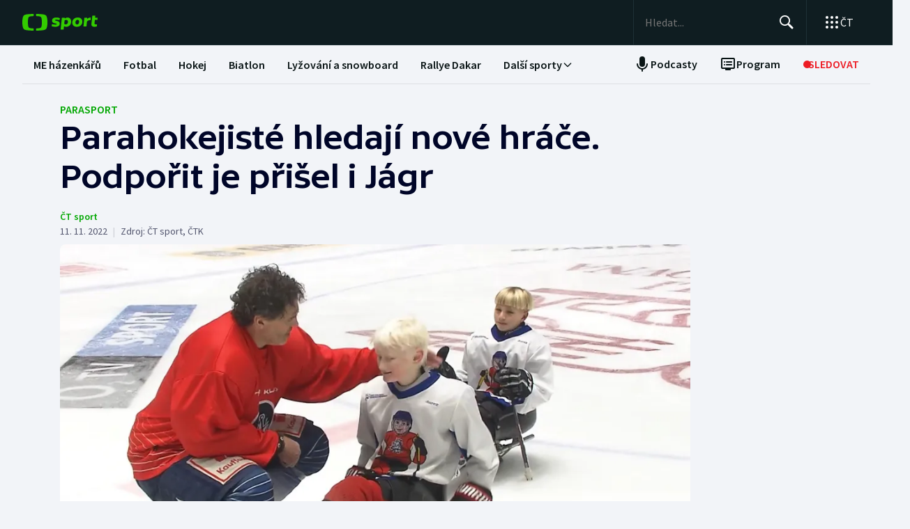

--- FILE ---
content_type: text/html; charset=utf-8
request_url: https://sport.ceskatelevize.cz/clanek/sport-handicapovanych/parahokejiste-hledaji-nove-hrace-podporit-je-prisel-i-jagr-22877
body_size: 79515
content:
<!DOCTYPE html><html lang="cs" data-sentry-element="Html" data-sentry-component="MyDocument" data-sentry-source-file="_document.tsx"><head data-sentry-element="Head" data-sentry-source-file="_document.tsx"><meta charSet="utf-8"/><meta content="initial-scale=1.0, width=device-width" name="viewport" data-sentry-element="meta" data-sentry-source-file="_app.tsx"/><meta name="publisher" content="ČT sport, Česká televize" data-sentry-element="meta" data-sentry-source-file="_app.tsx"/><meta name="language" content="cs" data-sentry-element="meta" data-sentry-source-file="_app.tsx"/><meta name="theme-color" content="#ffffff" data-sentry-element="meta" data-sentry-source-file="_app.tsx"/><link rel="icon" type="image/png" href="/static/favicon-96x96.png" sizes="96x96"/><link rel="icon" type="image/svg+xml" href="/static/favicon.svg"/><link rel="shortcut icon" href="/static/favicon.ico"/><link rel="apple-touch-icon" sizes="180x180" href="/static/apple-touch-icon.png"/><meta name="apple-mobile-web-app-title" content="ČT sport"/><link rel="manifest" href="/static/site-v2.webmanifest"/><link rel="canonical" href="https://sport.ceskatelevize.cz/clanek/sport-handicapovanych/parahokejiste-hledaji-nove-hrace-podporit-je-prisel-i-jagr-22877"/><link rel="stylesheet" href="https://ctfs.ceskatelevize.cz/static/scripts/cmp/v2.1/orestbida/brands/ctsport-light.css"/><title>Parahokejisté hledají nové hráče. Podpořit je přišel i Jágr — ČT sport — Česká televize</title><meta name="description" content="Hvězdný útočník Jaromír Jágr a dva hokejisté extraligového Kladna Ondřej Bláha a Václav Veber dnes podpořili začínající parahokejisty i reprezentanty na tréninku, který byl součástí projektu Hledáme nové talenty. Na čtyřdenní kemp v Kladně v lednu naváže podobná akce v Liberci"/><meta name="robots" content="index, follow"/><meta name="author" content="ČT sport"/><meta property="og:title" content="Parahokejisté hledají nové hráče. Podpořit je přišel i Jágr"/><meta property="og:description" content="Hvězdný útočník Jaromír Jágr a dva hokejisté extraligového Kladna Ondřej Bláha a Václav Veber dnes podpořili začínající parahokejisty i reprezentanty na tréninku, který byl součástí projektu Hledáme nové talenty. Na čtyřdenní kemp v Kladně v lednu naváže podobná akce v Liberci"/><meta property="og:image" content="https://fs2-sport.ceskatelevize.cz/image/YWE0ZDE5MDgxNGU0MWUyOUjJWtClmRMZWFN05a3-KBEKUY7l4S7RdwvkFFDsMnCtallQk6NOCYmQPYS3UIdFHxHeSkEg7N1RZp_UwutacDRRtfu3k7pSpkPmU5Tm9Yjme5SkNCNsUmg8xIO0kbWuT78WzGVt2mXJpEe6_Re0gwzJo1x_uZ4k0gW109hFRJYe.jpg?width=1280"/><meta property="og:type" content="article"/><script type="application/ld+json">{"@context":"https://schema.org","@type":"Article","headline":"Parahokejisté hledají nové hráče. Podpořit je přišel i Jágr","description":"Hvězdný útočník Jaromír Jágr a dva hokejisté extraligového Kladna Ondřej Bláha a Václav Veber dnes podpořili začínající parahokejisty i reprezentanty na tréninku, který byl součástí projektu Hledáme nové talenty. Na čtyřdenní kemp v Kladně v lednu naváže podobná akce v Liberci","datePublished":"2022-11-11T20:57:00+01:00","dateModified":"2022-11-11T20:57:00+01:00","author":[{"@type":"Person","name":"ČT sport"}],"publisher":{"@type":"Organization","name":"ČT sport — Česká televize","logo":{"@type":"ImageObject","url":"https://ctfs.ceskatelevize.cz/static/channels/ctsport.svg"}},"image":["https://fs2-sport.ceskatelevize.cz/image/YWE0ZDE5MDgxNGU0MWUyOUjJWtClmRMZWFN05a3-KBEKUY7l4S7RdwvkFFDsMnCtallQk6NOCYmQPYS3UIdFHxHeSkEg7N1RZp_UwutacDRRtfu3k7pSpkPmU5Tm9Yjme5SkNCNsUmg8xIO0kbWuT78WzGVt2mXJpEe6_Re0gwzJo1x_uZ4k0gW109hFRJYe.jpg?width=1024",{"@type":"ImageObject","url":"https://fs2-sport.ceskatelevize.cz/image/YWE0ZDE5MDgxNGU0MWUyOUjJWtClmRMZWFN05a3-KBEKUY7l4S7RdwvkFFDsMnCtallQk6NOCYmQPYS3UIdFHxHeSkEg7N1RZp_UwutacDRRtfu3k7pSpkPmU5Tm9Yjme5SkNCNsUmg8xIO0kbWuT78WzGVt2mXJpEe6_Re0gwzJo1x_uZ4k0gW109hFRJYe.jpg?width=1024","caption":"Jaromír Jágr podpořil mladé parahokejisty","creditText":"Zdroj: ČT4"}],"mainEntityOfPage":{"@type":"WebPage","@id":"https://sport.ceskatelevize.cz/clanek/sport-handicapovanych/parahokejiste-hledaji-nove-hrace-podporit-je-prisel-i-jagr-22877"},"keywords":"Parasport"}</script><meta name="next-head-count" content="22"/><script id="google-tag-manager" nonce="MDc0MjBhZTYtZDM0YS00MGRkLWE1MjMtNGZhMDU4ZTQ3ZmE5" data-sentry-element="Script" data-sentry-source-file="_document.tsx" data-nscript="beforeInteractive">
                        var dataLayer = dataLayer || [];dataLayer.push({
                            "page": { "section": "Sport" },
                            "app": {"version": "1.4.3", "platform": "Web"}
                        });

                        (function(w,d,s,l,i){w[l]=w[l]||[];w[l].push({'gtm.start':
                        new Date().getTime(),event:'gtm.js'});var f=d.getElementsByTagName(s)[0],
                        j=d.createElement(s),dl=l!='dataLayer'?'&l='+l:'';j.async=true;j.src=
                        'https://www.googletagmanager.com/gtm.js?id='+i+dl;var n=d.querySelector('[nonce]');
                        n&&j.setAttribute('nonce',n.nonce||n.getAttribute('nonce'));f.parentNode.insertBefore(j,f);
                        })(window,document,'script','dataLayer','GTM-WR543Z2');
                  </script><link nonce="MDc0MjBhZTYtZDM0YS00MGRkLWE1MjMtNGZhMDU4ZTQ3ZmE5" rel="preload" href="/_next/static/css/7dd8dd55096f8c7f.css" as="style"/><link nonce="MDc0MjBhZTYtZDM0YS00MGRkLWE1MjMtNGZhMDU4ZTQ3ZmE5" rel="stylesheet" href="/_next/static/css/7dd8dd55096f8c7f.css" data-n-g=""/><link nonce="MDc0MjBhZTYtZDM0YS00MGRkLWE1MjMtNGZhMDU4ZTQ3ZmE5" rel="preload" href="/_next/static/css/e154f13ff999446f.css" as="style"/><link nonce="MDc0MjBhZTYtZDM0YS00MGRkLWE1MjMtNGZhMDU4ZTQ3ZmE5" rel="stylesheet" href="/_next/static/css/e154f13ff999446f.css" data-n-p=""/><noscript data-n-css="MDc0MjBhZTYtZDM0YS00MGRkLWE1MjMtNGZhMDU4ZTQ3ZmE5"></noscript><script defer="" nonce="MDc0MjBhZTYtZDM0YS00MGRkLWE1MjMtNGZhMDU4ZTQ3ZmE5" nomodule="" src="/_next/static/chunks/polyfills-42372ed130431b0a.js"></script><script src="/_next/static/chunks/webpack-fee2e1a957ce3409.js" nonce="MDc0MjBhZTYtZDM0YS00MGRkLWE1MjMtNGZhMDU4ZTQ3ZmE5" defer=""></script><script src="/_next/static/chunks/framework-bd6074be037b6db6.js" nonce="MDc0MjBhZTYtZDM0YS00MGRkLWE1MjMtNGZhMDU4ZTQ3ZmE5" defer=""></script><script src="/_next/static/chunks/main-9e795c2d2d455421.js" nonce="MDc0MjBhZTYtZDM0YS00MGRkLWE1MjMtNGZhMDU4ZTQ3ZmE5" defer=""></script><script src="/_next/static/chunks/pages/_app-bec2b5d0de4e380d.js" nonce="MDc0MjBhZTYtZDM0YS00MGRkLWE1MjMtNGZhMDU4ZTQ3ZmE5" defer=""></script><script src="/_next/static/chunks/2852872c-a03592b65a1c5eec.js" nonce="MDc0MjBhZTYtZDM0YS00MGRkLWE1MjMtNGZhMDU4ZTQ3ZmE5" defer=""></script><script src="/_next/static/chunks/4cf7fb95-1d0f48fa8d72b530.js" nonce="MDc0MjBhZTYtZDM0YS00MGRkLWE1MjMtNGZhMDU4ZTQ3ZmE5" defer=""></script><script src="/_next/static/chunks/634-69af165b92e25f04.js" nonce="MDc0MjBhZTYtZDM0YS00MGRkLWE1MjMtNGZhMDU4ZTQ3ZmE5" defer=""></script><script src="/_next/static/chunks/887-3b4a4ef5f9157ed4.js" nonce="MDc0MjBhZTYtZDM0YS00MGRkLWE1MjMtNGZhMDU4ZTQ3ZmE5" defer=""></script><script src="/_next/static/chunks/35-7d4bbc7d0a9c633a.js" nonce="MDc0MjBhZTYtZDM0YS00MGRkLWE1MjMtNGZhMDU4ZTQ3ZmE5" defer=""></script><script src="/_next/static/chunks/421-d49c2615e882d556.js" nonce="MDc0MjBhZTYtZDM0YS00MGRkLWE1MjMtNGZhMDU4ZTQ3ZmE5" defer=""></script><script src="/_next/static/chunks/pages/article/%5B...slug%5D-85c46135a4679103.js" nonce="MDc0MjBhZTYtZDM0YS00MGRkLWE1MjMtNGZhMDU4ZTQ3ZmE5" defer=""></script><script src="/_next/static/3CPGa6H1DpdOJV76pX0wt/_buildManifest.js" nonce="MDc0MjBhZTYtZDM0YS00MGRkLWE1MjMtNGZhMDU4ZTQ3ZmE5" defer=""></script><script src="/_next/static/3CPGa6H1DpdOJV76pX0wt/_ssgManifest.js" nonce="MDc0MjBhZTYtZDM0YS00MGRkLWE1MjMtNGZhMDU4ZTQ3ZmE5" defer=""></script><style nonce="MDc0MjBhZTYtZDM0YS00MGRkLWE1MjMtNGZhMDU4ZTQ3ZmE5"></style></head><body class="global-header-fixed"><div id="__next"><div class="_1j4k9yck4 ct-base" data-testid="theme-provider"><div class="ct-shared ct-light"><div class="ctsport"><div class="header-wrapper"><div class="_1j4k9yck4 ct-base" data-testid="theme-provider"><div class="_1pvtywth" style="height:0"></div><header class="_1pvtywte lightBg _1pvtywtd main-header" data-testid="header"><div class="_1pvtywt4 _1pvtywtr _1pvtywt8"><div class="_1pvtywt5"><a class="_1pvtywti _1pvtywtp _1pvtywtk" data-testid="header-logo-sport" href="/" title="Odkaz na domovskou stránku"><svg fill="none" viewBox="0 0 108 24" xmlns="http://www.w3.org/2000/svg"><path clip-rule="evenodd" d="M35.622 17.429c.334-1.95.433-4.022.433-5.43s-.099-3.48-.433-5.428C34.82 1.892 33.585.835 26.963.313 24.558.126 21.953.033 19.841 0v3.079c1 .035 2.12.101 3.167.212 3.692.387 4.38 1.175 4.827 4.664.186 1.454.242 2.996.242 4.047 0 1.047-.056 2.592-.242 4.042-.446 3.487-1.135 4.275-4.827 4.663a47 47 0 0 1-3.167.212V24c2.113-.033 4.717-.127 7.122-.315 6.622-.52 7.856-1.579 8.66-6.256M16.215 0c-2.113.033-4.717.126-7.123.313-6.62.522-7.856 1.58-8.66 6.258C.099 8.52 0 10.59 0 12c0 1.407.098 3.48.433 5.429.803 4.677 2.038 5.735 8.659 6.256 2.406.188 5.01.282 7.123.315v-3.08a47 47 0 0 1-3.17-.213c-3.69-.388-4.38-1.176-4.826-4.663a34 34 0 0 1-.241-4.042c0-1.05.055-2.593.241-4.047.447-3.49 1.136-4.277 4.827-4.664 1.049-.11 2.167-.177 3.169-.212zm32.688 5.135c-3.27 0-6.228 1.065-6.228 4.496 0 3.03 2.777 3.605 4.738 4.012 1.071.221 1.899.393 1.899.886 0 .59-.386.851-1.732.851-1.443 0-2.982-.165-5.002-.733l-.625 2.863c1.467.639 3.51.97 5.483.97 3.246 0 6.228-1.254 6.228-4.495 0-3.031-2.777-3.606-4.739-4.013-1.07-.221-1.898-.393-1.898-.886 0-.472.313-.85 1.732-.85.961 0 2.5.165 4.52.732l.626-2.863c-1.468-.638-3.271-.97-5.002-.97m7.84.355h4.088l.145 1.041c1.178-.923 2.573-1.396 3.871-1.396 2.719 0 5.17 1.917 5.17 5.821 0 5.064-3.678 7.524-6.853 7.524-1.299 0-2.38-.236-3.39-.804l-.53 4.921h-4.328zm5.435 9.536a3.8 3.8 0 0 1-2.043-.615l.552-5.206c.698-.402 1.467-.615 2.165-.615 1.418 0 2.573.851 2.573 2.768 0 2.556-1.563 3.668-3.247 3.668m17.389-9.89c4.087 0 6.516 2.484 6.516 5.985 0 4.236-3.174 7.36-7.96 7.36-4.087 0-6.516-2.485-6.516-5.987 0-4.236 3.198-7.359 7.96-7.359m1.923 6.246c0 2.177-1.346 3.786-3.006 3.786-1.37 0-2.284-1.207-2.284-2.934 0-2.177 1.347-3.786 3.006-3.786 1.37 0 2.285 1.207 2.284 2.934m16.353-2.271a10 10 0 0 0-1.13-.072c-1.708 0-2.79.592-3.993 1.94l-.745 7.146h-4.328L88.993 5.49h4.088l.097 1.87c.865-1.35 2.957-2.343 5.097-2.2zM108 5.49h-3.607l.337-3.029h-4.305L99.127 14.34c-.481 4.425 4.208 4.71 7.959 3.55v-3.005c-2.02.331-3.703.213-3.559-1.23l.529-5.088h3.608z" fill="#3C0" fill-rule="evenodd"></path></svg></a><div class="_1pvtywt6"><div class="dxk0kk0 dxk0kk3 dxk0kk2"><input aria-label="Hledat" class="dxk0kk5 dxk0kk6 dxk0kk9" data-testid="search-input" id="search-input" placeholder="Hledat..." role="searchbox" type="text" value=""/><div class="dxk0kka"><button aria-label="Hledat" class="_1pvtywt0 dxk0kkb _1pvtywt2" data-testid="search-button" title="Hledat" type="button"><svg viewBox="0 0 24 24" xmlns="http://www.w3.org/2000/svg" class="_1pvtywt1"><path clip-rule="evenodd" d="M9.5 2a7.5 7.5 0 0 1 5.83 12.22c.404-.066.83.034 1.17.302l.115.102 4.43 4.3a1.5 1.5 0 0 1-1.974 2.254l-.116-.102-4.43-4.3a1.5 1.5 0 0 1-.43-1.348A7.5 7.5 0 1 1 9.5 2m0 1.8a5.7 5.7 0 1 0 0 11.4 5.7 5.7 0 0 0 0-11.4" fill="currentColor" fill-rule="evenodd"></path></svg></button><button aria-label="Zavřít" class="_1pvtywt0 dxk0kkc dxk0kkd dxk0kkg _1pvtywt2 hidden" data-testid="close-button" title="Zavřít" type="button"><svg viewBox="0 0 24 24" xmlns="http://www.w3.org/2000/svg" class="_1pvtywt1"><path clip-rule="evenodd" d="m5.613 4.21.094.083L12 10.585l6.293-6.292a1 1 0 0 1 1.497 1.32l-.083.094L13.415 12l6.292 6.293a1 1 0 0 1-1.32 1.497l-.094-.083L12 13.415l-6.293 6.292a1 1 0 0 1-1.497-1.32l.083-.094L10.585 12 4.293 5.707a1 1 0 0 1 1.32-1.497" fill="currentColor" fill-rule="evenodd"></path></svg></button></div></div><div class="_1pvtywtp"><div class="valuwad" data-testid="products-drawer"><button class="_1pvtywt0 _1pvtywt2 valuwa3 valuwa1 valuwa0" data-testid="products-drawer-button" title="Otevřít seznam webů ČT" type="button"><span class="_1pvtywt1"><svg viewBox="0 0 24 24" xmlns="http://www.w3.org/2000/svg"><path clip-rule="evenodd" d="M19 17a2 2 0 1 1 0 4 2 2 0 0 1 0-4m-7 0a2 2 0 1 1 0 4 2 2 0 0 1 0-4m-7 0a2 2 0 1 1 0 4 2 2 0 0 1 0-4m14-7a2 2 0 1 1 0 4 2 2 0 0 1 0-4m-7 0a2 2 0 1 1 0 4 2 2 0 0 1 0-4m-7 0a2 2 0 1 1 0 4 2 2 0 0 1 0-4m14-7a2 2 0 1 1 0 4 2 2 0 0 1 0-4m-7 0a2 2 0 1 1 0 4 2 2 0 0 1 0-4M5 3a2 2 0 1 1 0 4 2 2 0 0 1 0-4" fill="currentColor" fill-rule="evenodd"></path></svg></span><p class="aqbqb0 aqbqb2 aqbqb6 aqbqb9 aqbqb1a aqbqb1c aqbqb1g aqbqb1p aqbqb1x valuwa7 valuwai">ČT</p></button><div class="valuwae"><div aria-label="Seznam webů ČT" class="valuwah valuwag closed" data-testid="products-drawer-popup" id="products-drawer-popup" role="dialog" tabindex="-1" data-floating-ui-focusable=""><ul class="valuwaj valuwak" data-testid="product-links"><li class="valuwal" title="Česká Televize"><a href="https://ceskatelevize.cz/" tabindex="-1" title="Česká Televize"><svg fill="none" viewBox="0 0 168 24" xmlns="http://www.w3.org/2000/svg" class="valuwan"><path clip-rule="evenodd" d="M160.496 8.258c-3.265 0-5.002 2.172-5.002 4.905 0 3.435 2.387 4.906 5.212 4.906 1.264 0 2.651-.263 3.809-.683l-.228-2.05c-1.124.263-2.142.438-3.054.438-1.439 0-2.457-.473-2.808-1.612h6.423c.649-2.82-.684-5.904-4.352-5.904m1.597 3.82h-3.633c.298-.982 1-1.718 2.018-1.718.948 0 1.615.526 1.615 1.717m-15.915 5.728h8.354v-2.102h-4.668v-.07l4.493-5.01V8.52h-8.003v2.103h4.335v.07l-4.511 5.028zm-1.696-11.563c0-.946-.404-1.437-1.702-1.437s-1.703.49-1.703 1.437c0 .928.404 1.419 1.703 1.419s1.702-.49 1.702-1.419m-7.73 11.563 3.528-9.286h-3.019l-2.211 6.378h-.07l-2.212-6.378h-3.088l3.545 9.286zm-7.645-3.644c.649-2.82-.684-5.904-4.352-5.904-3.265 0-5.002 2.172-5.002 4.905 0 3.435 2.387 4.906 5.212 4.906 1.264 0 2.65-.263 3.809-.683l-.229-2.05c-1.123.263-2.141.438-3.053.438-1.44 0-2.457-.473-2.808-1.612zm-2.755-2.085h-3.633c.298-.981 1-1.717 2.018-1.717.948 0 1.615.526 1.615 1.717m-11.291 5.73h2.879V5.226h-2.879zm-1.895-3.645c.65-2.82-.684-5.904-4.352-5.904-3.265 0-5.002 2.172-5.002 4.905 0 3.435 2.387 4.906 5.212 4.906 1.264 0 2.65-.263 3.809-.683l-.228-2.05c-1.123.263-2.142.438-3.054.438-1.439 0-2.457-.473-2.808-1.612zm-2.755-2.085h-3.633c.298-.981 1-1.717 2.018-1.717.948 0 1.615.526 1.615 1.717m-9.702 2.75v-4.204h2.106V8.52h-2.106V6.278h-2.545l-.333 2.242-1.404.176v1.927h1.404v4.503c0 3.1 2.703 3.311 5.159 2.523l-.228-2.033c-1.474.245-2.053.035-2.053-.788m-11.96 2.98h2.702v-6.308c0-2.4-1.983-3.241-4.176-3.241-1.44 0-2.966.35-4.055.928l.246 2.033a9.7 9.7 0 0 1 3.352-.631c1.07 0 1.755.35 1.755 1.209v.35c-3.159-.683-5.967.28-5.967 3.049 0 1.717 1.351 2.873 3.036 2.873 1.176 0 2.142-.35 2.931-1.069zm-.176-2.646c-.386.455-1.123.823-1.737.823-.702 0-1.264-.333-1.264-.981 0-.946.983-1.472 3.001-.999zm-.544-7.429 2.387-2.82h-3.23l-1.474 2.82zm-9.367 5.081v-.07l3.316-4.223h-3.264l-3.3 4.416 3.458 4.87h3.458zm-6.354 4.993h2.879V5.226h-2.879zm-7.023-6.692c0-.474.28-.736 1.351-.736.737 0 1.86.14 3.282.543l.246-1.963c-1.106-.455-2.44-.7-3.668-.7-2.159 0-4.072.736-4.072 2.943 0 3.82 5.318 2.733 5.318 4.03 0 .508-.386.718-1.386.718-1.018 0-2.16-.123-3.616-.543l-.228 1.962c1.123.473 2.615.701 4.001.701 2.194 0 4.09-.858 4.09-2.926 0-3.837-5.318-2.733-5.318-4.03m-4.282 3.048c.65-2.82-.684-5.904-4.352-5.904-3.265 0-5.002 2.172-5.002 4.905 0 3.435 2.387 4.906 5.212 4.906 1.264 0 2.65-.263 3.809-.683l-.228-2.05c-1.124.263-2.141.438-3.054.438-1.44 0-2.457-.473-2.808-1.612zm-2.755-2.085h-3.633c.298-.981 1-1.717 2.018-1.717.948 0 1.615.526 1.615 1.717m-13.95-.07c0-2.19 1.264-3.592 3.528-3.592 1.123 0 1.965.246 2.825.404l.246-2.278a10.2 10.2 0 0 0-3.457-.596c-4.107 0-6.248 2.716-6.248 6.08 0 3.504 2.141 6.044 6.248 6.044 1.21 0 2.387-.21 3.457-.613l-.245-2.26c-.86.158-1.685.385-2.826.385-2.247 0-3.528-1.226-3.528-3.574m4.58-6.623 1.879-2.61h-2.738l-.807 1.314-.808-1.314H43.65l1.878 2.61zm92.463 12.422h2.878V8.52h-2.878zM8.86.313C11.206.126 13.744.033 15.804 0v3.08a45 45 0 0 0-3.09.21C9.118 3.68 8.446 4.467 8.01 7.956a35 35 0 0 0-.235 4.047c0 1.047.054 2.592.235 4.042.435 3.487 1.107 4.275 4.704 4.663 1.023.11 2.112.177 3.089.212V24c-2.06-.033-4.598-.126-6.942-.315-6.453-.52-7.656-1.58-8.44-6.257C.097 15.48 0 13.407 0 12s.096-3.48.422-5.428C1.205 1.893 2.408.835 8.86.313" fill="#041E42" fill-rule="evenodd"></path><path clip-rule="evenodd" d="M35.117 12c0 1.407-.096 3.48-.422 5.428-.783 4.678-1.986 5.736-8.44 6.257-2.344.188-4.882.282-6.94.315v-3.081a44 44 0 0 0 3.086-.212c3.598-.388 4.27-1.176 4.704-4.663.182-1.45.236-2.995.236-4.042a35 35 0 0 0-.236-4.047C26.67 4.465 26 3.679 22.401 3.29a45 45 0 0 0-3.087-.212V0c2.06.033 4.597.125 6.942.313 6.453.522 7.656 1.58 8.439 6.258.326 1.948.422 4.02.422 5.428" fill="#ED1C24" fill-rule="evenodd"></path></svg></a></li><li class="valuwal" title="iVysílání"><a href="https://ceskatelevize.cz/ivysilani/" tabindex="-1" title="iVysílání"><svg fill="none" viewBox="0 0 117 24" xmlns="http://www.w3.org/2000/svg" class="valuwam"><path clip-rule="evenodd" d="M115.151 8.188h-2.914v9.342h2.914zM117 4.557h-3.268l-1.493 2.837h2.345zm-16.293 12.97h2.914V10.83a4.2 4.2 0 0 1 1.955-.547c.869 0 1.58.423 1.58 1.675v5.568h2.896v-5.568c0-2.89-1.457-4.037-3.251-4.037a5.5 5.5 0 0 0-3.18 1.04l-.181-.774h-2.735v9.341zm-3.225-12.97h-3.269L92.72 7.394h2.346zm-4.903 10.151c0-.951.996-1.481 3.04-1.005v1.164a2.55 2.55 0 0 1-1.76.828c-.71 0-1.28-.334-1.28-.986zm-3.002.195c0 1.727 1.368 2.89 3.074 2.89a4.24 4.24 0 0 0 2.968-1.074l.177.81h2.737V11.18c0-2.414-2.008-3.26-4.23-3.26a9.25 9.25 0 0 0-4.103.934l.249 2.044a9.9 9.9 0 0 1 3.393-.635c1.084 0 1.776.353 1.776 1.217v.352c-3.197-.686-6.04.282-6.04 3.067zm-4.504 2.622h2.915V4.872h-2.915zM82.55 8.183h-2.914v9.342h2.914zm1.849-3.63h-3.269L79.637 7.39h2.345zm-9.276 10.38c0 .51-.39.722-1.403.722a12.9 12.9 0 0 1-3.66-.546l-.232 1.974a11.1 11.1 0 0 0 4.052.705c2.22 0 4.14-.865 4.14-2.944 0-3.86-5.384-2.75-5.384-4.053 0-.476.284-.74 1.368-.74 1.127.036 2.244.22 3.323.547l.248-1.974a10.1 10.1 0 0 0-3.713-.706c-2.185 0-4.121.741-4.121 2.961 0 3.842 5.382 2.75 5.382 4.053m-13.454-6.75h-3.126l3.57 9.342h.533l-1.28 3.33h3.057l4.85-12.67h-3.054L63.96 14.6h-.052zM49.605 5.857h-3.198l4.441 11.666h3.566l4.424-11.666H55.71l-3.02 8.741h-.071zm-7.652.035c0 .935.409 1.427 1.724 1.427S45.4 6.828 45.4 5.893c0-.952-.409-1.444-1.724-1.444s-1.724.492-1.724 1.444m.266 11.63h2.905v-9.34h-2.913v9.34zM8.971.313C11.345.126 13.915.033 16 0v3.08c-.989.034-2.092.1-3.127.21C9.23 3.68 8.55 4.467 8.11 7.956a34 34 0 0 0-.238 4.047c0 1.047.055 2.592.238 4.042.441 3.487 1.121 4.275 4.763 4.663 1.035.11 2.138.177 3.127.212V24a116 116 0 0 1-7.029-.315c-6.532-.52-7.751-1.58-8.544-6.257C.097 15.48 0 13.407 0 12s.097-3.48.427-5.428C1.22 1.893 2.44.835 8.971.313" fill="#041E42" fill-rule="evenodd"></path><path clip-rule="evenodd" d="M35.556 12c0 1.407-.098 3.48-.428 5.428-.792 4.678-2.01 5.736-8.544 6.257a116 116 0 0 1-7.029.315v-3.081a45 45 0 0 0 3.126-.212c3.643-.388 4.323-1.176 4.763-4.663a34 34 0 0 0 .239-4.042c0-1.051-.055-2.593-.24-4.047-.44-3.49-1.119-4.276-4.762-4.664a46 46 0 0 0-3.126-.212V0c2.086.033 4.655.125 7.029.313 6.533.522 7.752 1.58 8.544 6.258.33 1.948.428 4.02.428 5.428" fill="#ED1C24" fill-rule="evenodd"></path></svg></a></li><li class="valuwal" title="ČT24"><a href="https://ct24.ceskatelevize.cz" tabindex="-1" title="ČT24"><svg fill="none" viewBox="0 0 77 24" xmlns="http://www.w3.org/2000/svg" class="valuwam"><path clip-rule="evenodd" d="M69.093 13.244h-4.358v-.117l4.238-6.131h.12v6.25zm0 8.126h5.561v-4.108H77v-4.018h-2.346V1.667h-6.342l-9.08 11.577v4.018h9.86zm-20.531-4.018c.75-2.53 9.47-3.928 9.47-10.239 0-4.166-3.729-5.893-7.937-5.893a14.07 14.07 0 0 0-7.635 2.322l1.472 3.75c1.715-.952 3.548-1.637 5.292-1.637 1.652 0 3.035.625 3.035 1.934 0 4.197-9.65 4.108-9.65 12.085q-.003.852.121 1.696h15.24v-4.018zM9.034.314c2.39-.188 4.979-.28 7.078-.314v3.08c-.995.035-2.104.1-3.148.212-3.668.388-4.353 1.175-4.797 4.663a34.4 34.4 0 0 0 0 8.089c.444 3.486 1.129 4.275 4.797 4.663 1.043.11 2.153.176 3.148.212V24c-2.1-.033-4.687-.128-7.078-.314-6.579-.521-7.805-1.58-8.605-6.257a34.6 34.6 0 0 1 0-10.856C1.229 1.895 2.455.839 9.034.315zM35.83 12a34 34 0 0 1-.43 5.429c-.798 4.677-2.025 5.736-8.605 6.256-2.39.19-4.978.282-7.077.315v-3.081a46 46 0 0 0 3.147-.212c3.67-.389 4.352-1.175 4.797-4.663.32-2.687.32-5.401 0-8.088-.445-3.49-1.128-4.276-4.797-4.664a47 47 0 0 0-3.147-.213V0c2.1.033 4.687.127 7.078.313 6.579.522 7.806 1.58 8.603 6.256.289 1.796.433 3.611.43 5.43z" fill="url(#CT24_svg__a)" fill-rule="evenodd"></path><defs><linearGradient gradientUnits="userSpaceOnUse" id="CT24_svg__a" x1="0" x2="0" y1="0" y2="24"><stop stop-color="#00BEFF"></stop><stop offset="1" stop-color="#043CDC"></stop></linearGradient></defs></svg></a></li><li class="valuwal" title="ČT Déčko"><a href="https://decko.ceskatelevize.cz" tabindex="-1" title="ČT Déčko"><svg fill="none" viewBox="0 0 71 24" xmlns="http://www.w3.org/2000/svg" class="valuwam"><path clip-rule="evenodd" d="M48.908 4.82c-.233-1.27-1.089-1.949-3.087-1.949-1.997 0-2.852.68-3.084 1.949q-.072.42-.069.846c0 1.783.75 2.766 3.153 2.766s3.156-.982 3.156-2.766a4.7 4.7 0 0 0-.07-.846m-3.087 9.826c-2.403 0-3.153.981-3.153 2.795-.035.608.11 1.213.417 1.74.446.67 1.293 1.024 2.738 1.024 1.444 0 2.29-.354 2.737-1.023a3.1 3.1 0 0 0 .418-1.741c-.001-1.814-.753-2.795-3.157-2.795m25.033-5.039a8.74 8.74 0 0 0-2.27-4.787c-1.963-2.058-5.028-3.124-8.851-3.124h-7.301v19.685h7.3c3.202 0 5.872-.747 7.808-2.198a8.37 8.37 0 0 0 3.126-4.788c.228-.935.34-1.895.334-2.857a12.4 12.4 0 0 0-.146-1.931m-6.201 4.788c-.737 1.828-2.283 2.823-4.5 2.823H58.14V5.86h2.013c2.566 0 4.234 1.333 4.786 3.748a8.7 8.7 0 0 1 .202 1.93 7.7 7.7 0 0 1-.489 2.858M9.039.315A118 118 0 0 1 16.12.002V3.08c-.997.035-2.108.101-3.151.212-3.669.388-4.355 1.175-4.798 4.664a34 34 0 0 0 0 8.088c.443 3.487 1.129 4.275 4.798 4.664 1.043.11 2.154.177 3.15.212V24c-2.1-.033-4.689-.127-7.081-.315-6.582-.52-7.81-1.58-8.609-6.256a34.5 34.5 0 0 1 0-10.858C1.23 1.894 2.457.84 9.04.315M35.415 17.43c-.797 4.677-2.026 5.736-8.608 6.256-2.392.189-4.98.282-7.081.315v-3.08a45 45 0 0 0 3.149-.213c3.67-.388 4.355-1.176 4.798-4.663a34 34 0 0 0 0-8.088c-.443-3.49-1.128-4.277-4.798-4.665a47 47 0 0 0-3.149-.212V0c2.1.033 4.689.125 7.081.313 6.582.522 7.81 1.58 8.608 6.257.288 1.795.432 3.61.43 5.429a34 34 0 0 1-.43 5.43" fill="url(#CTDecko_svg__a)" fill-rule="evenodd"></path><defs><linearGradient gradientUnits="userSpaceOnUse" id="CTDecko_svg__a" x1="0.042" x2="0.042" y1="0.028" y2="24"><stop offset="0" stop-color="#4F8FD1"></stop><stop offset="0.199" stop-color="#4F8FD1"></stop><stop offset="0.2" stop-color="#B5BE34"></stop><stop offset="0.399" stop-color="#B5BE34"></stop><stop offset="0.4" stop-color="#FFC80C"></stop><stop offset="0.599" stop-color="#FFC80C"></stop><stop offset="0.601" stop-color="#F16523"></stop><stop offset="0.799" stop-color="#F16523"></stop><stop offset="0.8" stop-color="#DF1E31"></stop><stop offset="1" stop-color="#DF1E31"></stop></linearGradient></defs></svg></a></li><li class="valuwal" title="ČT Sport"><a href="https://sport.ceskatelevize.cz" tabindex="-1" title="ČT Sport"><svg fill="none" viewBox="0 0 108 24" xmlns="http://www.w3.org/2000/svg" class="valuwam"><path clip-rule="evenodd" d="M35.622 17.429c.334-1.95.433-4.022.433-5.43s-.099-3.48-.433-5.428C34.82 1.892 33.585.835 26.963.313 24.558.126 21.953.033 19.841 0v3.079c1 .035 2.12.101 3.167.212 3.692.387 4.38 1.175 4.827 4.664.186 1.454.242 2.996.242 4.047 0 1.047-.056 2.592-.242 4.042-.446 3.487-1.135 4.275-4.827 4.663a47 47 0 0 1-3.167.212V24c2.113-.033 4.717-.127 7.122-.315 6.622-.52 7.856-1.579 8.66-6.256M16.215 0c-2.113.033-4.717.126-7.123.313-6.62.522-7.856 1.58-8.66 6.258C.099 8.52 0 10.59 0 12c0 1.407.098 3.48.433 5.429.803 4.677 2.038 5.735 8.659 6.256 2.406.188 5.01.282 7.123.315v-3.08a47 47 0 0 1-3.17-.213c-3.69-.388-4.38-1.176-4.826-4.663a34 34 0 0 1-.241-4.042c0-1.05.055-2.593.241-4.047.447-3.49 1.136-4.277 4.827-4.664 1.049-.11 2.167-.177 3.169-.212zm32.688 5.135c-3.27 0-6.228 1.065-6.228 4.496 0 3.03 2.777 3.605 4.738 4.012 1.071.221 1.899.393 1.899.886 0 .59-.386.851-1.732.851-1.443 0-2.982-.165-5.002-.733l-.625 2.863c1.467.639 3.51.97 5.483.97 3.246 0 6.228-1.254 6.228-4.495 0-3.031-2.777-3.606-4.739-4.013-1.07-.221-1.898-.393-1.898-.886 0-.472.313-.85 1.732-.85.961 0 2.5.165 4.52.732l.626-2.863c-1.468-.638-3.271-.97-5.002-.97m7.84.355h4.088l.145 1.041c1.178-.923 2.573-1.396 3.871-1.396 2.719 0 5.17 1.917 5.17 5.821 0 5.064-3.678 7.524-6.853 7.524-1.299 0-2.38-.236-3.39-.804l-.53 4.921h-4.328zm5.435 9.536a3.8 3.8 0 0 1-2.043-.615l.552-5.206c.698-.402 1.467-.615 2.165-.615 1.418 0 2.573.851 2.573 2.768 0 2.556-1.563 3.668-3.247 3.668m17.389-9.89c4.087 0 6.516 2.484 6.516 5.985 0 4.236-3.174 7.36-7.96 7.36-4.087 0-6.516-2.485-6.516-5.987 0-4.236 3.198-7.359 7.96-7.359m1.923 6.246c0 2.177-1.346 3.786-3.006 3.786-1.37 0-2.284-1.207-2.284-2.934 0-2.177 1.347-3.786 3.006-3.786 1.37 0 2.285 1.207 2.284 2.934m16.353-2.271a10 10 0 0 0-1.13-.072c-1.708 0-2.79.592-3.993 1.94l-.745 7.146h-4.328L88.993 5.49h4.088l.097 1.87c.865-1.35 2.957-2.343 5.097-2.2zM108 5.49h-3.607l.337-3.029h-4.305L99.127 14.34c-.481 4.425 4.208 4.71 7.959 3.55v-3.005c-2.02.331-3.703.213-3.559-1.23l.529-5.088h3.608z" fill="#3C0" fill-rule="evenodd"></path></svg></a></li><li class="valuwal" title="ČT art"><a href="https://art.ceskatelevize.cz/" tabindex="-1" title="ČT art"><svg fill="none" viewBox="0 0 77 24" xmlns="http://www.w3.org/2000/svg" class="valuwam"><path clip-rule="evenodd" d="M.428 6.571a34.6 34.6 0 0 0 0 10.858c.795 4.677 2.017 5.736 8.567 6.256 2.38.189 4.956.282 7.046.315v-3.08a46 46 0 0 1-3.135-.213c-3.65-.388-4.333-1.176-4.775-4.663a34.4 34.4 0 0 1 0-8.088c.442-3.49 1.124-4.276 4.775-4.665a46 46 0 0 1 3.135-.212V0c-2.09.033-4.666.127-7.046.313C2.445.836 1.223 1.893.428 6.57zM26.674.313C24.294.126 21.718.033 19.63 0v3.08c.99.034 2.096.1 3.133.211 3.652.389 4.332 1.175 4.775 4.664.32 2.687.32 5.402 0 8.089-.441 3.487-1.123 4.275-4.775 4.663-1.037.111-2.143.177-3.133.213V24c2.09-.034 4.666-.128 7.045-.315 6.55-.521 7.772-1.58 8.567-6.256.57-3.597.57-7.261 0-10.858-.795-4.678-2.017-5.735-8.567-6.257M76.667 14.88c-1.948.33-2.755.047-2.755-1.015V8.57h2.848V5.499h-2.848V2.475h-3.8L69.635 5.5l-1.9.237V8.57h1.9v5.764c0 4.416 3.967 4.701 7.364 3.544zM61.48 7.366 61.171 5.5h-4.039v12.616h4.276v-7.134c1.259-1.63 2.47-2.15 4.846-1.867l.332-3.922c-2.327-.212-4.347.78-5.107 2.174m-13.028-2.22a12.3 12.3 0 0 0-5.677 1.298l.332 2.977a13.4 13.4 0 0 1 4.634-.849c1.377 0 2.208.425 2.208 1.417v.402c-3.99-.898-8.005.26-8.005 4.158 0 2.315 1.782 3.922 4.062 3.922a5.7 5.7 0 0 0 3.943-1.394l.238 1.04h4.038V9.56c0-3.307-2.755-4.416-5.771-4.416zm1.498 9.26a3.05 3.05 0 0 1-2.09 1.016c-.855 0-1.52-.402-1.52-1.158 0-1.157 1.21-1.772 3.61-1.205z" fill="#A4A3B6" fill-rule="evenodd"></path></svg></a></li><li class="valuwal" title="ČT edu"><a href="https://edu.ceskatelevize.cz/" tabindex="-1" title="ČT edu"><svg fill="none" viewBox="0 0 74 24" xmlns="http://www.w3.org/2000/svg" class="valuwam"><path clip-rule="evenodd" d="M47.244 18c1.294 0 2.675-.266 3.862-.692l-.248-2.075c-1.133.266-2.161.444-3.065.444-1.452 0-2.48-.48-2.834-1.632h6.484c.638-2.855-.69-5.977-4.411-5.977-3.278 0-5.032 2.2-5.032 4.966C42 16.51 44.41 18 47.244 18m1.417-6.065h-3.667c.301-.994 1.01-1.739 2.038-1.739.939 0 1.612.533 1.63 1.739M56.92 18a4.36 4.36 0 0 0 2.8-1.046l.177.78h2.71V5h-2.888v3.724c-.832-.46-1.683-.656-2.64-.656-2.178 0-4.464 1.65-4.464 4.966 0 3.334 2.126 4.966 4.305 4.966m1.046-2.359c-1.223 0-2.304-.833-2.304-2.607 0-1.773 1.081-2.59 2.304-2.59.566 0 1.204.178 1.753.55v4.08c-.549.372-1.187.567-1.753.567M67.923 18c1.187 0 2.25-.39 3.171-1.046l.178.78H74v-9.4h-2.906v6.74c-.602.354-1.31.567-1.948.567-.868 0-1.577-.443-1.577-1.702V8.334H64.68v5.605c0 2.908 1.453 4.061 3.242 4.061M15.99 0c-2.083.033-4.651.126-7.024.313-6.529.522-7.747 1.58-8.54 6.258C.097 8.519 0 10.59 0 11.999s.097 3.48.427 5.43c.792 4.677 2.01 5.735 8.539 6.256 2.373.189 4.94.282 7.024.315v-3.081a45 45 0 0 1-3.125-.212c-3.64-.388-4.32-1.176-4.76-4.663a34 34 0 0 1-.238-4.042c0-1.051.055-2.593.238-4.047.44-3.49 1.12-4.276 4.76-4.664a46 46 0 0 1 3.125-.212zM35.13 17.428c.33-1.948.427-4.021.427-5.429s-.098-3.48-.427-5.428c-.792-4.678-2.01-5.736-8.54-6.258C24.219.125 21.65.033 19.567 0v3.08c.987.034 2.09.1 3.124.21 3.64.389 4.32 1.176 4.76 4.665.183 1.454.238 2.996.238 4.047 0 1.047-.055 2.592-.239 4.042-.44 3.487-1.119 4.275-4.76 4.663-1.033.11-2.136.177-3.123.212V24c2.084-.033 4.652-.127 7.024-.315 6.529-.52 7.747-1.58 8.539-6.257" fill="#000" fill-rule="evenodd"></path></svg></a></li></ul><div><div class="_1a4s0rg0 _1a4s0rg2 _1a4s0rg4"><hr class="_1a4s0rg1"/></div></div><ul class="valuwaj" data-testid="primary-links"><li class="valuwa9"><a href="https://ceskatelevize.cz/zive/" tabindex="-1" class="aqbqb0 aqbqb2 aqbqb6 aqbqb9 aqbqb19 aqbqb1b aqbqb1h aqbqb1q aqbqb1y valuwab valuwaa">Živé vysílání</a></li><li class="valuwa9"><a href="https://ceskatelevize.cz/tv-program/" tabindex="-1" class="aqbqb0 aqbqb2 aqbqb6 aqbqb9 aqbqb19 aqbqb1b aqbqb1h aqbqb1q aqbqb1y valuwac valuwaa">TV program</a></li></ul><div><div class="_1a4s0rg0 _1a4s0rg2 _1a4s0rg4"><hr class="_1a4s0rg1"/></div></div><ul class="valuwaj" data-testid="secondary-links"><li class="valuwa9"><a href="https://ct24.ceskatelevize.cz/pocasi" tabindex="-1" class="aqbqb0 aqbqb2 aqbqb6 aqbqb9 aqbqb19 aqbqb1c aqbqb1g aqbqb1p aqbqb1y valuwac valuwaa">Počasí</a></li><li class="valuwa9"><a href="https://teletext.ceskatelevize.cz/" tabindex="-1" class="aqbqb0 aqbqb2 aqbqb6 aqbqb9 aqbqb19 aqbqb1c aqbqb1g aqbqb1p aqbqb1y valuwac valuwaa">Teletext</a></li><li class="valuwa9"><a href="https://eshop.ceskatelevize.cz/" tabindex="-1" class="aqbqb0 aqbqb2 aqbqb6 aqbqb9 aqbqb19 aqbqb1c aqbqb1g aqbqb1p aqbqb1y valuwac valuwaa">E-shop</a></li><li class="valuwa9"><a href="https://ceskatelevize.cz/vse-o-ct/" tabindex="-1" class="aqbqb0 aqbqb2 aqbqb6 aqbqb9 aqbqb19 aqbqb1c aqbqb1g aqbqb1p aqbqb1y valuwac valuwaa">Vše o ČT</a></li><li class="valuwa9"><a href="https://poplatky.ceskatelevize.cz/domacnost" tabindex="-1" class="aqbqb0 aqbqb2 aqbqb6 aqbqb9 aqbqb19 aqbqb1c aqbqb1g aqbqb1p aqbqb1y valuwac valuwaa">TV poplatky</a></li><li class="valuwa9"><a href="https://ceskatelevize.cz/vse-o-ct/kontakty/" tabindex="-1" class="aqbqb0 aqbqb2 aqbqb6 aqbqb9 aqbqb19 aqbqb1c aqbqb1g aqbqb1p aqbqb1y valuwac valuwaa">Kontakty</a></li></ul></div></div></div></div></div></div></div><div class="_1pvtywt9"><nav class="qs2lx60 qs2lx61"><div class="qs2lx63" data-testid="product-nav-main-links"><ul aria-label="Hlavní" class="qs2lx66 qs2lx6i qs2lx64"><li class="qs2lx67" data-item-id="nav-item-0"><a href="/rubrika/hazena/mistrovstvi-evropy-hazenkaru-247" role="menuitem" aria-label="ME házenkářů" class="qs2lx68 qs2lx69" data-testid="product-nav-item" id="nav-item-0"><span data-testid="product-nav-item-title" class="aqbqb0 aqbqb2 aqbqb6 aqbqb9 aqbqb1a aqbqb1c aqbqb1g aqbqb1t aqbqb1y qs2lx6h">ME házenkářů</span></a></li><li class="qs2lx67" data-item-id="nav-item-1"><a href="/rubrika/fotbal-3" role="menuitem" aria-label="Fotbal" class="qs2lx68 qs2lx69" data-testid="product-nav-item" id="nav-item-1"><span data-testid="product-nav-item-title" class="aqbqb0 aqbqb2 aqbqb6 aqbqb9 aqbqb1a aqbqb1c aqbqb1g aqbqb1t aqbqb1y qs2lx6h">Fotbal</span></a></li><li class="qs2lx67" data-item-id="nav-item-2"><a href="/rubrika/hokej-2" role="menuitem" aria-label="Hokej" class="qs2lx68 qs2lx69" data-testid="product-nav-item" id="nav-item-2"><span data-testid="product-nav-item-title" class="aqbqb0 aqbqb2 aqbqb6 aqbqb9 aqbqb1a aqbqb1c aqbqb1g aqbqb1t aqbqb1y qs2lx6h">Hokej</span></a></li><li class="qs2lx67" data-item-id="nav-item-3"><a href="/rubrika/biatlon-15" role="menuitem" aria-label="Biatlon" class="qs2lx68 qs2lx69" data-testid="product-nav-item" id="nav-item-3"><span data-testid="product-nav-item-title" class="aqbqb0 aqbqb2 aqbqb6 aqbqb9 aqbqb1a aqbqb1c aqbqb1g aqbqb1t aqbqb1y qs2lx6h">Biatlon</span></a></li><li class="qs2lx67" data-item-id="nav-item-4"><a href="/rubrika/lyzovani-a-snowboarding-14" role="menuitem" aria-label="Lyžování a snowboard" class="qs2lx68 qs2lx69" data-testid="product-nav-item" id="nav-item-4"><span data-testid="product-nav-item-title" class="aqbqb0 aqbqb2 aqbqb6 aqbqb9 aqbqb1a aqbqb1c aqbqb1g aqbqb1t aqbqb1y qs2lx6h">Lyžování a snowboard</span></a></li><li class="qs2lx67" data-item-id="nav-item-5"><a href="/tema/rallye-dakar-682" role="menuitem" aria-label="Rallye Dakar" class="qs2lx68 qs2lx69" data-testid="product-nav-item" id="nav-item-5"><span data-testid="product-nav-item-title" class="aqbqb0 aqbqb2 aqbqb6 aqbqb9 aqbqb1a aqbqb1c aqbqb1g aqbqb1t aqbqb1y qs2lx6h">Rallye Dakar</span></a></li></ul></div><ul class="qs2lx63 qs2lx65" data-testid="product-nav-utility-links"><li class="qs2lx67 displayOnMobile"><a href="/tema/9" class="qs2lx68 qs2lx69 _1pvtywtt" data-testid="product-nav-item"><svg viewBox="0 0 24 24" xmlns="http://www.w3.org/2000/svg" width="24" height="24"><path clip-rule="evenodd" d="M12 1a4 4 0 0 0-4 4v7a4 4 0 0 0 8 0V5a4 4 0 0 0-4-4M5 11a1 1 0 0 1 1 1 6 6 0 0 0 12 0 1 1 0 1 1 2 0 8 8 0 0 1-7 7.938V22a1 1 0 1 1-2 0v-2.062A8 8 0 0 1 4 12a1 1 0 0 1 1-1" fill="currentColor" fill-rule="evenodd"></path></svg><span data-testid="product-nav-item-title" class="aqbqb0 aqbqb2 aqbqb6 aqbqb9 aqbqb1a aqbqb1c aqbqb1g aqbqb1t aqbqb1y qs2lx6g">Podcasty</span></a></li><li class="qs2lx67 displayOnMobile"><a href="/program" class="qs2lx68 qs2lx69 _1pvtywtt" data-testid="product-nav-item"><svg viewBox="0 0 24 24" xmlns="http://www.w3.org/2000/svg" width="24" height="24"><path d="M7 14q.424 0 .713-.287A.97.97 0 0 0 8 13a.97.97 0 0 0-.287-.713A.97.97 0 0 0 7 12a.97.97 0 0 0-.713.287A.97.97 0 0 0 6 13q0 .424.287.713Q6.576 14 7 14m0-4q.424 0 .713-.287A.97.97 0 0 0 8 9a.97.97 0 0 0-.287-.713A.97.97 0 0 0 7 8a.97.97 0 0 0-.713.287A.97.97 0 0 0 6 9q0 .424.287.713Q6.576 10 7 10m3 4h7q.424 0 .712-.287A.97.97 0 0 0 18 13a.97.97 0 0 0-.288-.713A.97.97 0 0 0 17 12h-7a.97.97 0 0 0-.713.287A.97.97 0 0 0 9 13q0 .424.287.713Q9.576 14 10 14m0-4h7q.424 0 .712-.287A.97.97 0 0 0 18 9a.97.97 0 0 0-.288-.713A.97.97 0 0 0 17 8h-7a.97.97 0 0 0-.713.287A.97.97 0 0 0 9 9q0 .424.287.713Q9.576 10 10 10m-6 9q-.824 0-1.412-.587A1.93 1.93 0 0 1 2 17V5q0-.824.587-1.412A1.93 1.93 0 0 1 4 3h16q.824 0 1.413.587Q22 4.176 22 5v12q0 .824-.587 1.413A1.93 1.93 0 0 1 20 19h-4v1q0 .424-.287.712A.97.97 0 0 1 15 21H9a.97.97 0 0 1-.713-.288A.97.97 0 0 1 8 20v-1zm0-2.5a.5.5 0 0 0 .5.5h15a.5.5 0 0 0 .5-.5v-11a.5.5 0 0 0-.5-.5h-15a.5.5 0 0 0-.5.5z" fill="currentColor"></path></svg><span data-testid="product-nav-item-title" class="aqbqb0 aqbqb2 aqbqb6 aqbqb9 aqbqb1a aqbqb1c aqbqb1g aqbqb1t aqbqb1y qs2lx6g">Program</span></a></li><li class="qs2lx67 displayOnMobile"><a href="/tema/23" class="qs2lx68 qs2lx6b _1pvtywtt" data-testid="product-nav-item"><span class="HeaderCircleIcon"><svg fill="none" height="12" viewBox="0 0 12 12" width="12" xmlns="http://www.w3.org/2000/svg"><circle cx="6.5" cy="6.5" fill="currentColor" r="5.5"></circle></svg></span><span data-testid="product-nav-item-title" class="aqbqb0 aqbqb2 aqbqb6 aqbqb9 aqbqb1a aqbqb1c aqbqb1g aqbqb1t aqbqb1y qs2lx6h">SLEDOVAT</span></a></li></ul><div class="_1jdmf675 _1jdmf677 closed HeaderDropdown" data-testid="product-nav-dropdown" id="product-nav-dropdown" role="menu" style="top:0;left:0;max-height:auto" tabindex="-1" data-floating-ui-focusable=""><div class="_1jdmf678"><h3 class="_1jdmf67f">Populární</h3><div class="_1jdmf671"><button aria-hidden="true" class="_1jdmf670 _1jdmf672 _1jdmf67c _1jdmf67e" tabindex="-1"><span class="aqbqb0 aqbqb2 aqbqb7 aqbqb9 aqbqb1a aqbqb1c aqbqb1g aqbqb1r aqbqb1w">Populární</span></button></div><ul class="_1jdmf679 _1jdmf67a"><li class="_1jdmf671"><a data-testid="dropdown-item-me-házenkářů" href="/rubrika/hazena/mistrovstvi-evropy-hazenkaru-247" title="ME házenkářů" role="menuitem" aria-label="ME házenkářů" class="_1jdmf670 _1jdmf673" tabindex="-1"><span style="width:1.25rem;height:1.25rem;display:inline-block;background-color:currentColor;mask:url(https://fs2-sport.ceskatelevize.cz/image/M2E5ODA3MWM0YjE4YWNkN3Hy9SpcDxRdwV9zUhDmLVM5Mmed7OS8OXBYzuASW-WF4BtRLcUjx2ZhK4-BgEu4tjDB4SSvy8Uew9qXQAM8iftNHRYQ9Mtt7uZmhmiKhEcx.svg) no-repeat center;-webkit-mask:url(https://fs2-sport.ceskatelevize.cz/image/M2E5ODA3MWM0YjE4YWNkN3Hy9SpcDxRdwV9zUhDmLVM5Mmed7OS8OXBYzuASW-WF4BtRLcUjx2ZhK4-BgEu4tjDB4SSvy8Uew9qXQAM8iftNHRYQ9Mtt7uZmhmiKhEcx.svg) no-repeat center;mask-size:contain;-webkit-mask-size:contain"></span><span class="aqbqb0 aqbqb2 aqbqb7 aqbqb9 aqbqb1a aqbqb1c aqbqb1g aqbqb1p aqbqb1y">ME házenkářů</span></a></li><li class="_1jdmf671"><a data-testid="dropdown-item-fotbal" href="/rubrika/fotbal-3" title="Fotbal" role="menuitem" aria-label="Fotbal" class="_1jdmf670 _1jdmf673" tabindex="-1"><span style="width:1.25rem;height:1.25rem;display:inline-block;background-color:currentColor;mask:url(https://fs2-sport.ceskatelevize.cz/image/YWI5NTE5MWIwMjI4ZTkyYzX0yPed7xL3Ajr1SWtSjiFmxwEw_24D8-oHksqnL1HR4XUU16TIKWcpBBzfGCz2zzVP0oDvJuXJCX58xLXJx1eLUu6qQN4_LCLHYZgx5eUy.svg) no-repeat center;-webkit-mask:url(https://fs2-sport.ceskatelevize.cz/image/YWI5NTE5MWIwMjI4ZTkyYzX0yPed7xL3Ajr1SWtSjiFmxwEw_24D8-oHksqnL1HR4XUU16TIKWcpBBzfGCz2zzVP0oDvJuXJCX58xLXJx1eLUu6qQN4_LCLHYZgx5eUy.svg) no-repeat center;mask-size:contain;-webkit-mask-size:contain"></span><span class="aqbqb0 aqbqb2 aqbqb7 aqbqb9 aqbqb1a aqbqb1c aqbqb1g aqbqb1p aqbqb1y">Fotbal</span></a></li><li class="_1jdmf671"><a data-testid="dropdown-item-hokej" href="/rubrika/hokej-2" title="Hokej" role="menuitem" aria-label="Hokej" class="_1jdmf670 _1jdmf673" tabindex="-1"><span style="width:1.25rem;height:1.25rem;display:inline-block;background-color:currentColor;mask:url(https://fs2-sport.ceskatelevize.cz/image/YjQxYzk1MGUyN2E1YjUzNHDxIEoCnSRp6FfGDRmSTCIwMxcztX2SSkv-AYAXoJW5WwMDkmxdKqr1_e2FvZG0kUMK_VJHL9T5cn115JjKJJolmotzKDmAkw8bkQ4vNJMH.svg) no-repeat center;-webkit-mask:url(https://fs2-sport.ceskatelevize.cz/image/YjQxYzk1MGUyN2E1YjUzNHDxIEoCnSRp6FfGDRmSTCIwMxcztX2SSkv-AYAXoJW5WwMDkmxdKqr1_e2FvZG0kUMK_VJHL9T5cn115JjKJJolmotzKDmAkw8bkQ4vNJMH.svg) no-repeat center;mask-size:contain;-webkit-mask-size:contain"></span><span class="aqbqb0 aqbqb2 aqbqb7 aqbqb9 aqbqb1a aqbqb1c aqbqb1g aqbqb1p aqbqb1y">Hokej</span></a></li><li class="_1jdmf671"><a data-testid="dropdown-item-biatlon" href="/rubrika/biatlon-15" title="Biatlon" role="menuitem" aria-label="Biatlon" class="_1jdmf670 _1jdmf673" tabindex="-1"><span style="width:1.25rem;height:1.25rem;display:inline-block;background-color:currentColor;mask:url(https://fs2-sport.ceskatelevize.cz/image/ZDQ3ZjczZGUwMDBiOTI4Y3qu_eerJ8jXZ9kJEd2MZf7G6BO1w3jacQzLc7WmOcrf1YIlBEzgs03A2oa6D-KDe4G1orVS-NxN49EGUfN1OBr4UHAOSSKdkWd8ac3bcHKK.svg) no-repeat center;-webkit-mask:url(https://fs2-sport.ceskatelevize.cz/image/ZDQ3ZjczZGUwMDBiOTI4Y3qu_eerJ8jXZ9kJEd2MZf7G6BO1w3jacQzLc7WmOcrf1YIlBEzgs03A2oa6D-KDe4G1orVS-NxN49EGUfN1OBr4UHAOSSKdkWd8ac3bcHKK.svg) no-repeat center;mask-size:contain;-webkit-mask-size:contain"></span><span class="aqbqb0 aqbqb2 aqbqb7 aqbqb9 aqbqb1a aqbqb1c aqbqb1g aqbqb1p aqbqb1y">Biatlon</span></a></li><li class="_1jdmf671"><a data-testid="dropdown-item-lyžování-a-snowboard" href="/rubrika/lyzovani-a-snowboarding-14" title="Lyžování a snowboard" role="menuitem" aria-label="Lyžování a snowboard" class="_1jdmf670 _1jdmf673" tabindex="-1"><span style="width:1.25rem;height:1.25rem;display:inline-block;background-color:currentColor;mask:url(https://fs2-sport.ceskatelevize.cz/image/OTI1Yjk3ZjdiNzY4NWI5YvtrgH3pwL511_C4okOpPNb6QLncnIGG8ILHuKKg93jhFXwi44U1J3R8v-KYECn5XjRuDsaL1FtJSkvnc4yIWoLQdoEk8C6nPv-hcHGuLvT5.svg) no-repeat center;-webkit-mask:url(https://fs2-sport.ceskatelevize.cz/image/OTI1Yjk3ZjdiNzY4NWI5YvtrgH3pwL511_C4okOpPNb6QLncnIGG8ILHuKKg93jhFXwi44U1J3R8v-KYECn5XjRuDsaL1FtJSkvnc4yIWoLQdoEk8C6nPv-hcHGuLvT5.svg) no-repeat center;mask-size:contain;-webkit-mask-size:contain"></span><span class="aqbqb0 aqbqb2 aqbqb7 aqbqb9 aqbqb1a aqbqb1c aqbqb1g aqbqb1p aqbqb1y">Lyžování a snowboard</span></a></li><li class="_1jdmf671"><a data-testid="dropdown-item-rallye-dakar" href="/tema/rallye-dakar-682" title="Rallye Dakar" role="menuitem" aria-label="Rallye Dakar" class="_1jdmf670 _1jdmf673" tabindex="-1"><span style="width:1.25rem;height:1.25rem;display:inline-block;background-color:currentColor;mask:url(https://fs2-sport.ceskatelevize.cz/image/YTNiNDA3NDEzZWUzMGM4ZC9mZwpkhc6BSXjHbOPMFM7RAz3bhQ9p6gDS2ep1Ft1VHYdBL6okmSxckgT9vyLNway5mdxBCmOhE-Oe96ZO_24vDqmcQSW03GRSWYD-zH1s.svg) no-repeat center;-webkit-mask:url(https://fs2-sport.ceskatelevize.cz/image/YTNiNDA3NDEzZWUzMGM4ZC9mZwpkhc6BSXjHbOPMFM7RAz3bhQ9p6gDS2ep1Ft1VHYdBL6okmSxckgT9vyLNway5mdxBCmOhE-Oe96ZO_24vDqmcQSW03GRSWYD-zH1s.svg) no-repeat center;mask-size:contain;-webkit-mask-size:contain"></span><span class="aqbqb0 aqbqb2 aqbqb7 aqbqb9 aqbqb1a aqbqb1c aqbqb1g aqbqb1p aqbqb1y">Rallye Dakar</span></a></li></ul></div><div class="_1jdmf678"><h3 class="_1jdmf67f">Další sporty</h3><div class="_1jdmf671"><button aria-hidden="true" class="_1jdmf670 _1jdmf672 _1jdmf67c _1jdmf67d" tabindex="-1"><span class="aqbqb0 aqbqb2 aqbqb7 aqbqb9 aqbqb1a aqbqb1c aqbqb1g aqbqb1r aqbqb1w">Další sporty</span></button></div><ul class="_1jdmf679 _1jdmf67b"><li class="_1jdmf671"><a data-testid="dropdown-item-americký-fotbal" href="/rubrika/americky-fotbal-35" title="Americký fotbal" role="menuitem" aria-label="Americký fotbal" class="_1jdmf670 _1jdmf673" tabindex="-1"><span style="width:1.25rem;height:1.25rem;display:inline-block;background-color:currentColor;mask:url(https://fs2-sport.ceskatelevize.cz/image/ODU1NWM5OGZmMDdiMzFjNk9wQ9bhSf6afJIe5GbdtjnQOr7se1MZruvgu3pSlFY3xUvWtkq9QoF5G7SV6UoV_PIj9Unk9459uMBVF4HNbWWcjVjrnnpaiAdkU3Kspk_l.svg) no-repeat center;-webkit-mask:url(https://fs2-sport.ceskatelevize.cz/image/ODU1NWM5OGZmMDdiMzFjNk9wQ9bhSf6afJIe5GbdtjnQOr7se1MZruvgu3pSlFY3xUvWtkq9QoF5G7SV6UoV_PIj9Unk9459uMBVF4HNbWWcjVjrnnpaiAdkU3Kspk_l.svg) no-repeat center;mask-size:contain;-webkit-mask-size:contain"></span><span class="aqbqb0 aqbqb2 aqbqb7 aqbqb9 aqbqb1a aqbqb1c aqbqb1g aqbqb1p aqbqb1y">Americký fotbal</span></a></li><li class="_1jdmf671"><a data-testid="dropdown-item-atletika" href="/rubrika/atletika-5" title="Atletika" role="menuitem" aria-label="Atletika" class="_1jdmf670 _1jdmf673" tabindex="-1"><span style="width:1.25rem;height:1.25rem;display:inline-block;background-color:currentColor;mask:url(https://fs2-sport.ceskatelevize.cz/image/MDQxZWIzOGQ0YmM0OWQ4OFuleOtH993ygyMNZbh8iK4209p4pBHuYTGPV8vWo8gtX1WyahYGnNnwx4vKI7lF7ZAh__ePz13wsuLaEoaFTb1trBGqrnusPlUJGJsdrwt5.svg) no-repeat center;-webkit-mask:url(https://fs2-sport.ceskatelevize.cz/image/MDQxZWIzOGQ0YmM0OWQ4OFuleOtH993ygyMNZbh8iK4209p4pBHuYTGPV8vWo8gtX1WyahYGnNnwx4vKI7lF7ZAh__ePz13wsuLaEoaFTb1trBGqrnusPlUJGJsdrwt5.svg) no-repeat center;mask-size:contain;-webkit-mask-size:contain"></span><span class="aqbqb0 aqbqb2 aqbqb7 aqbqb9 aqbqb1a aqbqb1c aqbqb1g aqbqb1p aqbqb1y">Atletika</span></a></li><li class="_1jdmf671"><a data-testid="dropdown-item-baseball-a-softbal" href="/rubrika/baseball-a-softbal-13" title="Baseball a softbal" role="menuitem" aria-label="Baseball a softbal" class="_1jdmf670 _1jdmf673" tabindex="-1"><span style="width:1.25rem;height:1.25rem;display:inline-block;background-color:currentColor;mask:url(https://fs2-sport.ceskatelevize.cz/image/M2FkZDVlZDUzNTRjYmIwNWZAb4IpN426XMJz3KV7l0posjQvuDbLcXvynKvbtPMA6uSqfeysOmDj3Ts5ZfQz51gT85ZEPgdGvHgdPojutSviz8u7g8b0drgX3b7q932R.svg) no-repeat center;-webkit-mask:url(https://fs2-sport.ceskatelevize.cz/image/M2FkZDVlZDUzNTRjYmIwNWZAb4IpN426XMJz3KV7l0posjQvuDbLcXvynKvbtPMA6uSqfeysOmDj3Ts5ZfQz51gT85ZEPgdGvHgdPojutSviz8u7g8b0drgX3b7q932R.svg) no-repeat center;mask-size:contain;-webkit-mask-size:contain"></span><span class="aqbqb0 aqbqb2 aqbqb7 aqbqb9 aqbqb1a aqbqb1c aqbqb1g aqbqb1p aqbqb1y">Baseball a softbal</span></a></li><li class="_1jdmf671"><a data-testid="dropdown-item-basketbal" href="/rubrika/basketbal-7" title="Basketbal" role="menuitem" aria-label="Basketbal" class="_1jdmf670 _1jdmf673" tabindex="-1"><span style="width:1.25rem;height:1.25rem;display:inline-block;background-color:currentColor;mask:url(https://fs2-sport.ceskatelevize.cz/image/ODA2ZDNjNWQ4ZmU2MTYzZN60IJTGybIcbzg_KcfuIoJX67Mkm3bD0qL21Lw1wvfOYk4bZH3uud_lzWkFbxYjwt55yNJYe2eDf4ogj-DaHMxNH9y0MXAl3iqmIiy1axh9.svg) no-repeat center;-webkit-mask:url(https://fs2-sport.ceskatelevize.cz/image/ODA2ZDNjNWQ4ZmU2MTYzZN60IJTGybIcbzg_KcfuIoJX67Mkm3bD0qL21Lw1wvfOYk4bZH3uud_lzWkFbxYjwt55yNJYe2eDf4ogj-DaHMxNH9y0MXAl3iqmIiy1axh9.svg) no-repeat center;mask-size:contain;-webkit-mask-size:contain"></span><span class="aqbqb0 aqbqb2 aqbqb7 aqbqb9 aqbqb1a aqbqb1c aqbqb1g aqbqb1p aqbqb1y">Basketbal</span></a></li><li class="_1jdmf671"><a data-testid="dropdown-item-boby-a-skeleton" href="/rubrika/boby-a-skeleton-16" title="Boby a skeleton" role="menuitem" aria-label="Boby a skeleton" class="_1jdmf670 _1jdmf673" tabindex="-1"><span style="width:1.25rem;height:1.25rem;display:inline-block;background-color:currentColor;mask:url(https://fs2-sport.ceskatelevize.cz/image/Zjk5ODVmYjY1NjM4NzFhYxrE_Z9366VoLaZqoJLrCEsrnC4-TZ3gPIVyrV496_IoTiZJ2GiF-z5nT8GV8FIKLOcLfIDH89j52auf-BZAsyYNs_GESqQujUj82lM_V2NY.svg) no-repeat center;-webkit-mask:url(https://fs2-sport.ceskatelevize.cz/image/Zjk5ODVmYjY1NjM4NzFhYxrE_Z9366VoLaZqoJLrCEsrnC4-TZ3gPIVyrV496_IoTiZJ2GiF-z5nT8GV8FIKLOcLfIDH89j52auf-BZAsyYNs_GESqQujUj82lM_V2NY.svg) no-repeat center;mask-size:contain;-webkit-mask-size:contain"></span><span class="aqbqb0 aqbqb2 aqbqb7 aqbqb9 aqbqb1a aqbqb1c aqbqb1g aqbqb1p aqbqb1y">Boby a skeleton</span></a></li><li class="_1jdmf671"><a data-testid="dropdown-item-box" href="/rubrika/box-26" title="Box" role="menuitem" aria-label="Box" class="_1jdmf670 _1jdmf673" tabindex="-1"><span style="width:1.25rem;height:1.25rem;display:inline-block;background-color:currentColor;mask:url(https://fs2-sport.ceskatelevize.cz/image/MjI3NGMwNTFlYzg1MWRkNt2qCY3hhNrpwwcDTpLOfRTkm8MBW6wHROC5Z68rC37_dBLVvVMQkthlKsW9zRcEdTQ1C41i-vfbm_Kptt0jkUEz-_qLbU3ckJ_XiYELRjZS.svg) no-repeat center;-webkit-mask:url(https://fs2-sport.ceskatelevize.cz/image/MjI3NGMwNTFlYzg1MWRkNt2qCY3hhNrpwwcDTpLOfRTkm8MBW6wHROC5Z68rC37_dBLVvVMQkthlKsW9zRcEdTQ1C41i-vfbm_Kptt0jkUEz-_qLbU3ckJ_XiYELRjZS.svg) no-repeat center;mask-size:contain;-webkit-mask-size:contain"></span><span class="aqbqb0 aqbqb2 aqbqb7 aqbqb9 aqbqb1a aqbqb1c aqbqb1g aqbqb1p aqbqb1y">Box</span></a></li><li class="_1jdmf671"><a data-testid="dropdown-item-curling" href="/rubrika/curling-19" title="Curling" role="menuitem" aria-label="Curling" class="_1jdmf670 _1jdmf673" tabindex="-1"><span style="width:1.25rem;height:1.25rem;display:inline-block;background-color:currentColor;mask:url(https://fs2-sport.ceskatelevize.cz/image/ODA2MzNhMTRlOTUzMjM3MgDHcrKiJgiSCIre_NDNUykg1J28HqpJhuxYsGjeZO0Bz5wNMEUBvLZLzAiPRRaFTxs3t3FJ1jwv-Ery1L6tSgJ6k2MSLVmhHqB4mgjxr1eQ.svg) no-repeat center;-webkit-mask:url(https://fs2-sport.ceskatelevize.cz/image/ODA2MzNhMTRlOTUzMjM3MgDHcrKiJgiSCIre_NDNUykg1J28HqpJhuxYsGjeZO0Bz5wNMEUBvLZLzAiPRRaFTxs3t3FJ1jwv-Ery1L6tSgJ6k2MSLVmhHqB4mgjxr1eQ.svg) no-repeat center;mask-size:contain;-webkit-mask-size:contain"></span><span class="aqbqb0 aqbqb2 aqbqb7 aqbqb9 aqbqb1a aqbqb1c aqbqb1g aqbqb1p aqbqb1y">Curling</span></a></li><li class="_1jdmf671"><a data-testid="dropdown-item-cyklistika" href="/rubrika/cyklistika-6" title="Cyklistika" role="menuitem" aria-label="Cyklistika" class="_1jdmf670 _1jdmf673" tabindex="-1"><span style="width:1.25rem;height:1.25rem;display:inline-block;background-color:currentColor;mask:url(https://fs2-sport.ceskatelevize.cz/image/MWQ5ZDU5OWRkMmU2NTJlN1PlIxoRa6nMYbGq_RW23AakTGSce5E-I-46-AcQsaY93scSK3gf-i92QC8CdvGvpW-prc8G085YqrMuv0nbj31JmYyXUkd0aD90V0LgSv7P.svg) no-repeat center;-webkit-mask:url(https://fs2-sport.ceskatelevize.cz/image/MWQ5ZDU5OWRkMmU2NTJlN1PlIxoRa6nMYbGq_RW23AakTGSce5E-I-46-AcQsaY93scSK3gf-i92QC8CdvGvpW-prc8G085YqrMuv0nbj31JmYyXUkd0aD90V0LgSv7P.svg) no-repeat center;mask-size:contain;-webkit-mask-size:contain"></span><span class="aqbqb0 aqbqb2 aqbqb7 aqbqb9 aqbqb1a aqbqb1c aqbqb1g aqbqb1p aqbqb1y">Cyklistika</span></a></li><li class="_1jdmf671"><a data-testid="dropdown-item-dostihy" href="/rubrika/dostihy-29" title="Dostihy" role="menuitem" aria-label="Dostihy" class="_1jdmf670 _1jdmf673" tabindex="-1"><span style="width:1.25rem;height:1.25rem;display:inline-block;background-color:currentColor;mask:url(https://fs2-sport.ceskatelevize.cz/image/Y2I2MzNlOGZiY2Q0MzdkMA6h9q8eoLz2nIef_hLnOisEU82lkLVeF3OL38JtCQwX70EZ9U4cXK5g0VxI472lj7IA0lBwBOvSrHqKFNWYMq94OryWZ8UATmA8M4y21t2n.svg) no-repeat center;-webkit-mask:url(https://fs2-sport.ceskatelevize.cz/image/Y2I2MzNlOGZiY2Q0MzdkMA6h9q8eoLz2nIef_hLnOisEU82lkLVeF3OL38JtCQwX70EZ9U4cXK5g0VxI472lj7IA0lBwBOvSrHqKFNWYMq94OryWZ8UATmA8M4y21t2n.svg) no-repeat center;mask-size:contain;-webkit-mask-size:contain"></span><span class="aqbqb0 aqbqb2 aqbqb7 aqbqb9 aqbqb1a aqbqb1c aqbqb1g aqbqb1p aqbqb1y">Dostihy</span></a></li><li class="_1jdmf671"><a data-testid="dropdown-item-esport" href="/rubrika/esport-113" title="eSport" role="menuitem" aria-label="eSport" class="_1jdmf670 _1jdmf673" tabindex="-1"><span style="width:1.25rem;height:1.25rem;display:inline-block;background-color:currentColor;mask:url(https://fs2-sport.ceskatelevize.cz/image/MGE4MDM4NTVlNTJiYjJhYziFdNNlG_JcaT6R8RfVuzWZlWxK3Kx03gxF1heu1h2Cf_5aEr5aB_JNMYEY6RJOunZusxB_HYTgPdLg6HW2BC1y6mNxzjzezGKS9abYWdkJ.svg) no-repeat center;-webkit-mask:url(https://fs2-sport.ceskatelevize.cz/image/MGE4MDM4NTVlNTJiYjJhYziFdNNlG_JcaT6R8RfVuzWZlWxK3Kx03gxF1heu1h2Cf_5aEr5aB_JNMYEY6RJOunZusxB_HYTgPdLg6HW2BC1y6mNxzjzezGKS9abYWdkJ.svg) no-repeat center;mask-size:contain;-webkit-mask-size:contain"></span><span class="aqbqb0 aqbqb2 aqbqb7 aqbqb9 aqbqb1a aqbqb1c aqbqb1g aqbqb1p aqbqb1y">eSport</span></a></li><li class="_1jdmf671"><a data-testid="dropdown-item-florbal" href="/rubrika/florbal-11" title="Florbal" role="menuitem" aria-label="Florbal" class="_1jdmf670 _1jdmf673" tabindex="-1"><span style="width:1.25rem;height:1.25rem;display:inline-block;background-color:currentColor;mask:url(https://fs2-sport.ceskatelevize.cz/image/ZTNlZmRlNmEyMDcxN2EyYb6SujaApCrzlkkoC-g05rJ6GWVVHP4DFwm9jn7ZiHQqJ-t3J-d1pv3V35yXAEK5kjsl5llWQpIVkpFWxMTPMJ5-Wb9BzZXNveS0lhWXsWkc.svg) no-repeat center;-webkit-mask:url(https://fs2-sport.ceskatelevize.cz/image/ZTNlZmRlNmEyMDcxN2EyYb6SujaApCrzlkkoC-g05rJ6GWVVHP4DFwm9jn7ZiHQqJ-t3J-d1pv3V35yXAEK5kjsl5llWQpIVkpFWxMTPMJ5-Wb9BzZXNveS0lhWXsWkc.svg) no-repeat center;mask-size:contain;-webkit-mask-size:contain"></span><span class="aqbqb0 aqbqb2 aqbqb7 aqbqb9 aqbqb1a aqbqb1c aqbqb1g aqbqb1p aqbqb1y">Florbal</span></a></li><li class="_1jdmf671"><a data-testid="dropdown-item-futsal" href="/rubrika/futsal-12" title="Futsal" role="menuitem" aria-label="Futsal" class="_1jdmf670 _1jdmf673" tabindex="-1"><span style="width:1.25rem;height:1.25rem;display:inline-block;background-color:currentColor;mask:url(https://fs2-sport.ceskatelevize.cz/image/MDdjZjQwZGQ1ZmZlN2M4NnAjz_6ZZeX0ZINTLXFHrxDCoAqbWlIBTCb7bffp9Aj7wTEf_XagK39v7i9lqR2n2710L37igT4LsUOgV7RN61DwgAo9iSIP-D1cuISaAylC.svg) no-repeat center;-webkit-mask:url(https://fs2-sport.ceskatelevize.cz/image/MDdjZjQwZGQ1ZmZlN2M4NnAjz_6ZZeX0ZINTLXFHrxDCoAqbWlIBTCb7bffp9Aj7wTEf_XagK39v7i9lqR2n2710L37igT4LsUOgV7RN61DwgAo9iSIP-D1cuISaAylC.svg) no-repeat center;mask-size:contain;-webkit-mask-size:contain"></span><span class="aqbqb0 aqbqb2 aqbqb7 aqbqb9 aqbqb1a aqbqb1c aqbqb1g aqbqb1p aqbqb1y">Futsal</span></a></li><li class="_1jdmf671"><a data-testid="dropdown-item-golf" href="/rubrika/golf-25" title="Golf" role="menuitem" aria-label="Golf" class="_1jdmf670 _1jdmf673" tabindex="-1"><span style="width:1.25rem;height:1.25rem;display:inline-block;background-color:currentColor;mask:url(https://fs2-sport.ceskatelevize.cz/image/YjM4Yjk4ODA5N2Q3NTUzZMaJweVPNy6yTXkWJWb7H9nqtIxrOlsnEHsMtHhXlUg1iHxi4PTd46j7uqjYvxlLzX0xF3z2pEsLZISKziY5D7kX6gdQLxCHoRUm_Bu7ukAm.svg) no-repeat center;-webkit-mask:url(https://fs2-sport.ceskatelevize.cz/image/YjM4Yjk4ODA5N2Q3NTUzZMaJweVPNy6yTXkWJWb7H9nqtIxrOlsnEHsMtHhXlUg1iHxi4PTd46j7uqjYvxlLzX0xF3z2pEsLZISKziY5D7kX6gdQLxCHoRUm_Bu7ukAm.svg) no-repeat center;mask-size:contain;-webkit-mask-size:contain"></span><span class="aqbqb0 aqbqb2 aqbqb7 aqbqb9 aqbqb1a aqbqb1c aqbqb1g aqbqb1p aqbqb1y">Golf</span></a></li><li class="_1jdmf671"><a data-testid="dropdown-item-gymnastika" href="/rubrika/gymnastika-182" title="Gymnastika" role="menuitem" aria-label="Gymnastika" class="_1jdmf670 _1jdmf673" tabindex="-1"><span style="width:1.25rem;height:1.25rem;display:inline-block;background-color:currentColor;mask:url(https://fs2-sport.ceskatelevize.cz/image/NTlkNGIxNWQ1YTRkYmYxZrDaRLcKH-9gT8F8O4iPBWbrHIfed4fMGeWxB1ThdvDF7mc4mLt1tJyVBYDoWUYoCOCyIeHBUS_hvDETlycGeddv0ukpVuTlqi_cnZNBqGQA.svg) no-repeat center;-webkit-mask:url(https://fs2-sport.ceskatelevize.cz/image/NTlkNGIxNWQ1YTRkYmYxZrDaRLcKH-9gT8F8O4iPBWbrHIfed4fMGeWxB1ThdvDF7mc4mLt1tJyVBYDoWUYoCOCyIeHBUS_hvDETlycGeddv0ukpVuTlqi_cnZNBqGQA.svg) no-repeat center;mask-size:contain;-webkit-mask-size:contain"></span><span class="aqbqb0 aqbqb2 aqbqb7 aqbqb9 aqbqb1a aqbqb1c aqbqb1g aqbqb1p aqbqb1y">Gymnastika</span></a></li><li class="_1jdmf671"><a data-testid="dropdown-item-házená" href="/rubrika/hazena-8" title="Házená" role="menuitem" aria-label="Házená" class="_1jdmf670 _1jdmf673" tabindex="-1"><span style="width:1.25rem;height:1.25rem;display:inline-block;background-color:currentColor;mask:url(https://fs2-sport.ceskatelevize.cz/image/ODc0OTg2NzY2ZTg3ODVmZOksULN2WECKPZANjTVjRWp0IJLImfhWk83O0WhQ6W3ZhxYRXnHaGO8DpCgSY7SG142pevTKwh_uBe5u-xFdHcCJ-0fUAKRJK_233rEemsGA.svg) no-repeat center;-webkit-mask:url(https://fs2-sport.ceskatelevize.cz/image/ODc0OTg2NzY2ZTg3ODVmZOksULN2WECKPZANjTVjRWp0IJLImfhWk83O0WhQ6W3ZhxYRXnHaGO8DpCgSY7SG142pevTKwh_uBe5u-xFdHcCJ-0fUAKRJK_233rEemsGA.svg) no-repeat center;mask-size:contain;-webkit-mask-size:contain"></span><span class="aqbqb0 aqbqb2 aqbqb7 aqbqb9 aqbqb1a aqbqb1c aqbqb1g aqbqb1p aqbqb1y">Házená</span></a></li><li class="_1jdmf671"><a data-testid="dropdown-item-jezdectví" href="/rubrika/jezdectvi-28" title="Jezdectví" role="menuitem" aria-label="Jezdectví" class="_1jdmf670 _1jdmf673" tabindex="-1"><span style="width:1.25rem;height:1.25rem;display:inline-block;background-color:currentColor;mask:url(https://fs2-sport.ceskatelevize.cz/image/Y2I2MzNlOGZiY2Q0MzdkMA6h9q8eoLz2nIef_hLnOisEU82lkLVeF3OL38JtCQwX70EZ9U4cXK5g0VxI472lj7IA0lBwBOvSrHqKFNWYMq94OryWZ8UATmA8M4y21t2n.svg) no-repeat center;-webkit-mask:url(https://fs2-sport.ceskatelevize.cz/image/Y2I2MzNlOGZiY2Q0MzdkMA6h9q8eoLz2nIef_hLnOisEU82lkLVeF3OL38JtCQwX70EZ9U4cXK5g0VxI472lj7IA0lBwBOvSrHqKFNWYMq94OryWZ8UATmA8M4y21t2n.svg) no-repeat center;mask-size:contain;-webkit-mask-size:contain"></span><span class="aqbqb0 aqbqb2 aqbqb7 aqbqb9 aqbqb1a aqbqb1c aqbqb1g aqbqb1p aqbqb1y">Jezdectví</span></a></li><li class="_1jdmf671"><a data-testid="dropdown-item-judo" href="/rubrika/judo-31" title="Judo" role="menuitem" aria-label="Judo" class="_1jdmf670 _1jdmf673" tabindex="-1"><span style="width:1.25rem;height:1.25rem;display:inline-block;background-color:currentColor;mask:url(https://fs2-sport.ceskatelevize.cz/image/OTFlOWJkOTBlNzEzZDM0OA1DHIVS_I2jSTsTe46AOWWoI5oN2deWWBTWKppA7FJx4jYSQSXwqok_pO_GReCZ5hlWTo2pcGoapCa__cSoNuEtHbmjRbMpfkrYG2nABfDf.svg) no-repeat center;-webkit-mask:url(https://fs2-sport.ceskatelevize.cz/image/OTFlOWJkOTBlNzEzZDM0OA1DHIVS_I2jSTsTe46AOWWoI5oN2deWWBTWKppA7FJx4jYSQSXwqok_pO_GReCZ5hlWTo2pcGoapCa__cSoNuEtHbmjRbMpfkrYG2nABfDf.svg) no-repeat center;mask-size:contain;-webkit-mask-size:contain"></span><span class="aqbqb0 aqbqb2 aqbqb7 aqbqb9 aqbqb1a aqbqb1c aqbqb1g aqbqb1p aqbqb1y">Judo</span></a></li><li class="_1jdmf671"><a data-testid="dropdown-item-krasobruslení" href="/rubrika/krasobrusleni-18" title="Krasobruslení" role="menuitem" aria-label="Krasobruslení" class="_1jdmf670 _1jdmf673" tabindex="-1"><span style="width:1.25rem;height:1.25rem;display:inline-block;background-color:currentColor;mask:url(https://fs2-sport.ceskatelevize.cz/image/YzAzM2ZkMWZiNmYwNzUwNFxda_CKMGsBmVAxztJwHOqGfin4wO9xsHTreZBtRKIXSS-d97ePHrO87HeSaYMuthZHJnDj4CCMV_C7uEcRttA2yUDAaxQzl3L6EBLLbHhk.svg) no-repeat center;-webkit-mask:url(https://fs2-sport.ceskatelevize.cz/image/YzAzM2ZkMWZiNmYwNzUwNFxda_CKMGsBmVAxztJwHOqGfin4wO9xsHTreZBtRKIXSS-d97ePHrO87HeSaYMuthZHJnDj4CCMV_C7uEcRttA2yUDAaxQzl3L6EBLLbHhk.svg) no-repeat center;mask-size:contain;-webkit-mask-size:contain"></span><span class="aqbqb0 aqbqb2 aqbqb7 aqbqb9 aqbqb1a aqbqb1c aqbqb1g aqbqb1p aqbqb1y">Krasobruslení</span></a></li><li class="_1jdmf671"><a data-testid="dropdown-item-lezení" href="/rubrika/lezeni-181" title="Lezení" role="menuitem" aria-label="Lezení" class="_1jdmf670 _1jdmf673" tabindex="-1"><span style="width:1.25rem;height:1.25rem;display:inline-block;background-color:currentColor;mask:url(https://fs2-sport.ceskatelevize.cz/image/NDkyNmI5NWYxZTEzZWM3ZL19w6be7X9FhMpgiArwm7sdsCH1onqPoEn31HW9S9evepnMW4VV2GuITGibLiFYfYRfDAt7Fn-3jyRTikHXEh58KmVNT-5yirCZFse_l3W2.svg) no-repeat center;-webkit-mask:url(https://fs2-sport.ceskatelevize.cz/image/NDkyNmI5NWYxZTEzZWM3ZL19w6be7X9FhMpgiArwm7sdsCH1onqPoEn31HW9S9evepnMW4VV2GuITGibLiFYfYRfDAt7Fn-3jyRTikHXEh58KmVNT-5yirCZFse_l3W2.svg) no-repeat center;mask-size:contain;-webkit-mask-size:contain"></span><span class="aqbqb0 aqbqb2 aqbqb7 aqbqb9 aqbqb1a aqbqb1c aqbqb1g aqbqb1p aqbqb1y">Lezení</span></a></li><li class="_1jdmf671"><a data-testid="dropdown-item-mma" href="/rubrika/mma-112" title="MMA" role="menuitem" aria-label="MMA" class="_1jdmf670 _1jdmf673" tabindex="-1"><span style="width:1.25rem;height:1.25rem;display:inline-block;background-color:currentColor;mask:url(https://fs2-sport.ceskatelevize.cz/image/ODAzMThlZDcxYjk1YzM1Mei_2_o25NW4yjeuVKsQpZoEuGDPFrDKef8daO7apbiH-PxHWYI3yxmBKFPX4XbAbW7Iuq6sLce31gGYERoo_8jYrhPmH9-QK_4wOWt3egby.svg) no-repeat center;-webkit-mask:url(https://fs2-sport.ceskatelevize.cz/image/ODAzMThlZDcxYjk1YzM1Mei_2_o25NW4yjeuVKsQpZoEuGDPFrDKef8daO7apbiH-PxHWYI3yxmBKFPX4XbAbW7Iuq6sLce31gGYERoo_8jYrhPmH9-QK_4wOWt3egby.svg) no-repeat center;mask-size:contain;-webkit-mask-size:contain"></span><span class="aqbqb0 aqbqb2 aqbqb7 aqbqb9 aqbqb1a aqbqb1c aqbqb1g aqbqb1p aqbqb1y">MMA</span></a></li><li class="_1jdmf671"><a data-testid="dropdown-item-moderní-pětiboj" href="/rubrika/moderni-petiboj-33" title="Moderní pětiboj" role="menuitem" aria-label="Moderní pětiboj" class="_1jdmf670 _1jdmf673" tabindex="-1"><span style="width:1.25rem;height:1.25rem;display:inline-block;background-color:currentColor;mask:url(https://fs2-sport.ceskatelevize.cz/image/ZDI4NDFhMmU5NDg1OTg5MPoM74z-ovwqWOBP_8iEjAbUVlbR4NU_z0Rv6q6b2GfX5la-1tusiUT4EsJil9_IF_vdAVhLaQVvsCfDlDjFZTOAh3F4HmeyPKuBhL0kOw5I.svg) no-repeat center;-webkit-mask:url(https://fs2-sport.ceskatelevize.cz/image/ZDI4NDFhMmU5NDg1OTg5MPoM74z-ovwqWOBP_8iEjAbUVlbR4NU_z0Rv6q6b2GfX5la-1tusiUT4EsJil9_IF_vdAVhLaQVvsCfDlDjFZTOAh3F4HmeyPKuBhL0kOw5I.svg) no-repeat center;mask-size:contain;-webkit-mask-size:contain"></span><span class="aqbqb0 aqbqb2 aqbqb7 aqbqb9 aqbqb1a aqbqb1c aqbqb1g aqbqb1p aqbqb1y">Moderní pětiboj</span></a></li><li class="_1jdmf671"><a data-testid="dropdown-item-motorsport" href="/rubrika/motorsport-20" title="Motorsport" role="menuitem" aria-label="Motorsport" class="_1jdmf670 _1jdmf673" tabindex="-1"><span style="width:1.25rem;height:1.25rem;display:inline-block;background-color:currentColor;mask:url(https://fs2-sport.ceskatelevize.cz/image/YTNiNDA3NDEzZWUzMGM4ZC9mZwpkhc6BSXjHbOPMFM7RAz3bhQ9p6gDS2ep1Ft1VHYdBL6okmSxckgT9vyLNway5mdxBCmOhE-Oe96ZO_24vDqmcQSW03GRSWYD-zH1s.svg) no-repeat center;-webkit-mask:url(https://fs2-sport.ceskatelevize.cz/image/YTNiNDA3NDEzZWUzMGM4ZC9mZwpkhc6BSXjHbOPMFM7RAz3bhQ9p6gDS2ep1Ft1VHYdBL6okmSxckgT9vyLNway5mdxBCmOhE-Oe96ZO_24vDqmcQSW03GRSWYD-zH1s.svg) no-repeat center;mask-size:contain;-webkit-mask-size:contain"></span><span class="aqbqb0 aqbqb2 aqbqb7 aqbqb9 aqbqb1a aqbqb1c aqbqb1g aqbqb1p aqbqb1y">Motorsport</span></a></li><li class="_1jdmf671"><a data-testid="dropdown-item-olympijské-hry" href="/rubrika/olympijske-hry-37" title="Olympijské hry" role="menuitem" aria-label="Olympijské hry" class="_1jdmf670 _1jdmf673" tabindex="-1"><span style="width:1.25rem;height:1.25rem;display:inline-block;background-color:currentColor;mask:url(https://fs2-sport.ceskatelevize.cz/image/OWRiYTc4ZWMyMDc3M2VkYZKbAl7DIidTTcjio-RTCnRjmpz2nJdzLvj2Nn0xByuPk8KSJUhlohpF4qy_yaS_QGgTThbVmmYvaugENBvrB7ZPtaaL1tibOlOzoEVq3E7h.svg) no-repeat center;-webkit-mask:url(https://fs2-sport.ceskatelevize.cz/image/OWRiYTc4ZWMyMDc3M2VkYZKbAl7DIidTTcjio-RTCnRjmpz2nJdzLvj2Nn0xByuPk8KSJUhlohpF4qy_yaS_QGgTThbVmmYvaugENBvrB7ZPtaaL1tibOlOzoEVq3E7h.svg) no-repeat center;mask-size:contain;-webkit-mask-size:contain"></span><span class="aqbqb0 aqbqb2 aqbqb7 aqbqb9 aqbqb1a aqbqb1c aqbqb1g aqbqb1p aqbqb1y">Olympijské hry</span></a></li><li class="_1jdmf671"><a data-testid="dropdown-item-plavání" href="/rubrika/plavani-24" title="Plavání" role="menuitem" aria-label="Plavání" class="_1jdmf670 _1jdmf673" tabindex="-1"><span style="width:1.25rem;height:1.25rem;display:inline-block;background-color:currentColor;mask:url(https://fs2-sport.ceskatelevize.cz/image/Yjk2MTEwNTQzNGFjMmVmMv1Quj8wyPwQLAyIhrjw__j94j9dRuKASEu8sGkBKdP2MNN_Uj1vODnd9JxTXzYuhGM_n9Q3k-vfgmqw5q89qACRNPrX7Cs3wbEtNRSyljqE.svg) no-repeat center;-webkit-mask:url(https://fs2-sport.ceskatelevize.cz/image/Yjk2MTEwNTQzNGFjMmVmMv1Quj8wyPwQLAyIhrjw__j94j9dRuKASEu8sGkBKdP2MNN_Uj1vODnd9JxTXzYuhGM_n9Q3k-vfgmqw5q89qACRNPrX7Cs3wbEtNRSyljqE.svg) no-repeat center;mask-size:contain;-webkit-mask-size:contain"></span><span class="aqbqb0 aqbqb2 aqbqb7 aqbqb9 aqbqb1a aqbqb1c aqbqb1g aqbqb1p aqbqb1y">Plavání</span></a></li><li class="_1jdmf671"><a data-testid="dropdown-item-plážový-volejbal" href="/rubrika/plazovy-volejbal-10" title="Plážový volejbal" role="menuitem" aria-label="Plážový volejbal" class="_1jdmf670 _1jdmf673" tabindex="-1"><span style="width:1.25rem;height:1.25rem;display:inline-block;background-color:currentColor;mask:url(https://fs2-sport.ceskatelevize.cz/image/ZWEyNmE3ZDIyZjY3MWNlZQRW4--3xfjd5YQzLb2Z8Z5PLHlmGGoU9GaZ2XRq88OF9U8UgujSpn2ASraL9JYW3Qvt1dhH0LfZUtVmxU1maLcKJ8wHBs0WbGRsGS3IXHng.svg) no-repeat center;-webkit-mask:url(https://fs2-sport.ceskatelevize.cz/image/ZWEyNmE3ZDIyZjY3MWNlZQRW4--3xfjd5YQzLb2Z8Z5PLHlmGGoU9GaZ2XRq88OF9U8UgujSpn2ASraL9JYW3Qvt1dhH0LfZUtVmxU1maLcKJ8wHBs0WbGRsGS3IXHng.svg) no-repeat center;mask-size:contain;-webkit-mask-size:contain"></span><span class="aqbqb0 aqbqb2 aqbqb7 aqbqb9 aqbqb1a aqbqb1c aqbqb1g aqbqb1p aqbqb1y">Plážový volejbal</span></a></li><li class="_1jdmf671"><a data-testid="dropdown-item-ragby" href="/rubrika/ragby-34" title="Ragby" role="menuitem" aria-label="Ragby" class="_1jdmf670 _1jdmf673" tabindex="-1"><span style="width:1.25rem;height:1.25rem;display:inline-block;background-color:currentColor;mask:url(https://fs2-sport.ceskatelevize.cz/image/MmVlODA4MWExNjYwYTI1OQcPAI16owFGKyic92zEMjp2Ab2ZDXnZD2Om57MApdHg8UIjFKZTrNiEWhBe8RY18kOApR8uWayquvpY716rFQzB33hkTpUZ7DshWyDebYrD.svg) no-repeat center;-webkit-mask:url(https://fs2-sport.ceskatelevize.cz/image/MmVlODA4MWExNjYwYTI1OQcPAI16owFGKyic92zEMjp2Ab2ZDXnZD2Om57MApdHg8UIjFKZTrNiEWhBe8RY18kOApR8uWayquvpY716rFQzB33hkTpUZ7DshWyDebYrD.svg) no-repeat center;mask-size:contain;-webkit-mask-size:contain"></span><span class="aqbqb0 aqbqb2 aqbqb7 aqbqb9 aqbqb1a aqbqb1c aqbqb1g aqbqb1p aqbqb1y">Ragby</span></a></li><li class="_1jdmf671"><a data-testid="dropdown-item-rychlobruslení" href="/rubrika/rychlobrusleni-a-short-track-17" title="Rychlobruslení" role="menuitem" aria-label="Rychlobruslení" class="_1jdmf670 _1jdmf673" tabindex="-1"><span style="width:1.25rem;height:1.25rem;display:inline-block;background-color:currentColor;mask:url(https://fs2-sport.ceskatelevize.cz/image/ZGMzY2MyM2JkOTg1NGJiOJFbFQD8BVNP4TUPRSvmVOoJ5g_Ds7BuKiZ467_onjaS4SVNcvGSPlW771wZSZ7DOmg8XXpqNG6L8YlHfCiwlhGKqLmu-MX0eZs44lz-2JEJ.svg) no-repeat center;-webkit-mask:url(https://fs2-sport.ceskatelevize.cz/image/ZGMzY2MyM2JkOTg1NGJiOJFbFQD8BVNP4TUPRSvmVOoJ5g_Ds7BuKiZ467_onjaS4SVNcvGSPlW771wZSZ7DOmg8XXpqNG6L8YlHfCiwlhGKqLmu-MX0eZs44lz-2JEJ.svg) no-repeat center;mask-size:contain;-webkit-mask-size:contain"></span><span class="aqbqb0 aqbqb2 aqbqb7 aqbqb9 aqbqb1a aqbqb1c aqbqb1g aqbqb1p aqbqb1y">Rychlobruslení</span></a></li><li class="_1jdmf671"><a data-testid="dropdown-item-rychlostní-kanoistika" href="/rubrika/rychlostni-kanoistika-21" title="Rychlostní kanoistika" role="menuitem" aria-label="Rychlostní kanoistika" class="_1jdmf670 _1jdmf673" tabindex="-1"><span style="width:1.25rem;height:1.25rem;display:inline-block;background-color:currentColor;mask:url(https://fs2-sport.ceskatelevize.cz/image/NjE3YzllZWRjNjRkZjg1YqiFFPszCj54M1LV-UctfAHbTkNO7AgiQMarKAgoHVng6n2jl3ggxiI0Tcy61opK13ARo74UDQk4wl4pHjY0Awd8loI6FGf-jAWEV89lH7p0.svg) no-repeat center;-webkit-mask:url(https://fs2-sport.ceskatelevize.cz/image/NjE3YzllZWRjNjRkZjg1YqiFFPszCj54M1LV-UctfAHbTkNO7AgiQMarKAgoHVng6n2jl3ggxiI0Tcy61opK13ARo74UDQk4wl4pHjY0Awd8loI6FGf-jAWEV89lH7p0.svg) no-repeat center;mask-size:contain;-webkit-mask-size:contain"></span><span class="aqbqb0 aqbqb2 aqbqb7 aqbqb9 aqbqb1a aqbqb1c aqbqb1g aqbqb1p aqbqb1y">Rychlostní kanoistika</span></a></li><li class="_1jdmf671"><a data-testid="dropdown-item-short-track" href="/rubrika/rychlobrusleni-a-short-track-17" title="Short track" role="menuitem" aria-label="Short track" class="_1jdmf670 _1jdmf673" tabindex="-1"><span style="width:1.25rem;height:1.25rem;display:inline-block;background-color:currentColor;mask:url(https://fs2-sport.ceskatelevize.cz/image/ZGMzY2MyM2JkOTg1NGJiOJFbFQD8BVNP4TUPRSvmVOoJ5g_Ds7BuKiZ467_onjaS4SVNcvGSPlW771wZSZ7DOmg8XXpqNG6L8YlHfCiwlhGKqLmu-MX0eZs44lz-2JEJ.svg) no-repeat center;-webkit-mask:url(https://fs2-sport.ceskatelevize.cz/image/ZGMzY2MyM2JkOTg1NGJiOJFbFQD8BVNP4TUPRSvmVOoJ5g_Ds7BuKiZ467_onjaS4SVNcvGSPlW771wZSZ7DOmg8XXpqNG6L8YlHfCiwlhGKqLmu-MX0eZs44lz-2JEJ.svg) no-repeat center;mask-size:contain;-webkit-mask-size:contain"></span><span class="aqbqb0 aqbqb2 aqbqb7 aqbqb9 aqbqb1a aqbqb1c aqbqb1g aqbqb1p aqbqb1y">Short track</span></a></li><li class="_1jdmf671"><a data-testid="dropdown-item-parasport" href="/rubrika/sport-handicapovanych-38" title="Parasport" role="menuitem" aria-label="Parasport" class="_1jdmf670 _1jdmf673" tabindex="-1"><span style="width:1.25rem;height:1.25rem;display:inline-block;background-color:currentColor;mask:url(https://fs2-sport.ceskatelevize.cz/image/NjBjMmEwYmM4MzA5MTZiYkp3M5_4hmdeJxbDMxHORm7Y9AUUA07bGeYDSvbPtfKJhndFYjwqNeXpq0Xm0THPM_3CKP86n78d9lnjRFa3_KIIe_Il-Abv6UP8FhrgeXWC.svg) no-repeat center;-webkit-mask:url(https://fs2-sport.ceskatelevize.cz/image/NjBjMmEwYmM4MzA5MTZiYkp3M5_4hmdeJxbDMxHORm7Y9AUUA07bGeYDSvbPtfKJhndFYjwqNeXpq0Xm0THPM_3CKP86n78d9lnjRFa3_KIIe_Il-Abv6UP8FhrgeXWC.svg) no-repeat center;mask-size:contain;-webkit-mask-size:contain"></span><span class="aqbqb0 aqbqb2 aqbqb7 aqbqb9 aqbqb1a aqbqb1c aqbqb1g aqbqb1p aqbqb1y">Parasport</span></a></li><li class="_1jdmf671"><a data-testid="dropdown-item-sportovní-střelba" href="/rubrika/sportovni-strelba-30" title="Sportovní střelba" role="menuitem" aria-label="Sportovní střelba" class="_1jdmf670 _1jdmf673" tabindex="-1"><span style="width:1.25rem;height:1.25rem;display:inline-block;background-color:currentColor;mask:url(https://fs2-sport.ceskatelevize.cz/image/YTYwODljMDYxMTZkZWVhMI406lgRIn2Ksmk-zqkSfB4M99l-7D9RtNVqRyI6Y8BbRgxFGiMJ0oHFhLux4yhT-I_Rw97iVcGobLP6z4vvku6my65qt70bHdmZ1yPoJ-q6.svg) no-repeat center;-webkit-mask:url(https://fs2-sport.ceskatelevize.cz/image/YTYwODljMDYxMTZkZWVhMI406lgRIn2Ksmk-zqkSfB4M99l-7D9RtNVqRyI6Y8BbRgxFGiMJ0oHFhLux4yhT-I_Rw97iVcGobLP6z4vvku6my65qt70bHdmZ1yPoJ-q6.svg) no-repeat center;mask-size:contain;-webkit-mask-size:contain"></span><span class="aqbqb0 aqbqb2 aqbqb7 aqbqb9 aqbqb1a aqbqb1c aqbqb1g aqbqb1p aqbqb1y">Sportovní střelba</span></a></li><li class="_1jdmf671"><a data-testid="dropdown-item-stolní-tenis" href="/rubrika/stolni-tenis-27" title="Stolní tenis" role="menuitem" aria-label="Stolní tenis" class="_1jdmf670 _1jdmf673" tabindex="-1"><span style="width:1.25rem;height:1.25rem;display:inline-block;background-color:currentColor;mask:url(https://fs2-sport.ceskatelevize.cz/image/NzU1YWYwYjFhZWQwN2Y3NSISaNjrXmnop67gcW-G94SWwplGOAqNYMTDbFoG8BUpV9WHyDG0AhbnSkKPhsvie4fn3SRVL-4T0J4bpLzyWPh5gvIV3seOt9kDom5FKbH9.svg) no-repeat center;-webkit-mask:url(https://fs2-sport.ceskatelevize.cz/image/NzU1YWYwYjFhZWQwN2Y3NSISaNjrXmnop67gcW-G94SWwplGOAqNYMTDbFoG8BUpV9WHyDG0AhbnSkKPhsvie4fn3SRVL-4T0J4bpLzyWPh5gvIV3seOt9kDom5FKbH9.svg) no-repeat center;mask-size:contain;-webkit-mask-size:contain"></span><span class="aqbqb0 aqbqb2 aqbqb7 aqbqb9 aqbqb1a aqbqb1c aqbqb1g aqbqb1p aqbqb1y">Stolní tenis</span></a></li><li class="_1jdmf671"><a data-testid="dropdown-item-tenis" href="/rubrika/tenis-4" title="Tenis" role="menuitem" aria-label="Tenis" class="_1jdmf670 _1jdmf673" tabindex="-1"><span style="width:1.25rem;height:1.25rem;display:inline-block;background-color:currentColor;mask:url(https://fs2-sport.ceskatelevize.cz/image/NTYyNDNlZTQyZGQ4NTE5NB3TXc-Fn6P1XtauWIWwv5LQ41xEH8VZV94mkA0pVwYrq0dD9rUYzdFJ_ShhAS_l1HjQ7O0Y1-YRhA5zxQP6VpE3g-aezFa0QmZ0PW27Rnrl.svg) no-repeat center;-webkit-mask:url(https://fs2-sport.ceskatelevize.cz/image/NTYyNDNlZTQyZGQ4NTE5NB3TXc-Fn6P1XtauWIWwv5LQ41xEH8VZV94mkA0pVwYrq0dD9rUYzdFJ_ShhAS_l1HjQ7O0Y1-YRhA5zxQP6VpE3g-aezFa0QmZ0PW27Rnrl.svg) no-repeat center;mask-size:contain;-webkit-mask-size:contain"></span><span class="aqbqb0 aqbqb2 aqbqb7 aqbqb9 aqbqb1a aqbqb1c aqbqb1g aqbqb1p aqbqb1y">Tenis</span></a></li><li class="_1jdmf671"><a data-testid="dropdown-item-triatlon" href="/rubrika/triatlon-32" title="Triatlon" role="menuitem" aria-label="Triatlon" class="_1jdmf670 _1jdmf673" tabindex="-1"><span style="width:1.25rem;height:1.25rem;display:inline-block;background-color:currentColor;mask:url(https://fs2-sport.ceskatelevize.cz/image/NTRlNjBlZWE4NjI4MjI3ON1acO9ss2JVQvG6-qDXe_oMRDP7v0Boc3k1JZTB9eGKCnQcrjtsMbrWg1nUN_IlqCxtUVKc94Lm7S_B4i4A0-TsiJqOxlyey054UX4x9vHO.svg) no-repeat center;-webkit-mask:url(https://fs2-sport.ceskatelevize.cz/image/NTRlNjBlZWE4NjI4MjI3ON1acO9ss2JVQvG6-qDXe_oMRDP7v0Boc3k1JZTB9eGKCnQcrjtsMbrWg1nUN_IlqCxtUVKc94Lm7S_B4i4A0-TsiJqOxlyey054UX4x9vHO.svg) no-repeat center;mask-size:contain;-webkit-mask-size:contain"></span><span class="aqbqb0 aqbqb2 aqbqb7 aqbqb9 aqbqb1a aqbqb1c aqbqb1g aqbqb1p aqbqb1y">Triatlon</span></a></li><li class="_1jdmf671"><a data-testid="dropdown-item-veslování" href="/rubrika/veslovani-23" title="Veslování" role="menuitem" aria-label="Veslování" class="_1jdmf670 _1jdmf673" tabindex="-1"><span style="width:1.25rem;height:1.25rem;display:inline-block;background-color:currentColor;mask:url(https://fs2-sport.ceskatelevize.cz/image/OTRlOGViYTBmZmFmMWUzONRpfg10mohr0_7VsRgPKxtcnlgYgWk0mq-b661TrxUBoiD4owAtrms3D8PUTekrFTr7-GHJMO7y76ANsfu8mE-gr9P_eH0AvGKKcJPqYjAn.svg) no-repeat center;-webkit-mask:url(https://fs2-sport.ceskatelevize.cz/image/OTRlOGViYTBmZmFmMWUzONRpfg10mohr0_7VsRgPKxtcnlgYgWk0mq-b661TrxUBoiD4owAtrms3D8PUTekrFTr7-GHJMO7y76ANsfu8mE-gr9P_eH0AvGKKcJPqYjAn.svg) no-repeat center;mask-size:contain;-webkit-mask-size:contain"></span><span class="aqbqb0 aqbqb2 aqbqb7 aqbqb9 aqbqb1a aqbqb1c aqbqb1g aqbqb1p aqbqb1y">Veslování</span></a></li><li class="_1jdmf671"><a data-testid="dropdown-item-vodní-slalom" href="/rubrika/vodni-slalom-22" title="Vodní slalom" role="menuitem" aria-label="Vodní slalom" class="_1jdmf670 _1jdmf673" tabindex="-1"><span style="width:1.25rem;height:1.25rem;display:inline-block;background-color:currentColor;mask:url(https://fs2-sport.ceskatelevize.cz/image/NDQ2MjM5YmY1MTE4MjkwOQcgvXLq1A3b-XxnUhNuprbC_MnWm2rsa70wy4OHi3AVR1HfRJT8TT2hd3ibOUonT9Sjmqqyv5QToOpprdnZfCDbe5WDudYRHriXNX8KBB7F.svg) no-repeat center;-webkit-mask:url(https://fs2-sport.ceskatelevize.cz/image/NDQ2MjM5YmY1MTE4MjkwOQcgvXLq1A3b-XxnUhNuprbC_MnWm2rsa70wy4OHi3AVR1HfRJT8TT2hd3ibOUonT9Sjmqqyv5QToOpprdnZfCDbe5WDudYRHriXNX8KBB7F.svg) no-repeat center;mask-size:contain;-webkit-mask-size:contain"></span><span class="aqbqb0 aqbqb2 aqbqb7 aqbqb9 aqbqb1a aqbqb1c aqbqb1g aqbqb1p aqbqb1y">Vodní slalom</span></a></li><li class="_1jdmf671"><a data-testid="dropdown-item-volejbal" href="/rubrika/volejbal-9" title="Volejbal" role="menuitem" aria-label="Volejbal" class="_1jdmf670 _1jdmf673" tabindex="-1"><span style="width:1.25rem;height:1.25rem;display:inline-block;background-color:currentColor;mask:url(https://fs2-sport.ceskatelevize.cz/image/MDBiMGE0ZmM1N2RmYzYxZaBVN25V5L6FoPMvd-ZBIHDgcW2aqpKsNHVscNjwYCX5iflA8OoqTKHDFdDGB2Vu69QQo3S1LT8v5WfOt3xKPbe7EPMfAmUoEUQR8XWWdyZJ.svg) no-repeat center;-webkit-mask:url(https://fs2-sport.ceskatelevize.cz/image/MDBiMGE0ZmM1N2RmYzYxZaBVN25V5L6FoPMvd-ZBIHDgcW2aqpKsNHVscNjwYCX5iflA8OoqTKHDFdDGB2Vu69QQo3S1LT8v5WfOt3xKPbe7EPMfAmUoEUQR8XWWdyZJ.svg) no-repeat center;mask-size:contain;-webkit-mask-size:contain"></span><span class="aqbqb0 aqbqb2 aqbqb7 aqbqb9 aqbqb1a aqbqb1c aqbqb1g aqbqb1p aqbqb1y">Volejbal</span></a></li><li class="_1jdmf671"><a data-testid="dropdown-item-ostatní" href="/rubrika/ostatni-36" title="Ostatní" role="menuitem" aria-label="Ostatní" class="_1jdmf670 _1jdmf673" tabindex="-1"><span style="width:1.25rem;height:1.25rem;display:inline-block;background-color:currentColor;mask:url(https://fs2-sport.ceskatelevize.cz/image/M2E5ODA3MWM0YjE4YWNkN3Hy9SpcDxRdwV9zUhDmLVM5Mmed7OS8OXBYzuASW-WF4BtRLcUjx2ZhK4-BgEu4tjDB4SSvy8Uew9qXQAM8iftNHRYQ9Mtt7uZmhmiKhEcx.svg) no-repeat center;-webkit-mask:url(https://fs2-sport.ceskatelevize.cz/image/M2E5ODA3MWM0YjE4YWNkN3Hy9SpcDxRdwV9zUhDmLVM5Mmed7OS8OXBYzuASW-WF4BtRLcUjx2ZhK4-BgEu4tjDB4SSvy8Uew9qXQAM8iftNHRYQ9Mtt7uZmhmiKhEcx.svg) no-repeat center;mask-size:contain;-webkit-mask-size:contain"></span><span class="aqbqb0 aqbqb2 aqbqb7 aqbqb9 aqbqb1a aqbqb1c aqbqb1g aqbqb1p aqbqb1y">Ostatní</span></a></li></ul></div><div class="_1jdmf678"><h3 class="_1jdmf67f">Nepřehlédněte</h3><div class="_1jdmf671"><button aria-hidden="true" class="_1jdmf670 _1jdmf672 _1jdmf67c _1jdmf67d" tabindex="-1"><span class="aqbqb0 aqbqb2 aqbqb7 aqbqb9 aqbqb1a aqbqb1c aqbqb1g aqbqb1r aqbqb1w">Nepřehlédněte</span></button></div><ul class="_1jdmf679 _1jdmf67b"><li class="_1jdmf671"><a data-testid="dropdown-item-soutěže" href="/tema/souteze-25" title="Soutěže" role="menuitem" aria-label="Soutěže" class="_1jdmf670 _1jdmf673" tabindex="-1"><span class="aqbqb0 aqbqb2 aqbqb7 aqbqb9 aqbqb1a aqbqb1c aqbqb1g aqbqb1p aqbqb1y">Soutěže</span></a></li><li class="_1jdmf671"><a data-testid="dropdown-item-historické-návraty" href="/tema/historicke-navraty-34" title="Historické návraty" role="menuitem" aria-label="Historické návraty" class="_1jdmf670 _1jdmf673" tabindex="-1"><span class="aqbqb0 aqbqb2 aqbqb7 aqbqb9 aqbqb1a aqbqb1c aqbqb1g aqbqb1p aqbqb1y">Historické návraty</span></a></li><li class="_1jdmf671"><a data-testid="dropdown-item-aplikace-čt-sport" href="/tema/aplikace-ct-sport-27" title="Aplikace ČT sport" role="menuitem" aria-label="Aplikace ČT sport" class="_1jdmf670 _1jdmf673" tabindex="-1"><span class="aqbqb0 aqbqb2 aqbqb7 aqbqb9 aqbqb1a aqbqb1c aqbqb1g aqbqb1p aqbqb1y">Aplikace ČT sport</span></a></li></ul></div></div></nav></div></header></div></div><div class="main-content"><main role="main"><article class="container-lg"><div class="article"><a href="/rubrika/sport-handicapovanych-38" class="article-label" aria-label="Rubrika: Parasport">Parasport</a><h1 class="article-title mb-3">Parahokejisté hledají nové hráče. Podpořit je přišel i Jágr</h1><div class="article-meta mb-3 mb-md-2 d-flex gap-2 align-items-start"><div class="flex-grow-1 pt-md-1"><div class="article-meta__authors"><ul class="article-meta__authors-list" aria-label="Autoři"><li><a class="" href="/autor/ct-sport-1" title="ČT sport">ČT sport</a></li></ul> <br/></div><div class="article-meta__sources"><span style="display:inline-flex;flex-wrap:wrap"><span>11. 11. 2022<span class="d-md-none">‌</span><span class="d-none d-md-inline">‌</span></span></span><span class="mx-1 mx-md-2 color-secondary">|</span>Zdroj:<!-- --> <!-- -->ČT sport<!-- -->, <!-- -->ČTK</div></div></div><div class="article__perex-photo mb-4 mb-md-5" aria-hidden="true"><div class="photo "><button type="button" title="Jaromír Jágr podpořil mladé parahokejisty"><img alt="Jaromír Jágr podpořil mladé parahokejisty" loading="lazy" class="photo__image" src="https://fs2-sport.ceskatelevize.cz/image/YWE0ZDE5MDgxNGU0MWUyOUjJWtClmRMZWFN05a3-KBEKUY7l4S7RdwvkFFDsMnCtallQk6NOCYmQPYS3UIdFHxHeSkEg7N1RZp_UwutacDRRtfu3k7pSpkPmU5Tm9Yjme5SkNCNsUmg8xIO0kbWuT78WzGVt2mXJpEe6_Re0gwzJo1x_uZ4k0gW109hFRJYe.jpg?width=1024" srcSet="https://fs2-sport.ceskatelevize.cz/image/YWE0ZDE5MDgxNGU0MWUyOUjJWtClmRMZWFN05a3-KBEKUY7l4S7RdwvkFFDsMnCtallQk6NOCYmQPYS3UIdFHxHeSkEg7N1RZp_UwutacDRRtfu3k7pSpkPmU5Tm9Yjme5SkNCNsUmg8xIO0kbWuT78WzGVt2mXJpEe6_Re0gwzJo1x_uZ4k0gW109hFRJYe.jpg?width=360 360w,
                    https://fs2-sport.ceskatelevize.cz/image/YWE0ZDE5MDgxNGU0MWUyOUjJWtClmRMZWFN05a3-KBEKUY7l4S7RdwvkFFDsMnCtallQk6NOCYmQPYS3UIdFHxHeSkEg7N1RZp_UwutacDRRtfu3k7pSpkPmU5Tm9Yjme5SkNCNsUmg8xIO0kbWuT78WzGVt2mXJpEe6_Re0gwzJo1x_uZ4k0gW109hFRJYe.jpg?width=640 640w,
                    https://fs2-sport.ceskatelevize.cz/image/YWE0ZDE5MDgxNGU0MWUyOUjJWtClmRMZWFN05a3-KBEKUY7l4S7RdwvkFFDsMnCtallQk6NOCYmQPYS3UIdFHxHeSkEg7N1RZp_UwutacDRRtfu3k7pSpkPmU5Tm9Yjme5SkNCNsUmg8xIO0kbWuT78WzGVt2mXJpEe6_Re0gwzJo1x_uZ4k0gW109hFRJYe.jpg?width=800 800w,
                    https://fs2-sport.ceskatelevize.cz/image/YWE0ZDE5MDgxNGU0MWUyOUjJWtClmRMZWFN05a3-KBEKUY7l4S7RdwvkFFDsMnCtallQk6NOCYmQPYS3UIdFHxHeSkEg7N1RZp_UwutacDRRtfu3k7pSpkPmU5Tm9Yjme5SkNCNsUmg8xIO0kbWuT78WzGVt2mXJpEe6_Re0gwzJo1x_uZ4k0gW109hFRJYe.jpg?width=1024 1024w,
                    https://fs2-sport.ceskatelevize.cz/image/YWE0ZDE5MDgxNGU0MWUyOUjJWtClmRMZWFN05a3-KBEKUY7l4S7RdwvkFFDsMnCtallQk6NOCYmQPYS3UIdFHxHeSkEg7N1RZp_UwutacDRRtfu3k7pSpkPmU5Tm9Yjme5SkNCNsUmg8xIO0kbWuT78WzGVt2mXJpEe6_Re0gwzJo1x_uZ4k0gW109hFRJYe.jpg?width=1280 1280w,
                    https://fs2-sport.ceskatelevize.cz/image/YWE0ZDE5MDgxNGU0MWUyOUjJWtClmRMZWFN05a3-KBEKUY7l4S7RdwvkFFDsMnCtallQk6NOCYmQPYS3UIdFHxHeSkEg7N1RZp_UwutacDRRtfu3k7pSpkPmU5Tm9Yjme5SkNCNsUmg8xIO0kbWuT78WzGVt2mXJpEe6_Re0gwzJo1x_uZ4k0gW109hFRJYe.jpg?width=1920 1920w," sizes="(min-width: 992px) 904px, 100vw" width="1024" height="576"/></button><div class="media-caption px-3 px-lg-0"><div class="media-caption__title photo__title">Jaromír Jágr podpořil mladé parahokejisty</div><div class="media-caption__meta photo__meta"><div class="media-caption__source ">Zdroj: <!-- -->ČT4</div></div></div></div></div><div class="offset-lg-1 article__content"><p class="fw-bold mb-4 mb-md-5" data-sentry-component="PerexText" data-sentry-source-file="PerexText.tsx">Hvězdný útočník Jaromír Jágr a dva hokejisté extraligového Kladna Ondřej Bláha a Václav Veber dnes podpořili začínající parahokejisty i reprezentanty na tréninku, který byl součástí projektu Hledáme nové talenty. Na čtyřdenní kemp v Kladně v lednu naváže podobná akce v Liberci</p></div><div class="text-content offset-lg-1 article__content article__content-item" data-sentry-component="RawHTML" data-sentry-source-file="RawHTML.tsx"><p>"Kladno je hokejové město a kolem Kladna žádní parahokejisté nejsou, proto se snažíme zde i v Praze najít nové, kteří se pokusí rozjezdit na našem kempu," řekl šéf českého <em>parahokeje</em> Jiří Šindler. "Máme zde dva nováčky, což je velký úspěch. My totiž hledáme jehly v kupce sena. Jsem rád, že si to vyzkoušeli a na kempu pokračují," podotkl Šindler, jenž je zároveň členem výkonného výboru Českého svazu ledního hokeje.</p><p>Parahokejisté mohou na kempu dvakrát denně na led a k dispozici je jim reprezentační trenér i někteří hráči. "Je skvělé, že si to nováčci zkouší tady, kde na ně mají lidi čas a mohou se jim věnovat. Při tréninku v klubu je to totiž složitější," řekl nejlepší český parahokejista historie Zdeněk Krupička.</p><p>"Jsem i rád, že se do toho můžu zapojit a ukázat jim, jak se na tom pohybovat. Jak se správně nahýbat. Například tady učíme holčinu, která dělá pokroky. Je potřeba na to mít čas. Když si to půjde někdo poprvé zkusit, tak ho to moc nebude bavit, protože pořád padají. Tady jim lidi pomůžou rychle vstát a neznechutí se jim to," podotkl Krupička, jenž nedávno ukončil aktivní kariéru.</p><p>Zatímco Jágr podpořil parahokejisty jen ze střídačky, Bláha s Veberem si do speciálních saní sedli. "Všechna čest těm, kteří to hrají. Není to vůbec lehké," řekl Veber. "Co je nejtěžší? Udržet balanc, zatočil a zkoordinovat všechny pohyby dohromady. Přijde mi, že člověk musí udělat tisíc pohybů, aby vůbec něco dokázal," uvedl Bláha.</p><p>Jágr si parahokej vyzkoušel před dvěma lety, i proto tentokrát dění jen sledoval z prostor kladenského stadionu a ze střídačky. "Dobře si to pamatuju. Bylo to složité, neměl jsem stabilitu a nebyl jsem schopný se udržet. Natož, abych se odrážel nebo vystřelil. Je to těžký sport," řekl Jágr.</p><p>Zprávu, že si Bláha s Veberem vedli lépe než on, přijal s úsměvem. "Tak bylo by smutné, kdyby nebyli lepší. Je jim 20 let. Možná jim to šlo lépe než normální hokej, což je teda smutné. Taky jsem jim řekl, že jim to šlo lépe než dnes na tréninku," prohlásil.</p></div><div class="offset-lg-1 article__content"><div class="border-top pt-3 mb-6" data-sentry-component="TagList" data-sentry-source-file="TagList.tsx"><div class="mb-3 tag-list__title" aria-hidden="true">Štítky</div><ul class="d-flex flex-wrap gap-2 tag-list__items" aria-label="Štítky"><li class="d-inline-flex" data-sentry-component="TagList" data-sentry-source-file="TagList.tsx"><a data-sentry-element="Tag" data-sentry-source-file="TagList.tsx" class="_6951h10 _6951h12 _6951h14" href="/rubrika/sport-handicapovanych-38" title="Parasport" aria-label="Rubrika Parasport" data-testid="tag"><span class="aqbqb0 aqbqb2 aqbqb6 aqbqb9 aqbqb1a aqbqb1c aqbqb1f aqbqb1p aqbqb1x _6951h16">Parasport</span></a></li></ul></div></div></div></article></main></div><div class="promo-footer"><div class="promo-footer__wrapper"><div class="promo-footer__block"><div class="promo-footer__block-label">Aplikace ČT sport</div><h2 class="promo-footer__block-title">Mějte celý sportovní svět vždy u sebe i na velké obrazovce.</h2><p class="promo-footer__block-description">S mobilní aplikací, HbbTV a apkou iVysílání ve své chytré televizi máte ČT sport vždy po ruce. Sledujte přímé přenosy, články a bonusový obsah kdekoli a kdykoli.</p><ul class="promo-footer__block-icon-list" aria-label="Odkazy na stažení aplikace ČT sport pro iOS, Android a HBBTV"><li class="promo-footer__block-icon-item"><a href="https://sport.ceskatelevize.cz/tema/aplikace-ct-sport-27" target="_self" class="promo-footer__block-icon-link" id="app-store" title="Odkaz na stažení aplikace ČT sport pro iOS" aria-label="Odkaz na stažení aplikace ČT sport pro iOS" rel="noreferrer"><span class=" icon icon--app_store" data-sentry-component="Icon" data-sentry-source-file="Icon.tsx"><svg width="120" height="40" fill="none" xmlns="http://www.w3.org/2000/svg"><rect x="0.5" y="0.5" width="119" height="39" rx="5.5" fill="#000"></rect><rect x="0.5" y="0.5" width="119" height="39" rx="5.5" stroke="#A6A6A6"></rect><path d="M24.704 20.763c.013-.92.263-1.822.728-2.622a5.515 5.515 0 0 1 1.933-1.954 5.677 5.677 0 0 0-1.965-1.709 5.826 5.826 0 0 0-2.54-.669c-1.896-.194-3.734 1.107-4.7 1.107-.985 0-2.472-1.088-4.074-1.056a6.107 6.107 0 0 0-2.93.854 5.923 5.923 0 0 0-2.12 2.153c-2.182 3.69-.554 9.114 1.537 12.097 1.047 1.46 2.27 3.093 3.87 3.035 1.566-.064 2.15-.975 4.04-.975 1.873 0 2.422.975 4.054.938 1.68-.027 2.74-1.467 3.749-2.942A11.967 11.967 0 0 0 28 25.612a5.37 5.37 0 0 1-2.395-1.94 5.18 5.18 0 0 1-.9-2.909ZM21.62 11.847A5.286 5.286 0 0 0 22.88 8a5.642 5.642 0 0 0-3.621 1.83 5.08 5.08 0 0 0-1.023 1.726 4.996 4.996 0 0 0-.268 1.978c.7.007 1.393-.141 2.025-.434a4.611 4.611 0 0 0 1.629-1.253ZM36.791 8.501h2.07c1.788 0 2.659 1.064 2.659 2.993 0 1.93-.88 3.006-2.66 3.006h-2.069V8.501Zm.998.84v4.32h.962c1.187 0 1.745-.717 1.745-2.154 0-1.445-.563-2.166-1.745-2.166h-.962Zm6.886.435c1.213 0 2.06.787 2.06 2.092v.602c0 1.349-.847 2.11-2.06 2.11-1.23 0-2.07-.752-2.07-2.106v-.602c0-1.27.853-2.096 2.07-2.096Zm.004.787c-.694 0-1.09.58-1.09 1.357v.519c0 .778.37 1.354 1.09 1.354.712 0 1.077-.572 1.077-1.354v-.519c0-.777-.383-1.357-1.077-1.357Zm9.22-.708L52.677 14.5h-.993l-.971-3.428h-.026l-.954 3.428h-.998l-1.274-4.645h1.05l.747 3.542h.044l.936-3.542h.919l.962 3.542h.044l.76-3.542h.976Zm.967 4.645V9.855h.958v.835h.048c.119-.365.457-.905 1.398-.905.936 0 1.564.518 1.564 1.577V14.5h-.976v-2.852c0-.708-.369-1.033-.918-1.033-.72 0-1.099.554-1.099 1.305v2.58h-.975Zm5.444 0V8.185h.976V14.5h-.976Zm4.325-4.724c1.213 0 2.06.787 2.06 2.092v.602c0 1.349-.847 2.11-2.06 2.11-1.23 0-2.07-.752-2.07-2.106v-.602c0-1.27.852-2.096 2.07-2.096Zm.004.787c-.694 0-1.09.58-1.09 1.357v.519c0 .778.37 1.354 1.09 1.354.712 0 1.077-.572 1.077-1.354v-.519c0-.777-.382-1.357-1.077-1.357Zm4.584 4.007c-.901 0-1.52-.553-1.52-1.42 0-.82.57-1.375 1.643-1.375h1.173v-.435c0-.531-.338-.782-.875-.782-.527 0-.764.22-.839.527h-.927c.057-.777.641-1.3 1.797-1.3.993 0 1.815.413 1.815 1.569V14.5h-.927v-.602h-.044c-.207.356-.61.672-1.296.672Zm.303-.755c.554 0 .993-.378.993-.884v-.5h-1.02c-.566 0-.817.285-.817.671 0 .484.404.713.844.713Zm4.97-4.022c.655 0 1.156.29 1.336.76h.048V8.186h.976V14.5h-.95v-.743h-.048c-.14.47-.698.805-1.375.805-1.068 0-1.762-.76-1.762-1.987v-.795c0-1.226.707-1.987 1.775-1.987Zm.273.8c-.65 0-1.055.484-1.055 1.327v.51c0 .848.409 1.332 1.076 1.332.66 0 1.09-.48 1.09-1.27v-.703c0-.717-.47-1.196-1.111-1.196Zm7.444-.817c1.213 0 2.06.787 2.06 2.092v.602c0 1.349-.847 2.11-2.06 2.11-1.23 0-2.07-.752-2.07-2.106v-.602c0-1.27.853-2.096 2.07-2.096Zm.004.787c-.694 0-1.09.58-1.09 1.357v.519c0 .778.37 1.354 1.09 1.354.712 0 1.077-.572 1.077-1.354v-.519c0-.777-.382-1.357-1.077-1.357Zm3.314 3.937V9.855h.958v.835h.048c.119-.365.457-.905 1.398-.905.936 0 1.564.518 1.564 1.577V14.5h-.976v-2.852c0-.708-.369-1.033-.918-1.033-.72 0-1.099.554-1.099 1.305v2.58h-.975Zm7.743-4.614v-1.16h.954v1.16h1.041v.764h-1.041v2.466c0 .505.189.646.712.646.131 0 .307-.01.382-.018v.747c-.08.013-.404.04-.624.04-1.13 0-1.437-.405-1.437-1.336V10.65h-.708v-.764h.72Zm3.225 4.614V8.185h.972v2.505h.048c.101-.33.479-.905 1.41-.905.906 0 1.552.523 1.552 1.582V14.5h-.971v-2.848c0-.707-.391-1.037-.945-1.037-.699 0-1.094.55-1.094 1.305v2.58h-.972Zm7.256.08c-1.266 0-2.052-.779-2.052-2.088v-.629c0-1.318.861-2.087 1.995-2.087 1.164 0 1.986.809 1.986 2.087v.545h-3.015v.229c0 .668.396 1.16 1.081 1.16.51 0 .862-.242.928-.532h.953c-.057.536-.624 1.314-1.876 1.314Zm-1.086-2.809h2.061v-.062c0-.698-.408-1.164-1.028-1.164-.619 0-1.033.466-1.033 1.165v.061ZM38.206 30.5h-2.03l4.13-11.997h2.233L46.661 30.5h-2.11l-1.063-3.322h-4.21L38.206 30.5Zm3.226-9.923h-.08l-1.625 5.071h3.313l-1.608-5.07Zm10.832 10.055c-1.204 0-2.118-.572-2.61-1.424h-.07v4.377h-1.952V21.21h1.899v1.362h.07c.51-.887 1.46-1.485 2.707-1.485 2.083 0 3.569 1.573 3.569 4.35v.827c0 2.76-1.468 4.368-3.613 4.368Zm-.448-1.609c1.24 0 2.083-.993 2.083-2.865v-.65c0-1.802-.79-2.83-2.118-2.83-1.362 0-2.215 1.107-2.215 2.821v.66c0 1.757.861 2.864 2.25 2.864Zm10.367 1.609c-1.204 0-2.118-.572-2.61-1.424h-.07v4.377H57.55V21.21h1.899v1.362h.07c.51-.887 1.459-1.485 2.707-1.485 2.083 0 3.568 1.573 3.568 4.35v.827c0 2.76-1.467 4.368-3.612 4.368Zm-.448-1.609c1.24 0 2.083-.993 2.083-2.865v-.65c0-1.802-.791-2.83-2.118-2.83-1.363 0-2.215 1.107-2.215 2.821v.66c0 1.757.861 2.864 2.25 2.864Zm8.104-1.854h1.95c.089 1.037 1.003 1.925 2.7 1.925 1.555 0 2.478-.73 2.478-1.864 0-.914-.616-1.406-1.899-1.713l-1.968-.493c-1.547-.36-2.936-1.283-2.936-3.234 0-2.294 2.004-3.55 4.333-3.55 2.33 0 4.271 1.256 4.315 3.497h-1.916c-.088-1.02-.87-1.863-2.425-1.863-1.371 0-2.303.65-2.303 1.767 0 .782.545 1.344 1.661 1.6l1.96.483c1.802.44 3.173 1.292 3.173 3.33 0 2.356-1.907 3.683-4.623 3.683-3.34 0-4.456-1.95-4.5-3.568Zm11.5-5.959v-2.259h1.916v2.259h1.811v1.564h-1.81v4.957c0 1.011.377 1.292 1.423 1.292.167 0 .325 0 .44-.017V30.5a6.534 6.534 0 0 1-.923.061c-2.259 0-2.883-.808-2.883-2.671v-5.116H80.03V21.21h1.31Zm8.996-.158c2.672 0 4.122 1.88 4.122 4.412v.747c0 2.62-1.441 4.447-4.122 4.447-2.68 0-4.14-1.828-4.14-4.447v-.747c0-2.523 1.468-4.412 4.14-4.412Zm0 1.564c-1.45 0-2.17 1.187-2.17 2.874v.712c0 1.661.711 2.883 2.17 2.883 1.46 0 2.162-1.213 2.162-2.883v-.712c0-1.696-.712-2.874-2.162-2.874Zm5.77 7.884v-9.29h1.952v1.222h.07c.237-.58.932-1.354 2.224-1.354.255 0 .474.018.659.053v1.723c-.167-.044-.51-.07-.835-.07-1.565 0-2.092.966-2.092 2.214V30.5h-1.977Zm9.638.158c-2.487 0-4.069-1.643-4.069-4.394v-.94c0-2.594 1.546-4.272 3.99-4.272 2.478 0 3.972 1.74 3.972 4.36v.887h-6.038v.22c0 1.564.844 2.601 2.171 2.601.993 0 1.67-.492 1.908-1.292h1.854c-.281 1.503-1.494 2.83-3.788 2.83Zm-2.145-5.722h4.131v-.017c0-1.318-.817-2.355-2.056-2.355-1.257 0-2.075 1.037-2.075 2.355v.017Z" fill="#fff"></path></svg></span></a></li><li class="promo-footer__block-icon-item"><a href="https://sport.ceskatelevize.cz/tema/aplikace-ct-sport-27" target="_self" class="promo-footer__block-icon-link" id="google-play" title="Odkaz na stažení aplikace ČT sport pro Android" aria-label="Odkaz na stažení aplikace ČT sport pro Android" rel="noreferrer"><span class=" icon icon--google_play" data-sentry-component="Icon" data-sentry-source-file="Icon.tsx"><svg width="120" height="40" fill="none" xmlns="http://www.w3.org/2000/svg"><rect x="0.5" y="0.5" width="119" height="39" rx="5.5" fill="#000"></rect><rect x="0.5" y="0.5" width="119" height="39" rx="5.5" stroke="#A6A6A6"></rect><path d="M17.805 19.462 8.09 30.006l.001.006C8.39 31.157 9.411 32 10.625 32c.486 0 .941-.134 1.332-.37l.03-.018 10.936-6.453-5.118-5.697Z" fill="#EA4335"></path><path d="m27.633 17.666-.009-.006-4.721-2.799-5.32 4.84 5.339 5.457 4.696-2.77A2.696 2.696 0 0 0 29 20.022a2.69 2.69 0 0 0-1.367-2.356Z" fill="#FBBC04"></path><path d="M8.09 9.993a2.69 2.69 0 0 0-.09.69v18.633c0 .24.031.47.09.69L18.14 19.73 8.089 9.993Z" fill="#4285F4"></path><path d="m17.877 20 5.027-5.14-10.922-6.476A2.583 2.583 0 0 0 10.626 8c-1.214 0-2.237.845-2.536 1.99v.003L17.876 20Z" fill="#34A853"></path><path d="M43.61 11.71c0 1-.297 1.797-.89 2.39-.667.707-1.543 1.06-2.63 1.06-1.04 0-1.92-.36-2.64-1.08-.72-.72-1.08-1.607-1.08-2.66 0-1.053.36-1.94 1.08-2.66.72-.72 1.6-1.08 2.64-1.08.527 0 1.023.093 1.49.28.467.187.85.45 1.15.79l-.66.66a2.169 2.169 0 0 0-.86-.62 2.738 2.738 0 0 0-1.12-.23c-.78 0-1.44.27-1.98.81-.533.547-.8 1.23-.8 2.05 0 .82.267 1.503.8 2.05.54.54 1.2.81 1.98.81.713 0 1.307-.2 1.78-.6.473-.4.747-.95.82-1.65h-2.6v-.86h3.47c.033.187.05.367.05.54Zm5.298-3.87v.88h-3.26v2.27h2.94v.86h-2.94v2.27h3.26V15h-4.18V7.84h4.18Zm3.68.88V15h-.92V8.72h-2v-.88h4.92v.88h-2ZM58.665 15h-.92V7.84h.92V15Zm3.884-6.28V15h-.92V8.72h-2v-.88h4.92v.88h-2Zm11.972 2.7c0 1.06-.353 1.947-1.06 2.66-.713.72-1.587 1.08-2.62 1.08-1.04 0-1.913-.36-2.62-1.08-.707-.713-1.06-1.6-1.06-2.66s.353-1.947 1.06-2.66c.707-.72 1.58-1.08 2.62-1.08s1.913.363 2.62 1.09c.707.713 1.06 1.597 1.06 2.65Zm-6.42 0c0 .827.26 1.51.78 2.05.527.54 1.18.81 1.96.81s1.43-.27 1.95-.81c.527-.533.79-1.217.79-2.05 0-.833-.263-1.517-.79-2.05-.52-.54-1.17-.81-1.95-.81s-1.433.27-1.96.81c-.52.54-.78 1.223-.78 2.05ZM76.527 15h-.92V7.84h1.12l3.48 5.57h.04l-.04-1.38V7.84h.92V15h-.96l-3.64-5.84h-.04l.04 1.38V15ZM93.518 31.41h1.629V20.398h-1.629V31.41Zm14.671-7.045-1.867 4.774h-.056l-1.938-4.774h-1.755l2.906 6.672-1.656 3.712h1.698L110 24.365h-1.811Zm-9.237 5.794c-.534 0-1.278-.269-1.278-.936 0-.849.926-1.175 1.726-1.175.716 0 1.054.156 1.489.369-.127 1.02-.997 1.742-1.937 1.742Zm.196-6.035c-1.179 0-2.401.524-2.906 1.686l1.446.609c.309-.609.884-.808 1.488-.808.843 0 1.699.51 1.713 1.417v.113c-.295-.17-.926-.424-1.699-.424-1.558 0-3.145.864-3.145 2.478 0 1.474 1.278 2.423 2.71 2.423 1.095 0 1.699-.495 2.078-1.077h.056v.85h1.572V27.17c0-1.954-1.446-3.045-3.313-3.045Zm-10.066 1.581h-2.316v-3.774h2.316c1.218 0 1.91 1.017 1.91 1.887 0 .853-.692 1.887-1.91 1.887Zm-.042-5.307h-3.903V31.41h1.629v-4.172h2.274c1.805 0 3.58-1.32 3.58-3.42 0-2.101-1.775-3.42-3.58-3.42Zm-21.282 9.763c-1.125 0-2.067-.95-2.067-2.256 0-1.32.942-2.285 2.067-2.285 1.112 0 1.983.965 1.983 2.285 0 1.305-.871 2.256-1.983 2.256Zm1.87-5.18h-.056c-.366-.44-1.068-.837-1.954-.837-1.857 0-3.558 1.646-3.558 3.76 0 2.1 1.701 3.733 3.558 3.733.886 0 1.588-.397 1.954-.852h.057v.54c0 1.433-.76 2.2-1.983 2.2-.999 0-1.618-.724-1.87-1.335l-1.421.596c.408.994 1.49 2.214 3.29 2.214 1.913 0 3.53-1.135 3.53-3.902V24.37H69.63v.61Zm2.673 6.429h1.631V20.397h-1.631V31.41Zm4.035-3.633c-.042-1.447 1.111-2.185 1.94-2.185.648 0 1.197.326 1.379.794l-3.319 1.391Zm5.063-1.249c-.31-.837-1.252-2.384-3.178-2.384-1.913 0-3.501 1.518-3.501 3.747 0 2.1 1.574 3.746 3.683 3.746 1.702 0 2.687-1.05 3.095-1.66l-1.266-.852c-.422.624-.999 1.036-1.829 1.036s-1.42-.384-1.8-1.135l4.964-2.073-.168-.425ZM41.85 25.294v1.589h3.768c-.112.894-.407 1.547-.857 2-.549.554-1.407 1.165-2.91 1.165-2.322 0-4.136-1.888-4.136-4.23 0-2.341 1.814-4.228 4.135-4.228 1.252 0 2.166.497 2.84 1.135l1.112-1.121C44.859 20.696 43.608 20 41.85 20 38.672 20 36 22.612 36 25.819s2.672 5.818 5.85 5.818c1.715 0 3.009-.568 4.021-1.632 1.042-1.05 1.365-2.526 1.365-3.718 0-.37-.028-.71-.085-.993h-5.3Zm9.67 4.867c-1.124 0-2.095-.937-2.095-2.27 0-1.349.97-2.271 2.096-2.271 1.124 0 2.095.922 2.095 2.27 0 1.334-.97 2.27-2.095 2.27Zm0-6.017c-2.053 0-3.726 1.575-3.726 3.747 0 2.157 1.673 3.746 3.727 3.746 2.053 0 3.726-1.59 3.726-3.746 0-2.172-1.673-3.747-3.726-3.747Zm8.13 6.017c-1.125 0-2.096-.937-2.096-2.27 0-1.349.97-2.271 2.096-2.271 1.125 0 2.095.922 2.095 2.27 0 1.334-.97 2.27-2.095 2.27Zm0-6.017c-2.053 0-3.726 1.575-3.726 3.747 0 2.157 1.673 3.746 3.726 3.746s3.726-1.59 3.726-3.746c0-2.172-1.673-3.747-3.726-3.747Z" fill="#fff"></path></svg></span></a></li><li class="promo-footer__block-icon-item"><a href="https://sport.ceskatelevize.cz/tema/aplikace-ct-sport-27" target="_self" class="promo-footer__block-icon-link" id="hbbtv" title="Odkaz na aplikaci HBBTV ČT sport" aria-label="Odkaz na aplikaci HBBTV ČT sport" rel="noreferrer"><span class=" icon icon--hbbtv" data-sentry-component="Icon" data-sentry-source-file="Icon.tsx"><svg width="120" height="40" fill="none" xmlns="http://www.w3.org/2000/svg"><rect x="0.5" y="0.5" width="119" height="39" rx="5.5" fill="#000"></rect><rect x="0.5" y="0.5" width="119" height="39" rx="5.5" stroke="#A6A6A6"></rect><path d="M37.89 16.5 36 10.596h.801l.945 3.186c.108.348.201.675.279.981.084.3.183.624.297.972h.036c.108-.348.204-.672.288-.972.084-.306.177-.633.279-.981l.945-3.186h.765L38.763 16.5h-.873Zm5.354 0v-5.904h.747v2.475h2.745v-2.475h.756V16.5h-.756v-2.781H43.99V16.5h-.747Zm7.734.108c-.204 0-.417-.048-.64-.144a2.503 2.503 0 0 1-.611-.414H49.7l-.063.45h-.594v-6.408h.738v1.746l-.018.792c.198-.174.414-.318.648-.432.24-.12.48-.18.72-.18.57 0 1.002.201 1.296.603.294.402.44.942.44 1.62 0 .498-.09.924-.27 1.278a1.968 1.968 0 0 1-.692.81 1.65 1.65 0 0 1-.927.279Zm-.126-.621c.36 0 .657-.153.89-.459.24-.312.36-.738.36-1.278 0-.48-.09-.867-.27-1.161-.173-.3-.467-.45-.881-.45-.186 0-.375.051-.567.153a2.997 2.997 0 0 0-.603.441v2.295c.192.168.38.288.567.36.192.066.36.099.504.099Zm5.1.621c-.204 0-.417-.048-.639-.144a2.503 2.503 0 0 1-.612-.414h-.027l-.063.45h-.594v-6.408h.738v1.746l-.018.792c.198-.174.414-.318.648-.432.24-.12.48-.18.72-.18.57 0 1.002.201 1.296.603.294.402.441.942.441 1.62 0 .498-.09.924-.27 1.278a1.968 1.968 0 0 1-.693.81 1.65 1.65 0 0 1-.927.279Zm-.126-.621c.36 0 .657-.153.891-.459.24-.312.36-.738.36-1.278 0-.48-.09-.867-.27-1.161-.174-.3-.468-.45-.882-.45-.186 0-.375.051-.567.153a2.997 2.997 0 0 0-.603.441v2.295c.192.168.381.288.567.36.192.066.36.099.504.099Zm3.952.513v-5.274h-1.782v-.63h4.32v.63h-1.782V16.5h-.756Zm4.681 0-1.89-5.904h.801l.945 3.186c.108.348.201.675.28.981.083.3.182.624.296.972h.036c.108-.348.204-.672.288-.972.084-.306.177-.633.28-.981l.944-3.186h.765L65.332 16.5h-.873Zm4.832 1.953a1.912 1.912 0 0 1-.648-.117l.153-.558c.054.018.117.033.189.045a.924.924 0 0 0 .225.027c.216 0 .36-.078.432-.234.072-.15.108-.357.108-.621v-4.869h.738v4.869c0 .444-.09.798-.27 1.062-.18.264-.49.396-.927.396Zm.819-7.227a.527.527 0 0 1-.36-.126.487.487 0 0 1-.135-.36c0-.144.045-.261.135-.351a.506.506 0 0 1 .36-.135.475.475 0 0 1 .495.486.47.47 0 0 1-.144.36.494.494 0 0 1-.351.126Zm2.863 5.382c-.366 0-.672-.108-.918-.324-.24-.222-.36-.528-.36-.918 0-.48.213-.846.639-1.098.432-.258 1.113-.438 2.043-.54 0-.186-.027-.363-.081-.531a.761.761 0 0 0-.27-.405c-.126-.108-.31-.162-.55-.162-.251 0-.488.048-.71.144-.222.096-.42.204-.594.324l-.288-.513a4.54 4.54 0 0 1 .747-.378c.3-.126.624-.189.972-.189.534 0 .92.165 1.16.495.24.324.36.759.36 1.305V16.5h-.611l-.063-.522h-.027a3.738 3.738 0 0 1-.675.441 1.64 1.64 0 0 1-.774.189Zm.216-.594c.21 0 .408-.051.594-.153.186-.102.384-.246.594-.432v-1.215c-.726.09-1.236.225-1.53.405-.288.18-.432.411-.432.693 0 .246.075.426.225.54.15.108.333.162.549.162Zm3.31.486v-6.408h.73v4.338h.027l1.863-2.304h.819l-1.467 1.755 1.665 2.619h-.81l-1.278-2.106-.82.954V16.5H76.5Zm6 .108c-.354 0-.687-.09-1-.27a2.044 2.044 0 0 1-.746-.783c-.186-.342-.28-.753-.28-1.233 0-.492.094-.909.28-1.251.192-.342.44-.603.747-.783.312-.18.645-.27.999-.27a1.935 1.935 0 0 1 1.737 1.053c.192.342.288.759.288 1.251 0 .48-.096.891-.288 1.233a1.935 1.935 0 0 1-1.737 1.053Zm0-.612c.378 0 .68-.153.909-.459.234-.312.35-.717.35-1.215 0-.504-.116-.912-.35-1.224a1.072 1.072 0 0 0-.91-.468c-.371 0-.674.156-.908.468-.234.312-.351.72-.351 1.224 0 .498.117.903.35 1.215.235.306.538.459.91.459ZM36.48 29.5v-.84l3.792-5.832h-3.444v-1.176H42v.84l-3.804 5.832h3.828V29.5H36.48Zm9.197.144c-.544 0-1.036-.12-1.476-.36-.44-.248-.788-.6-1.044-1.056-.256-.464-.384-1.02-.384-1.668 0-.64.128-1.192.384-1.656.264-.464.604-.82 1.02-1.068a2.517 2.517 0 0 1 1.308-.372c.536 0 .984.12 1.344.36.36.232.632.56.816.984.184.416.276.9.276 1.452 0 .288-.02.512-.06.672h-3.744c.064.52.252.924.564 1.212.312.288.704.432 1.176.432.256 0 .492-.036.708-.108.224-.08.444-.188.66-.324l.468.864c-.28.184-.592.336-.936.456-.344.12-.704.18-1.08.18Zm-1.572-3.648h2.616c0-.456-.1-.812-.3-1.068-.2-.264-.5-.396-.9-.396-.344 0-.652.128-.924.384-.264.248-.428.608-.492 1.08Zm6.478 3.648c-.488 0-.836-.148-1.044-.444-.2-.296-.3-.7-.3-1.212v-6.96h1.38v7.032c0 .168.032.288.096.36a.287.287 0 0 0 .204.096h.084c.032-.008.076-.016.132-.024l.18 1.032a2.163 2.163 0 0 1-.732.12Zm4.434 0c-.544 0-1.036-.12-1.476-.36-.44-.248-.788-.6-1.044-1.056-.256-.464-.384-1.02-.384-1.668 0-.64.128-1.192.384-1.656.264-.464.604-.82 1.02-1.068a2.517 2.517 0 0 1 1.308-.372c.536 0 .984.12 1.344.36.36.232.632.56.816.984.184.416.276.9.276 1.452 0 .288-.02.512-.06.672h-3.744c.064.52.252.924.564 1.212.312.288.704.432 1.176.432.256 0 .492-.036.708-.108.224-.08.444-.188.66-.324l.468.864c-.28.184-.592.336-.936.456-.344.12-.704.18-1.08.18Zm-1.572-3.648h2.616c0-.456-.1-.812-.3-1.068-.2-.264-.5-.396-.9-.396-.344 0-.652.128-.924.384-.264.248-.428.608-.492 1.08ZM58.58 29.5v-5.892h1.14l.096.792h.048a4.58 4.58 0 0 1 .864-.66 2.062 2.062 0 0 1 1.068-.276c.632 0 1.092.204 1.38.612.288.408.432.984.432 1.728V29.5h-1.38v-3.516c0-.488-.072-.832-.216-1.032-.144-.2-.38-.3-.708-.3-.256 0-.484.064-.684.192-.192.12-.412.3-.66.54V29.5h-1.38Zm9.235.144c-.544 0-1.036-.12-1.476-.36-.44-.248-.788-.6-1.044-1.056-.256-.464-.384-1.02-.384-1.668 0-.64.128-1.192.384-1.656.264-.464.604-.82 1.02-1.068a2.517 2.517 0 0 1 1.308-.372c.536 0 .984.12 1.344.36.36.232.632.56.816.984.184.416.276.9.276 1.452 0 .288-.02.512-.06.672h-3.744c.064.52.252.924.564 1.212.312.288.704.432 1.176.432.256 0 .492-.036.708-.108.224-.08.444-.188.66-.324l.468.864c-.28.184-.592.336-.936.456-.344.12-.704.18-1.08.18Zm-1.572-3.648h2.616c0-.456-.1-.812-.3-1.068-.2-.264-.5-.396-.9-.396-.344 0-.652.128-.924.384-.264.248-.428.608-.492 1.08Zm1.344-3.372-.684-.684 1.764-2.088.96.912-2.04 1.86Zm8.268 7.02c-.68 0-1.164-.196-1.452-.588-.28-.4-.42-.916-.42-1.548V24.7h-.84v-1.032l.912-.06.168-1.608h1.152v1.608h1.5V24.7h-1.5v2.808c0 .688.276 1.032.828 1.032.104 0 .212-.012.324-.036a3.02 3.02 0 0 0 .288-.096l.24 1.02c-.16.056-.344.104-.552.144-.2.048-.416.072-.648.072Zm3.604 0c-.488 0-.836-.148-1.044-.444-.2-.296-.3-.7-.3-1.212v-6.96h1.38v7.032c0 .168.032.288.096.36a.287.287 0 0 0 .204.096h.084c.032-.008.076-.016.132-.024l.18 1.032a2.163 2.163 0 0 1-.732.12Zm3.342 0c-.512 0-.932-.16-1.26-.48-.32-.32-.48-.736-.48-1.248 0-.632.276-1.12.828-1.464.552-.352 1.432-.592 2.64-.72a1.412 1.412 0 0 0-.252-.804c-.152-.232-.428-.348-.828-.348-.288 0-.572.056-.852.168-.272.112-.54.248-.804.408l-.504-.924a5.903 5.903 0 0 1 1.104-.54 3.816 3.816 0 0 1 1.32-.228c.736 0 1.284.22 1.644.66.368.432.552 1.06.552 1.884V29.5h-1.14l-.096-.648h-.048a4.253 4.253 0 0 1-.852.564c-.296.152-.62.228-.972.228Zm.444-1.08c.24 0 .456-.056.648-.168.2-.12.412-.28.636-.48v-1.32c-.8.104-1.356.26-1.668.468-.312.2-.468.448-.468.744 0 .264.08.456.24.576.16.12.364.18.612.18Zm6.776 1.08c-.536 0-1.02-.12-1.452-.36a2.757 2.757 0 0 1-1.02-1.056c-.248-.464-.372-1.02-.372-1.668 0-.656.136-1.212.408-1.668a2.738 2.738 0 0 1 1.08-1.056 3.018 3.018 0 0 1 1.464-.372c.376 0 .704.064.984.192s.528.284.744.468l-.672.9a1.836 1.836 0 0 0-.468-.312c-.16-.08-.332-.12-.516-.12-.472 0-.86.18-1.164.54-.296.36-.444.836-.444 1.428 0 .584.144 1.056.432 1.416.296.36.676.54 1.14.54.232 0 .448-.048.648-.144.208-.104.396-.224.564-.36l.564.912c-.272.24-.576.42-.912.54a2.98 2.98 0 0 1-1.008.18Zm-.72-7.056-1.332-1.62.54-.504 1.464 1.224h.048l1.464-1.224.54.504-1.332 1.62H89.3Zm3.803 6.912v-5.892h1.38V29.5h-1.38Zm.672-6.876-.684-.684 1.764-2.088.96.912-2.04 1.86Zm4.544 7.02c-.68 0-1.164-.196-1.452-.588-.28-.4-.42-.916-.42-1.548V24.7h-.84v-1.032l.912-.06.168-1.608h1.152v1.608h1.5V24.7h-1.5v2.808c0 .688.276 1.032.828 1.032.104 0 .212-.012.324-.036a3.02 3.02 0 0 0 .288-.096l.24 1.02c-.16.056-.344.104-.552.144-.2.048-.416.072-.648.072Zm2.26-.144v-8.472h1.356v5.292h.036l2.184-2.712h1.512l-2.016 2.4 2.22 3.492h-1.5l-1.512-2.556-.924 1.056v1.5h-1.356Zm8.4.144c-.488 0-.944-.12-1.368-.36a2.845 2.845 0 0 1-1.032-1.056c-.264-.464-.396-1.02-.396-1.668 0-.656.132-1.212.396-1.668a2.731 2.731 0 0 1 1.032-1.056c.424-.248.88-.372 1.368-.372.496 0 .956.124 1.38.372.424.24.768.592 1.032 1.056.264.456.396 1.012.396 1.668 0 .648-.132 1.204-.396 1.668a2.845 2.845 0 0 1-1.032 1.056c-.424.24-.884.36-1.38.36Zm0-1.128c.432 0 .772-.18 1.02-.54.248-.36.372-.832.372-1.416 0-.592-.124-1.068-.372-1.428a1.174 1.174 0 0 0-1.02-.54c-.432 0-.772.18-1.02.54-.24.36-.36.836-.36 1.428 0 .584.12 1.056.36 1.416.248.36.588.54 1.02.54Z" fill="#fff"></path><rect x="10" y="10" width="20" height="20" rx="2" fill="#3C0"></rect></svg></span></a></li></ul></div><div class="promo-footer__divider d-block d-lg-none mb-3"><div class="_1a4s0rg0 _1a4s0rg2 _1a4s0rg4"><hr class="_1a4s0rg1"/></div></div><div class="promo-footer__divider d-none d-lg-block"><div class="_1a4s0rg0 _1a4s0rg3 _1a4s0rg4"><hr class="_1a4s0rg1"/></div></div><div class="promo-footer__block"><div class="promo-footer__block-label">Sociální sítě</div><h2 class="promo-footer__block-title">Odteď vám už nic neunikne. Sledujte ČT sport i na dalších platformách.</h2><p class="promo-footer__block-description">Nenechte si nikde ujít nejnovější sportovní události. Sledujte nás i na Facebooku, X, Instagramu, Threads či YouTube a buďte v obraze.</p><ul class="promo-footer__block-icon-list" aria-label="Odkazy na sociální sítě ČT sport"><li class="promo-footer__block-icon-item"><a href="https://www.instagram.com/sport_ct/" target="_blank" title="Odkaz na Instagram" aria-label="Odkaz na Instagram" class="promo-footer__block-icon-link" rel="noreferrer"><span class=" icon icon--instagram" data-sentry-component="Icon" data-sentry-source-file="Icon.tsx"><svg width="33" height="32" fill="none" xmlns="http://www.w3.org/2000/svg"><path fill-rule="evenodd" clip-rule="evenodd" d="M16.5 1.333C24.6 1.333 31.167 7.9 31.167 16S24.6 30.667 16.5 30.667 1.833 24.1 1.833 16 8.4 1.333 16.5 1.333ZM15.874 8l-.74.002-.735.007-.85.024-.745.037a5.873 5.873 0 0 0-1.545.35 4.09 4.09 0 0 0-2.34 2.34 5.873 5.873 0 0 0-.35 1.545l-.022.397-.027.667-.019 1.266v2.732l.009.867.029.873.03.59c.046.528.164 1.047.35 1.545a4.09 4.09 0 0 0 2.34 2.34 5.875 5.875 0 0 0 1.545.35l.397.022.675.027.759.015 2.49.006 1.447-.009 1.034-.03.59-.03a5.878 5.878 0 0 0 1.545-.351 4.09 4.09 0 0 0 2.34-2.34 5.873 5.873 0 0 0 .35-1.545l.022-.397.025-.598.018-.95.005-2.377-.006-1.24-.024-1.016-.04-.814a5.875 5.875 0 0 0-.35-1.545 4.09 4.09 0 0 0-2.34-2.34 5.873 5.873 0 0 0-1.545-.35l-.397-.022-.598-.025-.852-.017-2.475-.006Zm2.495 1.447.35.006 1.318.05c.403.032.801.12 1.182.26.697.27 1.249.821 1.518 1.52.141.38.23.777.262 1.181l.042 1.004.011.575.006 3.08-.013 1.236L23 19.537c-.033.403-.12.801-.262 1.182a2.65 2.65 0 0 1-1.518 1.518c-.38.141-.779.229-1.182.262l-1.033.043-.662.012-2.964.004-1.28-.014-1.135-.045a4.425 4.425 0 0 1-1.182-.262 2.65 2.65 0 0 1-1.518-1.518A4.43 4.43 0 0 1 10 19.537l-.038-.884-.016-.784-.005-3.043.01-1.045.05-1.318c.032-.403.12-.801.26-1.182a2.65 2.65 0 0 1 1.52-1.518c.38-.141.778-.23 1.181-.262l.884-.038.784-.017h3.738ZM16.5 11.891a4.109 4.109 0 0 0-.241 8.21l.241.008.271-.01a4.109 4.109 0 0 0-.271-8.208Zm0 1.442a2.667 2.667 0 1 1 0 5.334 2.667 2.667 0 0 1 0-5.334Zm4.27-2.564a.96.96 0 1 0 0 1.92.96.96 0 0 0 0-1.92Z" fill="#00A700"></path></svg></span></a></li><li class="promo-footer__block-icon-item"><a href="https://www.facebook.com/sportCT" target="_blank" title="Odkaz na Facebook" aria-label="Odkaz na Facebook" class="promo-footer__block-icon-link" rel="noreferrer"><span class=" icon icon--facebook" data-sentry-component="Icon" data-sentry-source-file="Icon.tsx"><svg width="33" height="32" fill="none" xmlns="http://www.w3.org/2000/svg"><path fill-rule="evenodd" clip-rule="evenodd" d="M16.5 1.333C24.6 1.333 31.167 7.9 31.167 16S24.6 30.667 16.5 30.667 1.833 24.1 1.833 16 8.4 1.333 16.5 1.333ZM21.189 8h-2.54c-2.025 0-3.52 1.667-3.625 3.764l-.006.235v1.404H12.3v2.615h2.718V24h2.997v-7.982h2.695l.48-2.615h-3.175v-1.7c0-.473.27-.841.544-.91l.09-.011h2.54V8Z" fill="#00A700"></path></svg></span></a></li><li class="promo-footer__block-icon-item"><a href="https://x.com/sportct" target="_blank" title="Odkaz na X" aria-label="Odkaz na X" class="promo-footer__block-icon-link" rel="noreferrer"><span class=" icon icon--x" data-sentry-component="Icon" data-sentry-source-file="Icon.tsx"><svg width="33" height="32" fill="none" xmlns="http://www.w3.org/2000/svg"><path d="M16.5 1.333C24.6 1.333 31.167 7.9 31.167 16S24.6 30.667 16.5 30.667 1.833 24.1 1.833 16 8.4 1.333 16.5 1.333Zm-1.754 15.562L8.5 24h1.411l5.462-6.212L19.735 24H24.5l-6.477-9.225L23.979 8h-1.412l-5.172 5.883L13.265 8H8.5l6.246 8.895Zm1.906-2.168.633.886 5.282 7.395H20.4l-4.31-6.034-.633-.886L10.42 9.04h2.168l4.064 5.688Z" fill="#00A700"></path></svg></span></a></li><li class="promo-footer__block-icon-item"><a href="https://www.youtube.com/@CTsportCZ" target="_blank" title="Odkaz na YouTube" aria-label="Odkaz na YouTube" class="promo-footer__block-icon-link" rel="noreferrer"><span class=" icon icon--youtube" data-sentry-component="Icon" data-sentry-source-file="Icon.tsx"><svg width="33" height="32" fill="none" xmlns="http://www.w3.org/2000/svg"><path fill-rule="evenodd" clip-rule="evenodd" d="M16.5 1.333C24.6 1.333 31.167 7.9 31.167 16S24.6 30.667 16.5 30.667 1.833 24.1 1.833 16 8.4 1.333 16.5 1.333Zm1.904 8.018L17.3 9.336h-1.6l-1.103.015-.675.019-.627.027-.581.036-.538.046-.253.027-.475.063c-.076.011-.15.023-.223.036l-.417.081c-1.724.383-2.407 1.152-2.678 2.648l-.055.358a9.325 9.325 0 0 0-.023.19l-.037.398-.026.427-.024.694-.01 1.034v1.4l.01.763.024.695.026.427.037.399c.007.064.014.127.023.189l.055.358c.27 1.495.954 2.265 2.678 2.647l.417.082.223.036.475.063c.082.01.167.018.253.027l.538.046.581.036.627.027.675.019 1.103.015h1.6l1.104-.015.674-.019.627-.027.582-.036.538-.046.253-.027.475-.063.223-.036.416-.082c1.79-.397 2.46-1.211 2.708-2.823l.049-.371.036-.399.037-.651.013-.47.012-1.313-.004-1.383-.008-.502-.014-.47-.036-.651-.036-.399-.049-.371c-.249-1.612-.917-2.426-2.708-2.824l-.416-.081a11.037 11.037 0 0 0-.223-.036l-.475-.063-.517-.051-.274-.022-.582-.036-.627-.027-.674-.02Zm-3.77 4.54c0-.421.257-.64.59-.53l.102.043 4.356 2.24c.342.176.376.453.101.65l-.103.063-4.354 2.239c-.346.176-.635.012-.685-.367l-.008-.12V13.89Z" fill="#00A700"></path></svg></span></a></li><li class="promo-footer__block-icon-item"><a href="https://www.threads.com/@sport_ct" target="_blank" title="Odkaz na Threads" aria-label="Odkaz na Threads" class="promo-footer__block-icon-link" rel="noreferrer"><span class=" icon icon--threads" data-sentry-component="Icon" data-sentry-source-file="Icon.tsx"><svg width="33" height="32" fill="none" xmlns="http://www.w3.org/2000/svg"><path d="M16.5 1.333C24.6 1.333 31.166 7.9 31.166 16S24.6 30.666 16.5 30.666C8.4 30.666 1.834 24.1 1.833 16 1.833 7.9 8.4 1.333 16.5 1.333ZM16.644 8c-2.34.016-4.14.804-5.348 2.34-1.075 1.367-1.63 3.27-1.65 5.654v.011c.02 2.385.575 4.288 1.65 5.655 1.209 1.537 3.008 2.324 5.348 2.34h.009c2.08-.014 3.546-.559 4.754-1.765 1.58-1.58 1.532-3.559 1.011-4.774-.373-.87-1.085-1.578-2.06-2.046a5.61 5.61 0 0 0-.21-.094c-.123-2.276-1.366-3.579-3.454-3.592h-.029c-1.248 0-2.287.533-2.926 1.503l1.148.788c.478-.725 1.227-.88 1.78-.88h.018c.687.004 1.206.205 1.542.595.244.283.408.676.49 1.17a8.785 8.785 0 0 0-1.974-.095c-1.985.114-3.262 1.272-3.176 2.88.043.816.45 1.519 1.144 1.977.588.388 1.344.577 2.13.534 1.038-.056 1.853-.452 2.421-1.176.431-.55.705-1.263.825-2.162.495.3.861.692 1.064 1.165.344.803.364 2.122-.712 3.198-.943.942-2.078 1.35-3.791 1.362-1.9-.014-3.338-.623-4.273-1.811-.875-1.113-1.328-2.72-1.344-4.777.016-2.056.47-3.664 1.344-4.776.935-1.188 2.372-1.798 4.273-1.813 1.914.015 3.377.628 4.347 1.822.476.585.835 1.321 1.072 2.18l1.345-.36c-.286-1.056-.737-1.967-1.351-2.722-1.244-1.53-3.064-2.314-5.408-2.33h-.01Zm.66 8.205c.519 0 1.005.051 1.446.148-.165 2.058-1.131 2.392-1.983 2.44-.87.048-1.774-.342-1.818-1.178-.034-.62.441-1.313 1.872-1.395.163-.01.324-.015.482-.015Z" fill="#00A700"></path></svg></span></a></li></ul></div></div></div><div class="global-footer"><div class="_15rjefp0"><footer class="_15rjefp1" data-testid="footer"><a class="_15rjefp2" href="https://www.ceskatelevize.cz" title="Úvodní stránka České televize"><svg fill="none" viewBox="0 0 168 24" xmlns="http://www.w3.org/2000/svg"><path clip-rule="evenodd" d="M160.496 8.258c-3.265 0-5.002 2.172-5.002 4.905 0 3.435 2.387 4.906 5.212 4.906 1.264 0 2.651-.263 3.809-.683l-.228-2.05c-1.124.263-2.142.438-3.054.438-1.439 0-2.457-.473-2.808-1.612h6.423c.649-2.82-.684-5.904-4.352-5.904m1.597 3.82h-3.633c.298-.982 1-1.718 2.018-1.718.948 0 1.615.526 1.615 1.717m-15.915 5.728h8.354v-2.102h-4.668v-.07l4.493-5.01V8.52h-8.003v2.103h4.335v.07l-4.511 5.028zm-1.696-11.563c0-.946-.404-1.437-1.702-1.437s-1.703.49-1.703 1.437c0 .928.404 1.419 1.703 1.419s1.702-.49 1.702-1.419m-7.73 11.563 3.528-9.286h-3.019l-2.211 6.378h-.07l-2.212-6.378h-3.088l3.545 9.286zm-7.645-3.644c.649-2.82-.684-5.904-4.352-5.904-3.265 0-5.002 2.172-5.002 4.905 0 3.435 2.387 4.906 5.212 4.906 1.264 0 2.65-.263 3.809-.683l-.229-2.05c-1.123.263-2.141.438-3.053.438-1.44 0-2.457-.473-2.808-1.612zm-2.755-2.085h-3.633c.298-.981 1-1.717 2.018-1.717.948 0 1.615.526 1.615 1.717m-11.291 5.73h2.879V5.226h-2.879zm-1.895-3.645c.65-2.82-.684-5.904-4.352-5.904-3.265 0-5.002 2.172-5.002 4.905 0 3.435 2.387 4.906 5.212 4.906 1.264 0 2.65-.263 3.809-.683l-.228-2.05c-1.123.263-2.142.438-3.054.438-1.439 0-2.457-.473-2.808-1.612zm-2.755-2.085h-3.633c.298-.981 1-1.717 2.018-1.717.948 0 1.615.526 1.615 1.717m-9.702 2.75v-4.204h2.106V8.52h-2.106V6.278h-2.545l-.333 2.242-1.404.176v1.927h1.404v4.503c0 3.1 2.703 3.311 5.159 2.523l-.228-2.033c-1.474.245-2.053.035-2.053-.788m-11.96 2.98h2.702v-6.308c0-2.4-1.983-3.241-4.176-3.241-1.44 0-2.966.35-4.055.928l.246 2.033a9.7 9.7 0 0 1 3.352-.631c1.07 0 1.755.35 1.755 1.209v.35c-3.159-.683-5.967.28-5.967 3.049 0 1.717 1.351 2.873 3.036 2.873 1.176 0 2.142-.35 2.931-1.069zm-.176-2.646c-.386.455-1.123.823-1.737.823-.702 0-1.264-.333-1.264-.981 0-.946.983-1.472 3.001-.999zm-.544-7.429 2.387-2.82h-3.23l-1.474 2.82zm-9.367 5.081v-.07l3.316-4.223h-3.264l-3.3 4.416 3.458 4.87h3.458zm-6.354 4.993h2.879V5.226h-2.879zm-7.023-6.692c0-.474.28-.736 1.351-.736.737 0 1.86.14 3.282.543l.246-1.963c-1.106-.455-2.44-.7-3.668-.7-2.159 0-4.072.736-4.072 2.943 0 3.82 5.318 2.733 5.318 4.03 0 .508-.386.718-1.386.718-1.018 0-2.16-.123-3.616-.543l-.228 1.962c1.123.473 2.615.701 4.001.701 2.194 0 4.09-.858 4.09-2.926 0-3.837-5.318-2.733-5.318-4.03m-4.282 3.048c.65-2.82-.684-5.904-4.352-5.904-3.265 0-5.002 2.172-5.002 4.905 0 3.435 2.387 4.906 5.212 4.906 1.264 0 2.65-.263 3.809-.683l-.228-2.05c-1.124.263-2.141.438-3.054.438-1.44 0-2.457-.473-2.808-1.612zm-2.755-2.085h-3.633c.298-.981 1-1.717 2.018-1.717.948 0 1.615.526 1.615 1.717m-13.95-.07c0-2.19 1.264-3.592 3.528-3.592 1.123 0 1.965.246 2.825.404l.246-2.278a10.2 10.2 0 0 0-3.457-.596c-4.107 0-6.248 2.716-6.248 6.08 0 3.504 2.141 6.044 6.248 6.044 1.21 0 2.387-.21 3.457-.613l-.245-2.26c-.86.158-1.685.385-2.826.385-2.247 0-3.528-1.226-3.528-3.574m4.58-6.623 1.879-2.61h-2.738l-.807 1.314-.808-1.314H43.65l1.878 2.61zm92.463 12.422h2.878V8.52h-2.878zM8.86.313C11.206.126 13.744.033 15.804 0v3.08a45 45 0 0 0-3.09.21C9.118 3.68 8.446 4.467 8.01 7.956a35 35 0 0 0-.235 4.047c0 1.047.054 2.592.235 4.042.435 3.487 1.107 4.275 4.704 4.663 1.023.11 2.112.177 3.089.212V24c-2.06-.033-4.598-.126-6.942-.315-6.453-.52-7.656-1.58-8.44-6.257C.097 15.48 0 13.407 0 12s.096-3.48.422-5.428C1.205 1.893 2.408.835 8.86.313" fill="#041E42" fill-rule="evenodd"></path><path clip-rule="evenodd" d="M35.117 12c0 1.407-.096 3.48-.422 5.428-.783 4.678-1.986 5.736-8.44 6.257-2.344.188-4.882.282-6.94.315v-3.081a44 44 0 0 0 3.086-.212c3.598-.388 4.27-1.176 4.704-4.663.182-1.45.236-2.995.236-4.042a35 35 0 0 0-.236-4.047C26.67 4.465 26 3.679 22.401 3.29a45 45 0 0 0-3.087-.212V0c2.06.033 4.597.125 6.942.313 6.453.522 7.656 1.58 8.439 6.258.326 1.948.422 4.02.422 5.428" fill="#ED1C24" fill-rule="evenodd"></path></svg></a><div class="_15rjefp3" data-testid="footer-contact"><p class="aqbqb0 aqbqb2 aqbqb6 aqbqb9 aqbqb1a aqbqb1c aqbqb1g aqbqb1r aqbqb1y _15rjefp5">Divácké centrum</p><p class="aqbqb0 aqbqb2 aqbqb6 aqbqb9 aqbqb1a aqbqb1c aqbqb1g aqbqb1p aqbqb1y _15rjefpa"><span>každý všední den:</span><span>7:30—17:30 hodin</span></p><div class="_15rjefp8"><a aria-label="Zavolat na číslo 261 136 113" class="_15rjefp7 _15rjefp6" href="tel:+420261136113"><div class="_15rjefp4"><svg viewBox="0 0 24 24" xmlns="http://www.w3.org/2000/svg"><path clip-rule="evenodd" d="M4.221 19.778c4.297 4.296 11.26 4.296 15.557 0 4.296-4.296 4.296-11.26 0-15.556s-11.26-4.296-15.557 0c-4.295 4.296-4.295 11.26 0 15.556m5.907-12.35c.326.324.395.827.169 1.228l-.913 1.385a.68.68 0 0 0 .113.82l3.63 3.62a.686.686 0 0 0 .821.112l1.388-.911a1.03 1.03 0 0 1 1.232.169l1.631 1.627c.401.4.401 1.05 0 1.451l-.772.77a2.75 2.75 0 0 1-3.318.431l-.074-.041a21.5 21.5 0 0 1-7.772-7.59l-.371-.618a2.73 2.73 0 0 1 .41-3.342l.74-.738a1.03 1.03 0 0 1 1.456 0z" fill="currentColor" fill-rule="evenodd"></path></svg></div><p class="aqbqb0 aqbqb2 aqbqb6 aqbqb9 aqbqb1a aqbqb1c aqbqb1g aqbqb1p aqbqb1y">261 136 113</p></a><a aria-label="Poslat e-mail na adresu info@ceskatelevize.cz" class="_15rjefp7 _15rjefp6" href="mailto:info@ceskatelevize.cz"><div class="_15rjefp4"><svg viewBox="0 0 24 24" xmlns="http://www.w3.org/2000/svg"><path clip-rule="evenodd" d="M4.222 4.222c4.296-4.296 11.26-4.296 15.556 0s4.296 11.26 0 15.556-11.26 4.296-15.556 0-4.295-11.26 0-15.556M19 10.5l-6.553 3.276-.123.052a1 1 0 0 1-.648 0l-.123-.052L5 10.5v4.9a1.6 1.6 0 0 0 1.454 1.594L6.6 17h10.8a1.6 1.6 0 0 0 1.593-1.454L19 15.4zM17.4 7H6.6a1.6 1.6 0 0 0-1.593 1.454L5 8.6v.65l6.553 3.276.123.052a1 1 0 0 0 .648 0l.123-.052L19 9.25V8.6a1.6 1.6 0 0 0-1.454-1.593z" fill="currentColor" fill-rule="evenodd"></path></svg></div><p class="aqbqb0 aqbqb2 aqbqb6 aqbqb9 aqbqb1a aqbqb1c aqbqb1g aqbqb1p aqbqb1y">info@ceskatelevize.cz</p></a></div></div><ul class="_15rjefpb" data-testid="footer-links"><li class="_15rjefpc"><a href="https://www.ceskatelevize.cz/tv-program/" class="aqbqb0 aqbqb2 aqbqb6 aqbqb9 aqbqb19 aqbqb1c aqbqb1g aqbqb1p aqbqb1y _15rjefp6">TV program</a></li><li class="_15rjefpc"><a href="https://www.ceskatelevize.cz/vse-o-ct/pro-media/" class="aqbqb0 aqbqb2 aqbqb6 aqbqb9 aqbqb19 aqbqb1c aqbqb1g aqbqb1p aqbqb1y _15rjefp6">Pro média</a></li><li class="_15rjefpc"><a href="https://www.ceskatelevize.cz/zive/" class="aqbqb0 aqbqb2 aqbqb6 aqbqb9 aqbqb19 aqbqb1c aqbqb1g aqbqb1p aqbqb1y _15rjefp6">Živé vysílání</a></li><li class="_15rjefpc"><a href="https://www.ceskatelevize.cz/vse-o-ct/reklama/" class="aqbqb0 aqbqb2 aqbqb6 aqbqb9 aqbqb19 aqbqb1c aqbqb1g aqbqb1p aqbqb1y _15rjefp6">Reklama</a></li><li class="_15rjefpc"><a href="https://poplatky.ceskatelevize.cz/domacnost" class="aqbqb0 aqbqb2 aqbqb6 aqbqb9 aqbqb19 aqbqb1c aqbqb1g aqbqb1p aqbqb1y _15rjefp6">TV poplatky</a></li><li class="_15rjefpc"><a href="https://www.ceskatelevize.cz/brno/" class="aqbqb0 aqbqb2 aqbqb6 aqbqb9 aqbqb19 aqbqb1c aqbqb1g aqbqb1p aqbqb1y _15rjefp6">Studio Brno</a></li><li class="_15rjefpc"><a href="https://teletext.ceskatelevize.cz/?p=100-1" class="aqbqb0 aqbqb2 aqbqb6 aqbqb9 aqbqb19 aqbqb1c aqbqb1g aqbqb1p aqbqb1y _15rjefp6">Teletext</a></li><li class="_15rjefpc"><a href="https://www.ceskatelevize.cz/ostrava/" class="aqbqb0 aqbqb2 aqbqb6 aqbqb9 aqbqb19 aqbqb1c aqbqb1g aqbqb1p aqbqb1y _15rjefp6">Studio Ostrava</a></li><li class="_15rjefpc"><a href="https://www.ceskatelevize.cz/vse-o-ct/podcasty/" class="aqbqb0 aqbqb2 aqbqb6 aqbqb9 aqbqb19 aqbqb1c aqbqb1g aqbqb1p aqbqb1y _15rjefp6">Podcasty</a></li><li class="_15rjefpc"><a href="https://www.ceskatelevize.cz/vse-o-ct/rada-ct/" class="aqbqb0 aqbqb2 aqbqb6 aqbqb9 aqbqb19 aqbqb1c aqbqb1g aqbqb1p aqbqb1y _15rjefp6">Rada ČT</a></li><li class="_15rjefpc"><a href="https://ct24.ceskatelevize.cz/rubrika/pocasi-27" class="aqbqb0 aqbqb2 aqbqb6 aqbqb9 aqbqb19 aqbqb1c aqbqb1g aqbqb1p aqbqb1y _15rjefp6">Počasí</a></li><li class="_15rjefpc"><a href="https://ceskatelevize.jobs.cz/" class="aqbqb0 aqbqb2 aqbqb6 aqbqb9 aqbqb19 aqbqb1c aqbqb1g aqbqb1p aqbqb1y _15rjefp6">Kariéra</a></li><li class="_15rjefpc"><a href="https://eshop.ceskatelevize.cz/" class="aqbqb0 aqbqb2 aqbqb6 aqbqb9 aqbqb19 aqbqb1c aqbqb1g aqbqb1p aqbqb1y _15rjefp6">E-shop</a></li><li class="_15rjefpc"><a href="https://www.ceskatelevize.cz/vse-o-ct/podavani-nametu-a-projektu/pro-autory/" class="aqbqb0 aqbqb2 aqbqb6 aqbqb9 aqbqb19 aqbqb1c aqbqb1g aqbqb1p aqbqb1y _15rjefp6">Podávání námětů</a></li><li class="_15rjefpc"><a href="https://www.ceskatelevize.cz/aplikace/" class="aqbqb0 aqbqb2 aqbqb6 aqbqb9 aqbqb19 aqbqb1c aqbqb1g aqbqb1p aqbqb1y _15rjefp6">Mobilní a TV aplikace</a></li><li class="_15rjefpc"><a href="https://www.ceskatelevize.cz/vse-o-ct/caste-dotazy/" class="aqbqb0 aqbqb2 aqbqb6 aqbqb9 aqbqb19 aqbqb1c aqbqb1g aqbqb1p aqbqb1y _15rjefp6">Časté dotazy</a></li><li class="_15rjefpc"><a href="https://www.ceskatelevize.cz/vse-o-ct/" class="aqbqb0 aqbqb2 aqbqb6 aqbqb9 aqbqb19 aqbqb1c aqbqb1g aqbqb1p aqbqb1y _15rjefp6">Vše o ČT</a></li><li class="_15rjefpc"><a href="https://www.ceskatelevize.cz/vse-o-ct/kontakty/" class="aqbqb0 aqbqb2 aqbqb6 aqbqb9 aqbqb19 aqbqb1c aqbqb1g aqbqb1p aqbqb1y _15rjefp6">Kontakty</a></li></ul><div class="_15rjefpd" data-testid="footer-socials"><p class="aqbqb0 aqbqb2 aqbqb6 aqbqb9 aqbqb1a aqbqb1c aqbqb1g aqbqb1p aqbqb1y _15rjefpe">Česká televize na sociálních sítích:</p><div class="_15rjefpf"><a class="_15rjefpg" href="https://www.instagram.com/ceskatelevize/" rel="noopener noreferrer" target="_blank" title="Instagram České televize"><div class="_15rjefpi _15rjefpj"><svg viewBox="0 0 24 24" xmlns="http://www.w3.org/2000/svg"><path clip-rule="evenodd" d="M12 1c6.075 0 11 4.925 11 11s-4.925 11-11 11S1 18.075 1 12 5.925 1 12 1m-.47 5L10.977 6l-.552.005-.638.018-.558.027a4.4 4.4 0 0 0-1.159.263A3.07 3.07 0 0 0 6.314 8.07c-.14.373-.228.763-.263 1.159l-.016.298-.02.5-.014.95v2.048l.007.65.02.656.023.442c.035.396.124.786.263 1.159a3.07 3.07 0 0 0 1.755 1.755c.373.14.763.228 1.159.262l.298.017.506.02.57.011 1.867.005 1.085-.007.776-.023.442-.023a4.4 4.4 0 0 0 1.159-.262 3.07 3.07 0 0 0 1.755-1.755c.14-.373.228-.763.262-1.159l.017-.298.018-.449.014-.711L18 11.53l-.004-.93-.018-.763-.03-.61a4.4 4.4 0 0 0-.262-1.159 3.07 3.07 0 0 0-1.755-1.755 4.4 4.4 0 0 0-1.159-.263l-.298-.016-.449-.018-.638-.013zm1.872 1.085.262.004.989.037q.455.037.886.196c.523.202.937.616 1.139 1.139.106.285.172.584.196.886l.032.754.008.43.005 2.31-.01.927-.035.885q-.037.455-.196.886a1.99 1.99 0 0 1-1.139 1.139 3.3 3.3 0 0 1-.886.196l-.775.032-.496.01-2.223.003-.961-.01-.85-.035a3.3 3.3 0 0 1-.887-.196 1.99 1.99 0 0 1-1.139-1.139 3.3 3.3 0 0 1-.196-.886l-.029-.663-.012-.588-.003-2.283.007-.783.037-.989a3.3 3.3 0 0 1 .196-.886 1.99 1.99 0 0 1 1.139-1.139 3.3 3.3 0 0 1 .886-.196l.663-.029.588-.012zM12 8.919a3.082 3.082 0 0 0-.181 6.157l.181.005.204-.006A3.08 3.08 0 0 0 12 8.919m0 1.08A2 2 0 1 1 12 14a2 2 0 0 1 0-4m3.203-1.922a.72.72 0 1 0 0 1.44.72.72 0 0 0 0-1.44" fill="currentColor" fill-rule="evenodd"></path></svg></div><span class="aqbqb0 aqbqb2 aqbqb6 aqbqb9 aqbqb1a aqbqb1c aqbqb1e aqbqb1p aqbqb1v _15rjefph">Instagram</span></a><a class="_15rjefpg" href="https://www.facebook.com/ceskatelevize" rel="noopener noreferrer" target="_blank" title="Facebook České televize"><div class="_15rjefpi _15rjefpk"><svg viewBox="0 0 24 24" xmlns="http://www.w3.org/2000/svg"><path clip-rule="evenodd" d="M12 1c6.075 0 11 4.925 11 11s-4.925 11-11 11S1 18.075 1 12 5.925 1 12 1m3.516 5h-1.904c-1.519 0-2.64 1.25-2.719 2.823L10.89 9v1.054H8.85v1.96h2.039V18h2.247v-5.986h2.022l.36-1.961h-2.382V8.778c0-.355.203-.631.408-.683l.068-.009h1.904z" fill="currentColor" fill-rule="evenodd"></path></svg></div><span class="aqbqb0 aqbqb2 aqbqb6 aqbqb9 aqbqb1a aqbqb1c aqbqb1e aqbqb1p aqbqb1v _15rjefph">Facebook</span></a><a class="_15rjefpg" href="https://www.youtube.com/ceskatelevize" rel="noopener noreferrer" target="_blank" title="YouTube České televize"><div class="_15rjefpi _15rjefpm"><svg viewBox="0 0 24 24" xmlns="http://www.w3.org/2000/svg"><path clip-rule="evenodd" d="M12 1c6.075 0 11 4.925 11 11s-4.925 11-11 11S1 18.075 1 12 5.925 1 12 1m1.428 6.013-.828-.011h-1.2l-.828.011-.505.014-.47.02-.437.028-.403.034-.19.02-.356.048-.167.027-.313.06c-1.293.288-1.806.865-2.009 1.987l-.041.268-.017.142-.028.299-.02.32-.017.521-.008.775v1.05l.008.573.018.521.02.32.027.299q.007.072.017.142l.041.268c.203 1.122.716 1.699 2.01 1.986l.312.061q.081.015.167.027l.356.047q.093.011.19.02l.403.035.436.027.47.02.506.015.828.011h1.2l.828-.011.506-.014.47-.02.436-.028.404-.034.19-.02.356-.048q.085-.012.167-.027l.312-.06c1.343-.3 1.844-.91 2.031-2.118l.037-.279.027-.299.027-.488.01-.353.01-.984-.004-1.038-.006-.376-.01-.353-.027-.488-.027-.299-.037-.279c-.187-1.208-.688-1.819-2.03-2.117l-.313-.061-.167-.027-.357-.047-.387-.039-.206-.016-.436-.027-.47-.02zM10.6 10.42c0-.316.194-.48.443-.398l.076.032 3.267 1.68c.257.132.283.34.076.488l-.077.047-3.266 1.679c-.259.132-.476.01-.513-.275l-.006-.09z" fill="currentColor" fill-rule="evenodd"></path></svg></div><span class="aqbqb0 aqbqb2 aqbqb6 aqbqb9 aqbqb1a aqbqb1c aqbqb1e aqbqb1p aqbqb1v _15rjefph">YouTube</span></a><a class="_15rjefpg" href="https://x.com/czechtv" rel="noopener noreferrer" target="_blank" title="X (dříve Twitter) České televize"><div class="_15rjefpi _15rjefpl"><svg viewBox="0 0 24 24" xmlns="http://www.w3.org/2000/svg"><path clip-rule="evenodd" d="M23 12c0-6.075-4.925-11-11-11S1 5.925 1 12s4.925 11 11 11 11-4.925 11-11m-5.391-6-4.467 5.081L18 18h-3.573l-3.272-4.66L7.059 18H6l4.685-5.328L6 6h3.573l3.098 4.412L16.551 6zm-6.392 6.066.475.664 3.233 4.526h1.626l-3.962-5.546-.475-.664L9.066 6.78H7.44z" fill="currentColor" fill-rule="evenodd"></path></svg></div><span class="aqbqb0 aqbqb2 aqbqb6 aqbqb9 aqbqb1a aqbqb1c aqbqb1e aqbqb1p aqbqb1v _15rjefph">X</span></a><a class="_15rjefpg" href="https://www.threads.net/@ceskatelevize" rel="noopener noreferrer" target="_blank" title="Threads České televize"><div class="_15rjefpi _15rjefpn"><svg fill="currentColor" viewBox="0 0 24 24" xmlns="http://www.w3.org/2000/svg"><path clip-rule="evenodd" d="M23 12c0-6.075-4.925-11-11-11S1 5.925 1 12s4.925 11 11 11 11-4.925 11-11m-8.263-.51q.08.034.157.072c.73.35 1.265.88 1.545 1.534.39.911.426 2.396-.759 3.58-.906.905-2.005 1.313-3.565 1.324h-.007c-1.755-.012-3.104-.603-4.01-1.755-.808-1.025-1.224-2.452-1.238-4.24v-.009c.014-1.789.43-3.216 1.237-4.241.907-1.152 2.256-1.743 4.01-1.755h.008c1.758.012 3.123.6 4.056 1.748q.69.852 1.013 2.042l-1.009.27c-.177-.644-.446-1.197-.803-1.636-.728-.895-1.825-1.355-3.26-1.365-1.426.01-2.505.468-3.206 1.359-.656.834-.995 2.04-1.008 3.582.013 1.543.352 2.748 1.008 3.582.701.891 1.78 1.349 3.205 1.36 1.285-.01 2.136-.316 2.843-1.023.808-.806.792-1.796.534-2.398-.152-.355-.427-.65-.798-.873-.09.673-.295 1.208-.618 1.62-.426.544-1.037.84-1.816.883-.59.033-1.157-.11-1.597-.4a1.86 1.86 0 0 1-.859-1.483c-.064-1.206.893-2.075 2.382-2.16a6.6 6.6 0 0 1 1.48.071q-.09-.558-.367-.878c-.251-.293-.64-.442-1.156-.446h-.014c-.414 0-.976.116-1.335.66l-.86-.591c.479-.728 1.258-1.127 2.194-1.127h.021c1.566.01 2.499.987 2.592 2.693m-3.9 1.72c.033.628.71.92 1.363.884.64-.035 1.364-.286 1.488-1.83a5 5 0 0 0-1.086-.11 6 6 0 0 0-.362.01c-1.072.063-1.428.582-1.403 1.047" fill-rule="evenodd"></path></svg></div><span class="aqbqb0 aqbqb2 aqbqb6 aqbqb9 aqbqb1a aqbqb1c aqbqb1e aqbqb1p aqbqb1v _15rjefph">Threads</span></a></div></div><div class="_15rjefpo" data-testid="footer-final-info"><div class="_15rjefpp"><p class="aqbqb0 aqbqb2 aqbqb6 aqbqb9 aqbqb1a aqbqb1c aqbqb1f aqbqb1p aqbqb1x _15rjefpq">© Česká televize</p><span aria-hidden="true" class="_15rjefpr _15rjefpx"> <!-- -->•<!-- --> </span><a href="https://www.ceskatelevize.cz/english/" rel="noopener noreferrer" target="_blank" class="aqbqb0 aqbqb2 aqbqb6 aqbqb9 aqbqb19 aqbqb1c aqbqb1f aqbqb1p aqbqb1x _15rjefp6">English</a><span aria-hidden="true" class="_15rjefpx"> <!-- -->•<!-- --> </span><a href="https://www.ceskatelevize.cz/ochrana-soukromi/" rel="noopener noreferrer" target="_blank" class="aqbqb0 aqbqb2 aqbqb6 aqbqb9 aqbqb19 aqbqb1c aqbqb1f aqbqb1p aqbqb1x _15rjefp6">Ochrana soukromí</a><span aria-hidden="true" class="_15rjefpx"> <!-- -->•<!-- --> </span><a href="https://www.ceskatelevize.cz/vse-o-ct/zakony-a-pravidla/pristupnost/" rel="noopener noreferrer" target="_blank" class="aqbqb0 aqbqb2 aqbqb6 aqbqb9 aqbqb19 aqbqb1c aqbqb1f aqbqb1p aqbqb1x _15rjefp6">Přístupnost</a></div><a href="https://www.ceskatelevize.cz/rss/" rel="noopener noreferrer" target="_blank" class="aqbqb0 aqbqb2 aqbqb6 aqbqb9 aqbqb19 aqbqb1c aqbqb1f aqbqb1p aqbqb1x _15rjefp6 _15rjefpr">RSS</a></div><div class="_15rjefpt _15rjefpr" data-testid="footer-products"><h5 class="_15rjefps">Rozcestník stránek</h5><ul class="_15rjefpu"><li class="_15rjefpv"><a href="https://ct24.ceskatelevize.cz" rel="noopener noreferrer" title="Stránky ČT24"><svg fill="none" viewBox="0 0 77 24" xmlns="http://www.w3.org/2000/svg" class="_15rjefpw"><path clip-rule="evenodd" d="M69.093 13.244h-4.358v-.117l4.238-6.131h.12v6.25zm0 8.126h5.561v-4.108H77v-4.018h-2.346V1.667h-6.342l-9.08 11.577v4.018h9.86zm-20.531-4.018c.75-2.53 9.47-3.928 9.47-10.239 0-4.166-3.729-5.893-7.937-5.893a14.07 14.07 0 0 0-7.635 2.322l1.472 3.75c1.715-.952 3.548-1.637 5.292-1.637 1.652 0 3.035.625 3.035 1.934 0 4.197-9.65 4.108-9.65 12.085q-.003.852.121 1.696h15.24v-4.018zM9.034.314c2.39-.188 4.979-.28 7.078-.314v3.08c-.995.035-2.104.1-3.148.212-3.668.388-4.353 1.175-4.797 4.663a34.4 34.4 0 0 0 0 8.089c.444 3.486 1.129 4.275 4.797 4.663 1.043.11 2.153.176 3.148.212V24c-2.1-.033-4.687-.128-7.078-.314-6.579-.521-7.805-1.58-8.605-6.257a34.6 34.6 0 0 1 0-10.856C1.229 1.895 2.455.839 9.034.315zM35.83 12a34 34 0 0 1-.43 5.429c-.798 4.677-2.025 5.736-8.605 6.256-2.39.19-4.978.282-7.077.315v-3.081a46 46 0 0 0 3.147-.212c3.67-.389 4.352-1.175 4.797-4.663.32-2.687.32-5.401 0-8.088-.445-3.49-1.128-4.276-4.797-4.664a47 47 0 0 0-3.147-.213V0c2.1.033 4.687.127 7.078.313 6.579.522 7.806 1.58 8.603 6.256.289 1.796.433 3.611.43 5.43z" fill="url(#CT24_svg__a)" fill-rule="evenodd"></path><defs><linearGradient gradientUnits="userSpaceOnUse" id="CT24_svg__a" x1="0" x2="0" y1="0" y2="24"><stop stop-color="#00BEFF"></stop><stop offset="1" stop-color="#043CDC"></stop></linearGradient></defs></svg></a></li><li class="_15rjefpv"><a href="https://sport.ceskatelevize.cz" rel="noopener noreferrer" title="Stránky ČT Sport"><svg fill="none" viewBox="0 0 108 24" xmlns="http://www.w3.org/2000/svg" class="_15rjefpw"><path clip-rule="evenodd" d="M35.622 17.429c.334-1.95.433-4.022.433-5.43s-.099-3.48-.433-5.428C34.82 1.892 33.585.835 26.963.313 24.558.126 21.953.033 19.841 0v3.079c1 .035 2.12.101 3.167.212 3.692.387 4.38 1.175 4.827 4.664.186 1.454.242 2.996.242 4.047 0 1.047-.056 2.592-.242 4.042-.446 3.487-1.135 4.275-4.827 4.663a47 47 0 0 1-3.167.212V24c2.113-.033 4.717-.127 7.122-.315 6.622-.52 7.856-1.579 8.66-6.256M16.215 0c-2.113.033-4.717.126-7.123.313-6.62.522-7.856 1.58-8.66 6.258C.099 8.52 0 10.59 0 12c0 1.407.098 3.48.433 5.429.803 4.677 2.038 5.735 8.659 6.256 2.406.188 5.01.282 7.123.315v-3.08a47 47 0 0 1-3.17-.213c-3.69-.388-4.38-1.176-4.826-4.663a34 34 0 0 1-.241-4.042c0-1.05.055-2.593.241-4.047.447-3.49 1.136-4.277 4.827-4.664 1.049-.11 2.167-.177 3.169-.212zm32.688 5.135c-3.27 0-6.228 1.065-6.228 4.496 0 3.03 2.777 3.605 4.738 4.012 1.071.221 1.899.393 1.899.886 0 .59-.386.851-1.732.851-1.443 0-2.982-.165-5.002-.733l-.625 2.863c1.467.639 3.51.97 5.483.97 3.246 0 6.228-1.254 6.228-4.495 0-3.031-2.777-3.606-4.739-4.013-1.07-.221-1.898-.393-1.898-.886 0-.472.313-.85 1.732-.85.961 0 2.5.165 4.52.732l.626-2.863c-1.468-.638-3.271-.97-5.002-.97m7.84.355h4.088l.145 1.041c1.178-.923 2.573-1.396 3.871-1.396 2.719 0 5.17 1.917 5.17 5.821 0 5.064-3.678 7.524-6.853 7.524-1.299 0-2.38-.236-3.39-.804l-.53 4.921h-4.328zm5.435 9.536a3.8 3.8 0 0 1-2.043-.615l.552-5.206c.698-.402 1.467-.615 2.165-.615 1.418 0 2.573.851 2.573 2.768 0 2.556-1.563 3.668-3.247 3.668m17.389-9.89c4.087 0 6.516 2.484 6.516 5.985 0 4.236-3.174 7.36-7.96 7.36-4.087 0-6.516-2.485-6.516-5.987 0-4.236 3.198-7.359 7.96-7.359m1.923 6.246c0 2.177-1.346 3.786-3.006 3.786-1.37 0-2.284-1.207-2.284-2.934 0-2.177 1.347-3.786 3.006-3.786 1.37 0 2.285 1.207 2.284 2.934m16.353-2.271a10 10 0 0 0-1.13-.072c-1.708 0-2.79.592-3.993 1.94l-.745 7.146h-4.328L88.993 5.49h4.088l.097 1.87c.865-1.35 2.957-2.343 5.097-2.2zM108 5.49h-3.607l.337-3.029h-4.305L99.127 14.34c-.481 4.425 4.208 4.71 7.959 3.55v-3.005c-2.02.331-3.703.213-3.559-1.23l.529-5.088h3.608z" fill="#3C0" fill-rule="evenodd"></path></svg></a></li><li class="_15rjefpv"><a href="https://www.ceskatelevize.cz/ivysilani/" rel="noopener noreferrer" title="Stránky iVysílání"><svg fill="none" viewBox="0 0 117 24" xmlns="http://www.w3.org/2000/svg" class="_15rjefpw"><path clip-rule="evenodd" d="M115.151 8.188h-2.914v9.342h2.914zM117 4.557h-3.268l-1.493 2.837h2.345zm-16.293 12.97h2.914V10.83a4.2 4.2 0 0 1 1.955-.547c.869 0 1.58.423 1.58 1.675v5.568h2.896v-5.568c0-2.89-1.457-4.037-3.251-4.037a5.5 5.5 0 0 0-3.18 1.04l-.181-.774h-2.735v9.341zm-3.225-12.97h-3.269L92.72 7.394h2.346zm-4.903 10.151c0-.951.996-1.481 3.04-1.005v1.164a2.55 2.55 0 0 1-1.76.828c-.71 0-1.28-.334-1.28-.986zm-3.002.195c0 1.727 1.368 2.89 3.074 2.89a4.24 4.24 0 0 0 2.968-1.074l.177.81h2.737V11.18c0-2.414-2.008-3.26-4.23-3.26a9.25 9.25 0 0 0-4.103.934l.249 2.044a9.9 9.9 0 0 1 3.393-.635c1.084 0 1.776.353 1.776 1.217v.352c-3.197-.686-6.04.282-6.04 3.067zm-4.504 2.622h2.915V4.872h-2.915zM82.55 8.183h-2.914v9.342h2.914zm1.849-3.63h-3.269L79.637 7.39h2.345zm-9.276 10.38c0 .51-.39.722-1.403.722a12.9 12.9 0 0 1-3.66-.546l-.232 1.974a11.1 11.1 0 0 0 4.052.705c2.22 0 4.14-.865 4.14-2.944 0-3.86-5.384-2.75-5.384-4.053 0-.476.284-.74 1.368-.74 1.127.036 2.244.22 3.323.547l.248-1.974a10.1 10.1 0 0 0-3.713-.706c-2.185 0-4.121.741-4.121 2.961 0 3.842 5.382 2.75 5.382 4.053m-13.454-6.75h-3.126l3.57 9.342h.533l-1.28 3.33h3.057l4.85-12.67h-3.054L63.96 14.6h-.052zM49.605 5.857h-3.198l4.441 11.666h3.566l4.424-11.666H55.71l-3.02 8.741h-.071zm-7.652.035c0 .935.409 1.427 1.724 1.427S45.4 6.828 45.4 5.893c0-.952-.409-1.444-1.724-1.444s-1.724.492-1.724 1.444m.266 11.63h2.905v-9.34h-2.913v9.34zM8.971.313C11.345.126 13.915.033 16 0v3.08c-.989.034-2.092.1-3.127.21C9.23 3.68 8.55 4.467 8.11 7.956a34 34 0 0 0-.238 4.047c0 1.047.055 2.592.238 4.042.441 3.487 1.121 4.275 4.763 4.663 1.035.11 2.138.177 3.127.212V24a116 116 0 0 1-7.029-.315c-6.532-.52-7.751-1.58-8.544-6.257C.097 15.48 0 13.407 0 12s.097-3.48.427-5.428C1.22 1.893 2.44.835 8.971.313" fill="#041E42" fill-rule="evenodd"></path><path clip-rule="evenodd" d="M35.556 12c0 1.407-.098 3.48-.428 5.428-.792 4.678-2.01 5.736-8.544 6.257a116 116 0 0 1-7.029.315v-3.081a45 45 0 0 0 3.126-.212c3.643-.388 4.323-1.176 4.763-4.663a34 34 0 0 0 .239-4.042c0-1.051-.055-2.593-.24-4.047-.44-3.49-1.119-4.276-4.762-4.664a46 46 0 0 0-3.126-.212V0c2.086.033 4.655.125 7.029.313 6.533.522 7.752 1.58 8.544 6.258.33 1.948.428 4.02.428 5.428" fill="#ED1C24" fill-rule="evenodd"></path></svg></a></li><li class="_15rjefpv"><a href="https://decko.ceskatelevize.cz" rel="noopener noreferrer" title="Stránky ČT Déčko"><svg fill="none" viewBox="0 0 71 24" xmlns="http://www.w3.org/2000/svg" class="_15rjefpw"><path clip-rule="evenodd" d="M48.908 4.82c-.233-1.27-1.089-1.949-3.087-1.949-1.997 0-2.852.68-3.084 1.949q-.072.42-.069.846c0 1.783.75 2.766 3.153 2.766s3.156-.982 3.156-2.766a4.7 4.7 0 0 0-.07-.846m-3.087 9.826c-2.403 0-3.153.981-3.153 2.795-.035.608.11 1.213.417 1.74.446.67 1.293 1.024 2.738 1.024 1.444 0 2.29-.354 2.737-1.023a3.1 3.1 0 0 0 .418-1.741c-.001-1.814-.753-2.795-3.157-2.795m25.033-5.039a8.74 8.74 0 0 0-2.27-4.787c-1.963-2.058-5.028-3.124-8.851-3.124h-7.301v19.685h7.3c3.202 0 5.872-.747 7.808-2.198a8.37 8.37 0 0 0 3.126-4.788c.228-.935.34-1.895.334-2.857a12.4 12.4 0 0 0-.146-1.931m-6.201 4.788c-.737 1.828-2.283 2.823-4.5 2.823H58.14V5.86h2.013c2.566 0 4.234 1.333 4.786 3.748a8.7 8.7 0 0 1 .202 1.93 7.7 7.7 0 0 1-.489 2.858M9.039.315A118 118 0 0 1 16.12.002V3.08c-.997.035-2.108.101-3.151.212-3.669.388-4.355 1.175-4.798 4.664a34 34 0 0 0 0 8.088c.443 3.487 1.129 4.275 4.798 4.664 1.043.11 2.154.177 3.15.212V24c-2.1-.033-4.689-.127-7.081-.315-6.582-.52-7.81-1.58-8.609-6.256a34.5 34.5 0 0 1 0-10.858C1.23 1.894 2.457.84 9.04.315M35.415 17.43c-.797 4.677-2.026 5.736-8.608 6.256-2.392.189-4.98.282-7.081.315v-3.08a45 45 0 0 0 3.149-.213c3.67-.388 4.355-1.176 4.798-4.663a34 34 0 0 0 0-8.088c-.443-3.49-1.128-4.277-4.798-4.665a47 47 0 0 0-3.149-.212V0c2.1.033 4.689.125 7.081.313 6.582.522 7.81 1.58 8.608 6.257.288 1.795.432 3.61.43 5.429a34 34 0 0 1-.43 5.43" fill="url(#CTDecko_svg__a)" fill-rule="evenodd"></path><defs><linearGradient gradientUnits="userSpaceOnUse" id="CTDecko_svg__a" x1="0.042" x2="0.042" y1="0.028" y2="24"><stop offset="0" stop-color="#4F8FD1"></stop><stop offset="0.199" stop-color="#4F8FD1"></stop><stop offset="0.2" stop-color="#B5BE34"></stop><stop offset="0.399" stop-color="#B5BE34"></stop><stop offset="0.4" stop-color="#FFC80C"></stop><stop offset="0.599" stop-color="#FFC80C"></stop><stop offset="0.601" stop-color="#F16523"></stop><stop offset="0.799" stop-color="#F16523"></stop><stop offset="0.8" stop-color="#DF1E31"></stop><stop offset="1" stop-color="#DF1E31"></stop></linearGradient></defs></svg></a></li><li class="_15rjefpv"><a href="https://art.ceskatelevize.cz/" rel="noopener noreferrer" title="Stránky ČT art"><svg fill="none" viewBox="0 0 77 24" xmlns="http://www.w3.org/2000/svg" class="_15rjefpw"><path clip-rule="evenodd" d="M.428 6.571a34.6 34.6 0 0 0 0 10.858c.795 4.677 2.017 5.736 8.567 6.256 2.38.189 4.956.282 7.046.315v-3.08a46 46 0 0 1-3.135-.213c-3.65-.388-4.333-1.176-4.775-4.663a34.4 34.4 0 0 1 0-8.088c.442-3.49 1.124-4.276 4.775-4.665a46 46 0 0 1 3.135-.212V0c-2.09.033-4.666.127-7.046.313C2.445.836 1.223 1.893.428 6.57zM26.674.313C24.294.126 21.718.033 19.63 0v3.08c.99.034 2.096.1 3.133.211 3.652.389 4.332 1.175 4.775 4.664.32 2.687.32 5.402 0 8.089-.441 3.487-1.123 4.275-4.775 4.663-1.037.111-2.143.177-3.133.213V24c2.09-.034 4.666-.128 7.045-.315 6.55-.521 7.772-1.58 8.567-6.256.57-3.597.57-7.261 0-10.858-.795-4.678-2.017-5.735-8.567-6.257M76.667 14.88c-1.948.33-2.755.047-2.755-1.015V8.57h2.848V5.499h-2.848V2.475h-3.8L69.635 5.5l-1.9.237V8.57h1.9v5.764c0 4.416 3.967 4.701 7.364 3.544zM61.48 7.366 61.171 5.5h-4.039v12.616h4.276v-7.134c1.259-1.63 2.47-2.15 4.846-1.867l.332-3.922c-2.327-.212-4.347.78-5.107 2.174m-13.028-2.22a12.3 12.3 0 0 0-5.677 1.298l.332 2.977a13.4 13.4 0 0 1 4.634-.849c1.377 0 2.208.425 2.208 1.417v.402c-3.99-.898-8.005.26-8.005 4.158 0 2.315 1.782 3.922 4.062 3.922a5.7 5.7 0 0 0 3.943-1.394l.238 1.04h4.038V9.56c0-3.307-2.755-4.416-5.771-4.416zm1.498 9.26a3.05 3.05 0 0 1-2.09 1.016c-.855 0-1.52-.402-1.52-1.158 0-1.157 1.21-1.772 3.61-1.205z" fill="#A4A3B6" fill-rule="evenodd"></path></svg></a></li><li class="_15rjefpv"><a href="https://edu.ceskatelevize.cz/" rel="noopener noreferrer" title="Stránky ČT edu"><svg fill="none" viewBox="0 0 74 24" xmlns="http://www.w3.org/2000/svg" class="_15rjefpw"><path clip-rule="evenodd" d="M47.244 18c1.294 0 2.675-.266 3.862-.692l-.248-2.075c-1.133.266-2.161.444-3.065.444-1.452 0-2.48-.48-2.834-1.632h6.484c.638-2.855-.69-5.977-4.411-5.977-3.278 0-5.032 2.2-5.032 4.966C42 16.51 44.41 18 47.244 18m1.417-6.065h-3.667c.301-.994 1.01-1.739 2.038-1.739.939 0 1.612.533 1.63 1.739M56.92 18a4.36 4.36 0 0 0 2.8-1.046l.177.78h2.71V5h-2.888v3.724c-.832-.46-1.683-.656-2.64-.656-2.178 0-4.464 1.65-4.464 4.966 0 3.334 2.126 4.966 4.305 4.966m1.046-2.359c-1.223 0-2.304-.833-2.304-2.607 0-1.773 1.081-2.59 2.304-2.59.566 0 1.204.178 1.753.55v4.08c-.549.372-1.187.567-1.753.567M67.923 18c1.187 0 2.25-.39 3.171-1.046l.178.78H74v-9.4h-2.906v6.74c-.602.354-1.31.567-1.948.567-.868 0-1.577-.443-1.577-1.702V8.334H64.68v5.605c0 2.908 1.453 4.061 3.242 4.061M15.99 0c-2.083.033-4.651.126-7.024.313-6.529.522-7.747 1.58-8.54 6.258C.097 8.519 0 10.59 0 11.999s.097 3.48.427 5.43c.792 4.677 2.01 5.735 8.539 6.256 2.373.189 4.94.282 7.024.315v-3.081a45 45 0 0 1-3.125-.212c-3.64-.388-4.32-1.176-4.76-4.663a34 34 0 0 1-.238-4.042c0-1.051.055-2.593.238-4.047.44-3.49 1.12-4.276 4.76-4.664a46 46 0 0 1 3.125-.212zM35.13 17.428c.33-1.948.427-4.021.427-5.429s-.098-3.48-.427-5.428c-.792-4.678-2.01-5.736-8.54-6.258C24.219.125 21.65.033 19.567 0v3.08c.987.034 2.09.1 3.124.21 3.64.389 4.32 1.176 4.76 4.665.183 1.454.238 2.996.238 4.047 0 1.047-.055 2.592-.239 4.042-.44 3.487-1.119 4.275-4.76 4.663-1.033.11-2.136.177-3.123.212V24c2.084-.033 4.652-.127 7.024-.315 6.529-.52 7.747-1.58 8.539-6.257" fill="#000" fill-rule="evenodd"></path></svg></a></li></ul></div></footer></div></div></div></div></div></div><script id="__NEXT_DATA__" type="application/json">{"props":{"pageProps":{"article":{"__typename":"ArticlePublished_Out","id":22877,"sections":[{"__typename":"Section_Out","id":38,"path":"sport-handicapovanych","name":"Parasport","publication":{"__typename":"Publication_Out","published":true}}],"mainSection":{"__typename":"Section_Out","id":38,"path":"sport-handicapovanych","name":"Parasport","publication":{"__typename":"Publication_Out","published":true}},"title":{"__typename":"Title_Out","main":"Parahokejisté hledají nové hráče. Podpořit je přišel i Jágr","preview":null,"above":null,"prefix":null},"content":[{"__typename":"ContentComponentMetadata_Out","type":"Text","data":{"__typename":"Text_Out","html":"\u003cp\u003e\"Kladno je hokejové město a kolem Kladna žádní parahokejisté nejsou, proto se snažíme zde i v Praze najít nové, kteří se pokusí rozjezdit na našem kempu,\" řekl šéf českého \u003cem\u003eparahokeje\u003c/em\u003e Jiří Šindler. \"Máme zde dva nováčky, což je velký úspěch. My totiž hledáme jehly v kupce sena. Jsem rád, že si to vyzkoušeli a na kempu pokračují,\" podotkl Šindler, jenž je zároveň členem výkonného výboru Českého svazu ledního hokeje.\u003c/p\u003e"}},{"__typename":"ContentComponentMetadata_Out","type":"Text","data":{"__typename":"Text_Out","html":"\u003cp\u003eParahokejisté mohou na kempu dvakrát denně na led a k dispozici je jim reprezentační trenér i někteří hráči. \"Je skvělé, že si to nováčci zkouší tady, kde na ně mají lidi čas a mohou se jim věnovat. Při tréninku v klubu je to totiž složitější,\" řekl nejlepší český parahokejista historie Zdeněk Krupička.\u003c/p\u003e"}},{"__typename":"ContentComponentMetadata_Out","type":"Text","data":{"__typename":"Text_Out","html":"\u003cp\u003e\"Jsem i rád, že se do toho můžu zapojit a ukázat jim, jak se na tom pohybovat. Jak se správně nahýbat. Například tady učíme holčinu, která dělá pokroky. Je potřeba na to mít čas. Když si to půjde někdo poprvé zkusit, tak ho to moc nebude bavit, protože pořád padají. Tady jim lidi pomůžou rychle vstát a neznechutí se jim to,\" podotkl Krupička, jenž nedávno ukončil aktivní kariéru.\u003c/p\u003e"}},{"__typename":"ContentComponentMetadata_Out","type":"Text","data":{"__typename":"Text_Out","html":"\u003cp\u003eZatímco Jágr podpořil parahokejisty jen ze střídačky, Bláha s Veberem si do speciálních saní sedli. \"Všechna čest těm, kteří to hrají. Není to vůbec lehké,\" řekl Veber. \"Co je nejtěžší? Udržet balanc, zatočil a zkoordinovat všechny pohyby dohromady. Přijde mi, že člověk musí udělat tisíc pohybů, aby vůbec něco dokázal,\" uvedl Bláha.\u003c/p\u003e"}},{"__typename":"ContentComponentMetadata_Out","type":"Text","data":{"__typename":"Text_Out","html":"\u003cp\u003eJágr si parahokej vyzkoušel před dvěma lety, i proto tentokrát dění jen sledoval z prostor kladenského stadionu a ze střídačky. \"Dobře si to pamatuju. Bylo to složité, neměl jsem stabilitu a nebyl jsem schopný se udržet. Natož, abych se odrážel nebo vystřelil. Je to těžký sport,\" řekl Jágr.\u003c/p\u003e"}},{"__typename":"ContentComponentMetadata_Out","type":"Text","data":{"__typename":"Text_Out","html":"\u003cp\u003eZprávu, že si Bláha s Veberem vedli lépe než on, přijal s úsměvem. \"Tak bylo by smutné, kdyby nebyli lepší. Je jim 20 let. Možná jim to šlo lépe než normální hokej, což je teda smutné. Taky jsem jim řekl, že jim to šlo lépe než dnes na tréninku,\" prohlásil.\u003c/p\u003e"}}],"perex":{"__typename":"PerexContent_Out","text":"Hvězdný útočník Jaromír Jágr a dva hokejisté extraligového Kladna Ondřej Bláha a Václav Veber dnes podpořili začínající parahokejisty i reprezentanty na tréninku, který byl součástí projektu Hledáme nové talenty. Na čtyřdenní kemp v Kladně v lednu naváže podobná akce v Liberci","content":[{"__typename":"ContentComponentMetadata_Out","type":"Photo","data":{"__typename":"Photo_Out","title":"Jaromír Jágr podpořil mladé parahokejisty","image":{"__typename":"Image_Out","id":39182,"src":"https://fs2-sport.ceskatelevize.cz/image/MTkyNGY5MDI4YTE5NGQ3YUFDzfdSj5BftWMr7VZohAbcSQOS6_SvP3nhicJpqsUD5iztsAc7hLhAPZNgu6jrfgmdsDjJH319_1uE4umsE_Q91hCwn63J_87LBogjKqlK.jpg","title":"Jaromír Jágr podpořil mladé parahokejisty","crops":[{"__typename":"Crop_Out","name":"3:2","width":1323,"height":882,"src":"https://fs2-sport.ceskatelevize.cz/image/ZjE2MzYxMWRjOGJmZmExNWiapMo2cEylmd95kdx8MK5bEW0xcGyshmWCprS-xrEuCnvW5Q3SJs0cvX5JdcH4aGQ56SuMIv7SlEP1kAfNLfDwUNIJhfmlUuCCoqjzW0HNmQVYigD2u1VwBBPKHLdIJVaUH4Aoy_iEianSHgtqPz4_r87DBr8GRqGq83iIFEip.jpg"},{"__typename":"Crop_Out","name":"16:9","width":1568,"height":882,"src":"https://fs2-sport.ceskatelevize.cz/image/YWE0ZDE5MDgxNGU0MWUyOUjJWtClmRMZWFN05a3-KBEKUY7l4S7RdwvkFFDsMnCtallQk6NOCYmQPYS3UIdFHxHeSkEg7N1RZp_UwutacDRRtfu3k7pSpkPmU5Tm9Yjme5SkNCNsUmg8xIO0kbWuT78WzGVt2mXJpEe6_Re0gwzJo1x_uZ4k0gW109hFRJYe.jpg"},{"__typename":"Crop_Out","name":"2:1","width":1755,"height":877,"src":"https://fs2-sport.ceskatelevize.cz/image/NGM1MjEwNDdkOWViNzM2MOrQ_ZdW_stur2xoVEAOXeH4eVDKov2YFMVjQpe-DCFCOvdNnpVwq8gpAE_S7q-bnUQtYXE-WvqRs9zUdnBDd42qBlOvKOlaPeWtEebX6fiGWmWruod3x2Z0h1h63fLo8Jt0ntvNvKxFjjcpkVH8_N0x8qZUizpM0tEeGmr4E70x.jpg"},{"__typename":"Crop_Out","name":"5:2","width":1755,"height":702,"src":"https://fs2-sport.ceskatelevize.cz/image/ZmRmYjVmNmQxY2E3OTA0NrhMKrifw3mxn4GSvmwB5mVSvhcszeRWPbST9DfoCuq3JE5f1XNIx6NIrQBFV5LMunCRKwb5KcMEhZAB_T6WhZhWBFTuhr_Xh3yJrvUj0EFbojNSKjWtiXxiqYHikQMiD6A8l3YjokfyD1lprZuCKZCSdbCQJ55DxBDOqhjZ2JTd.jpg"},{"__typename":"Crop_Out","name":"3:1","width":1755,"height":585,"src":"https://fs2-sport.ceskatelevize.cz/image/NjQ0NDkwMTE5MDQxYzgzYnpxuyXcicPY5apU3G3MSM_Bv4Awk14f06GSBH8JonMTTYVafvfS0cxcGuFJ6uFjtrOc0oYMYF4c67-VB7jvkcsfHJLc3xUVhpsuNmNPARm6V2qddozcxW4kXHKO088iTdFrE5RAIZbFiHep6CbpytA36Zls4V7TQlB2cu94B_u8.jpg"},{"__typename":"Crop_Out","name":"4:1","width":1755,"height":438,"src":"https://fs2-sport.ceskatelevize.cz/image/MmVmMWE4NWE4N2I1N2QxZYIsU9DZKTVZyZlHGRbQMOFmU-oKpC7UD1YmwHXsIuqQeL49YZaCj0_c8XGy7GqNom3PPvWaRFkhphRkjLVVFAl8p6GnUvh4VamZQhb119D0gHnJ1ehdAEwyZ8kvX-0ssE5MwFc_-yq522BlsD8nNREfhCiuo7FzC3tzXXzvheHb.jpg"},{"__typename":"Crop_Out","name":"35:12","width":1755,"height":601,"src":"https://fs2-sport.ceskatelevize.cz/image/M2NmNDUzNTFlOWExNzcwM-50F87XUXWWfcm_HauiAKXabg-g-iPsDjatR87BZ3IvkQkbOuMfwGNgJMMpzkcOpQQMd4i-vggwmZprAiGeAHqiZa0ve90xCtmM51YSPyWD1_8YDemE-zEtxxeHGb7XK8OO2xy4gVvJYfegg5XRv1QZvLyxxfS8vQNE2otufoUq.jpg"},{"__typename":"Crop_Out","name":"4:5","width":705,"height":882,"src":"https://fs2-sport.ceskatelevize.cz/image/NTBlMjI3NDI0Y2MwNjkzM5WX4bxkYd2cNjkKm3NoDdi5W3yqmka4soOjbZ3zruQbQJ9xoX6J3f6_eMzuMrEulqT2ox2yovpTu2tqtw7gQJbLEPJBfPQII0zRIIQ6lC-5fNfbnSN1lVhij0EsOftnHnEXL4oc3vNT3KwESrHt2xjOx8ZcFnvDsxyX3kmX2Tf_.jpg"}],"sources":[{"__typename":"Source_Out","name":"ČT4"}],"publication":{"__typename":"ImagePublication_Out","published":true}}}}]},"previewImage":{"__typename":"Image_Out","id":39182,"src":"https://fs2-sport.ceskatelevize.cz/image/MTkyNGY5MDI4YTE5NGQ3YUFDzfdSj5BftWMr7VZohAbcSQOS6_SvP3nhicJpqsUD5iztsAc7hLhAPZNgu6jrfgmdsDjJH319_1uE4umsE_Q91hCwn63J_87LBogjKqlK.jpg","title":"Jaromír Jágr podpořil mladé parahokejisty","crops":[{"__typename":"Crop_Out","name":"3:2","width":1323,"height":882,"src":"https://fs2-sport.ceskatelevize.cz/image/ZjE2MzYxMWRjOGJmZmExNWiapMo2cEylmd95kdx8MK5bEW0xcGyshmWCprS-xrEuCnvW5Q3SJs0cvX5JdcH4aGQ56SuMIv7SlEP1kAfNLfDwUNIJhfmlUuCCoqjzW0HNmQVYigD2u1VwBBPKHLdIJVaUH4Aoy_iEianSHgtqPz4_r87DBr8GRqGq83iIFEip.jpg"},{"__typename":"Crop_Out","name":"16:9","width":1568,"height":882,"src":"https://fs2-sport.ceskatelevize.cz/image/YWE0ZDE5MDgxNGU0MWUyOUjJWtClmRMZWFN05a3-KBEKUY7l4S7RdwvkFFDsMnCtallQk6NOCYmQPYS3UIdFHxHeSkEg7N1RZp_UwutacDRRtfu3k7pSpkPmU5Tm9Yjme5SkNCNsUmg8xIO0kbWuT78WzGVt2mXJpEe6_Re0gwzJo1x_uZ4k0gW109hFRJYe.jpg"},{"__typename":"Crop_Out","name":"2:1","width":1755,"height":877,"src":"https://fs2-sport.ceskatelevize.cz/image/NGM1MjEwNDdkOWViNzM2MOrQ_ZdW_stur2xoVEAOXeH4eVDKov2YFMVjQpe-DCFCOvdNnpVwq8gpAE_S7q-bnUQtYXE-WvqRs9zUdnBDd42qBlOvKOlaPeWtEebX6fiGWmWruod3x2Z0h1h63fLo8Jt0ntvNvKxFjjcpkVH8_N0x8qZUizpM0tEeGmr4E70x.jpg"},{"__typename":"Crop_Out","name":"5:2","width":1755,"height":702,"src":"https://fs2-sport.ceskatelevize.cz/image/ZmRmYjVmNmQxY2E3OTA0NrhMKrifw3mxn4GSvmwB5mVSvhcszeRWPbST9DfoCuq3JE5f1XNIx6NIrQBFV5LMunCRKwb5KcMEhZAB_T6WhZhWBFTuhr_Xh3yJrvUj0EFbojNSKjWtiXxiqYHikQMiD6A8l3YjokfyD1lprZuCKZCSdbCQJ55DxBDOqhjZ2JTd.jpg"},{"__typename":"Crop_Out","name":"3:1","width":1755,"height":585,"src":"https://fs2-sport.ceskatelevize.cz/image/NjQ0NDkwMTE5MDQxYzgzYnpxuyXcicPY5apU3G3MSM_Bv4Awk14f06GSBH8JonMTTYVafvfS0cxcGuFJ6uFjtrOc0oYMYF4c67-VB7jvkcsfHJLc3xUVhpsuNmNPARm6V2qddozcxW4kXHKO088iTdFrE5RAIZbFiHep6CbpytA36Zls4V7TQlB2cu94B_u8.jpg"},{"__typename":"Crop_Out","name":"4:1","width":1755,"height":438,"src":"https://fs2-sport.ceskatelevize.cz/image/MmVmMWE4NWE4N2I1N2QxZYIsU9DZKTVZyZlHGRbQMOFmU-oKpC7UD1YmwHXsIuqQeL49YZaCj0_c8XGy7GqNom3PPvWaRFkhphRkjLVVFAl8p6GnUvh4VamZQhb119D0gHnJ1ehdAEwyZ8kvX-0ssE5MwFc_-yq522BlsD8nNREfhCiuo7FzC3tzXXzvheHb.jpg"},{"__typename":"Crop_Out","name":"35:12","width":1755,"height":601,"src":"https://fs2-sport.ceskatelevize.cz/image/M2NmNDUzNTFlOWExNzcwM-50F87XUXWWfcm_HauiAKXabg-g-iPsDjatR87BZ3IvkQkbOuMfwGNgJMMpzkcOpQQMd4i-vggwmZprAiGeAHqiZa0ve90xCtmM51YSPyWD1_8YDemE-zEtxxeHGb7XK8OO2xy4gVvJYfegg5XRv1QZvLyxxfS8vQNE2otufoUq.jpg"},{"__typename":"Crop_Out","name":"4:5","width":705,"height":882,"src":"https://fs2-sport.ceskatelevize.cz/image/NTBlMjI3NDI0Y2MwNjkzM5WX4bxkYd2cNjkKm3NoDdi5W3yqmka4soOjbZ3zruQbQJ9xoX6J3f6_eMzuMrEulqT2ox2yovpTu2tqtw7gQJbLEPJBfPQII0zRIIQ6lC-5fNfbnSN1lVhij0EsOftnHnEXL4oc3vNT3KwESrHt2xjOx8ZcFnvDsxyX3kmX2Tf_.jpg"}],"sources":[{"__typename":"Source_Out","name":"ČT4"}],"publication":{"__typename":"ImagePublication_Out","published":true}},"tags":[null],"sources":[{"__typename":"Source_Out","id":1,"name":"ČT sport"},{"__typename":"Source_Out","id":2,"name":"ČTK"}],"authors":[{"__typename":"Author_Out","id":1,"givenName":"","surname":"ČT sport","shortcut":""}],"curators":[],"seo":{"__typename":"Seo_Out","ogTitle":null,"ogDescription":null,"follow":true,"index":true,"ogImage":null},"slug":"parahokejiste-hledaji-nove-hrace-podporit-je-prisel-i-jagr","publication":{"__typename":"ArticlePublication_Out","datePublished":1668196620,"firstPublished":1668196620},"dateUpdated":1668196620},"loadScripts":{"showTwitter":false},"articlesByTag":[{"__typename":"ArticlePublished_Out","id":154839,"mainSection":{"__typename":"Section_Out","id":4,"path":"tenis","name":"Tenis"},"sections":[{"__typename":"Section_Out","name":"Tenis"},{"__typename":"Section_Out","name":"Australian Open"}],"title":{"__typename":"Title_Out","main":"Gauffová vstup do Australian Open zvládla, její krajanka Navarrová nikoliv","preview":null,"above":null,"prefix":null},"perex":{"__typename":"PerexContent_Out","text":"Úspěšný vstup do Australian za sebou má nasazená trojka Coco Gauffová. Američanka porazila Kamillu Rachimovovou z Uzbekistánu 6:2, 6:3. Dohrála naopak její krajanka Emma Navarrová, která prohrála s Polkou Magdou Linetteovou 6:3, 3:6, 3:6. V mužském turnaji postupují Daniil Medvěděv a Stan Wawrinka.","content":[{"__typename":"ContentComponentMetadata_Out","type":"Photo"}]},"previewImage":{"__typename":"Image_Out","id":212477,"src":"https://fs2-sport.ceskatelevize.cz/image/YmM3NDJiYWRjYzY5NzkzZLeJ-t45yQ7kZ6bUBL_A8Rub601acznKhW2nK_Y2tAf5zWGYMWUdXxd01zHiOBriVoxo4x50n7AP4ffsn0QuwAPqjsWQjktr_aeqdQ5hF8N-.jpg","title":"Coco Gauffová","crops":[{"__typename":"Crop_Out","name":"3:2","width":1800,"height":1200,"src":"https://fs2-sport.ceskatelevize.cz/image/MjQ1NzE1NGJiYzIzMzNiMNxHjsPspmO_uTNO_n2pwUmkipkOOrMZ2UILx0eRBDfoZjtVTeRZ7yerYM-Reogo6FCT_2lVwTIXzjb7kF_F0-fp1iwgweWOHtJXpzkKB0L9k_65zKeJujNnMEoeO0GF9NIeM2boa-S26f0ADEhO0F1k_uECfC-OlYvn3FKnFFU9.jpg","aspect":1.5},{"__typename":"Crop_Out","name":"16:9","width":1800,"height":1012,"src":"https://fs2-sport.ceskatelevize.cz/image/MWNmOGU3M2UzNWFjZjkzY6dlVleoXYMe5VyOGbxuqc1aQG9Xk5U22BR_6vvrXWX0p2Juc_Rp9LnNr3Qz3_7H0wRtHZib9M7m26kN_MdsxGVeY4CDIHNIncZZA-jCKnUluv5YiAzdqghsuhocMGJMLo_i2hmJEmz5Rv-_fZKWtsLr_o4lqXrIP_w-K_twBVbV.jpg","aspect":1.77777777778},{"__typename":"Crop_Out","name":"2:1","width":1800,"height":900,"src":"https://fs2-sport.ceskatelevize.cz/image/YjFkNjhlZjE3Mjg1NzNlNJaCsOrUFJvDBC_T_WJG_jHpis8Y88nMpcqY4XJGkGfZ9T_TP8vT6saL6AdGmVg-1deRMnupPt2PNiMusmSp_dNR12iDwPHNBdecbsRcmcwgOV54rBVI6YTCP7YMjxoLApqM3cTo8ZiSQqQBEkrDFWx_6pqMFtIcaydghyz_G-UE.jpg","aspect":2},{"__typename":"Crop_Out","name":"5:2","width":1800,"height":720,"src":"https://fs2-sport.ceskatelevize.cz/image/M2NhNWY2MzVmZjU0NmRjMCvPoPKTB0in3N8scvjCzASAxBd6axhrVuYFhTA1hv9Iu4VIShzSXUjrKyTxcWxbwb_c2LjF9_gcF724YpwVn-f55_22-Oin2yHO67IRrl1fnBWXkf1d3ZZ7LlxHATNFFo3VaUipmnCir5jjNVzus0oVxVHdaluN7B3L-61iC5SP.jpg","aspect":2.5},{"__typename":"Crop_Out","name":"3:1","width":1800,"height":600,"src":"https://fs2-sport.ceskatelevize.cz/image/ZTc5YjRlODJjYjk1NWE1OQAjFGUYp6vwOIlyXMJrGR-FLXbVuhjaqHq5yrcr0i8XIwKEgjakSUg2sDWaOPk0oVn4sHLeOzyR_VFYlRmEY_9PzlRCaNtnCXKCMdFkW6PQJHoRuFCI_EluORcM4QILoX2ARm7O-EpsLgWF69xheDiB3kpPLVd3vodKirjGxmdG.jpg","aspect":3},{"__typename":"Crop_Out","name":"4:1","width":1800,"height":450,"src":"https://fs2-sport.ceskatelevize.cz/image/YTk0ZTIwNTQzZDA5M2ZiY6DJ5MqlKS96c8LUDQKIS7nMXNpMQCSiRyODaIdjCqt0adcTQPeBEhM9_wnLl78_Yn3y-Q_d6bi58ae4XhBRt2QFY41HlldY6rrSMx7zeJ3RurqjhtVs9mA-uyApwVXzbd6PYW1p5v3pFw-gOGuKW9pY1JcB_Xoc_UNbDGM19hRO.jpg","aspect":4},{"__typename":"Crop_Out","name":"35:12","width":1800,"height":617,"src":"https://fs2-sport.ceskatelevize.cz/image/OGVjMTI2ZDc5ZjRmZjJlYjo-0c0F1coDaYn_ASfxeot47oCbAiopdst5o1Ms5qoXpt4-YU8TSTGFRruCoZaOHk4nQAkS-evVIEmjVvVUow9M2eUnudlYl2V89ohd9j-cudQzl0JlJiD9nypJNnqJu8RTfYjFk9zwYGhZbzxWh8ZanFHJn-q5dstp56tjPYtw.jpg","aspect":2.9166666666},{"__typename":"Crop_Out","name":"4:5","width":960,"height":1200,"src":"https://fs2-sport.ceskatelevize.cz/image/ODFiYWU5ZGFhOWZmYzI1N5DMpQaYGBWVcOkUH4EiT3cgvY03NdflcMS99-NVq83s5y5Nc-03Hs68Wj2PwC8-AZNmD2MvWknagGxFKRy5ZwYizD9gY7UGKzKs7DAJT_e7wOPO61zN30d3BZBgS7ekcPgaEJMXZ90-W1ScE58ggx6es2zAnDoiOrDLipf24I4P.jpg","aspect":0.8}],"publication":{"__typename":"ImagePublication_Out","published":true}},"authors":[{"__typename":"Author_Out","id":1,"givenName":"","surname":"ČT sport","shortcut":""}],"curators":[],"slug":"gauffova-vstup-do-australian-open-zvladla-jeji-krajanka-navarrova-nikoliv","publication":{"__typename":"ArticlePublication_Out","datePublished":1768810489,"firstPublished":1768810489},"dateUpdated":1768810489},{"__typename":"ArticlePublished_Out","id":154838,"mainSection":{"__typename":"Section_Out","id":37,"path":"olympijske-hry","name":"Olympijské hry"},"sections":[{"__typename":"Section_Out","name":"Olympijské hry"},{"__typename":"Section_Out","name":"Milán Cortina 2026"},{"__typename":"Section_Out","name":"Hokej"}],"title":{"__typename":"Title_Out","main":"Biatlon, lyžování, olympiáda a řada výročí. O sport nebude na ČT nouze","preview":null,"above":null,"prefix":null},"perex":{"__typename":"PerexContent_Out","text":"Začíná hektické sportovní období a ČT sport bude u toho. Již tento týden proběhnou Světové poháry v Novém Městě na Moravě (biatlon) a Špindlerově Mlýně (alpské lyžování). Zimní olympijské hry přijdou na řadu na začátku února. K tomu domácí mistrovství světa v krasobruslení. To vše v roce, v němž ČT sport oslaví dvacet let svého vysílání.","content":[{"__typename":"ContentComponentMetadata_Out","type":"Photo"}]},"previewImage":{"__typename":"Image_Out","id":19985,"src":"https://fs2-sport.ceskatelevize.cz/image/YzkwOGM1ZmQ3NzVlOTAyM-KNTvPLxQZo51qqBd-3JVEIv1m5bgDOnjyF54xlQjGhZHm9_YF2U4ica-ZV-BEXqYx2DpGT_P4RT3lu0fF06g5cx7j-B51ieTT-YpXyvGRj.jpg","title":"Robert Záruba s Jakubem Voráčkem na komentátorské pozici","crops":[{"__typename":"Crop_Out","name":"3:2","width":1536,"height":1024,"src":"https://fs2-sport.ceskatelevize.cz/image/MmIxYmIzZGViYjNkZGZkYzD2EJAmiujiDN8R94uAPXY3nU65Le3rxjZ3ji-WVMujkPsX7P1qnYhMEXjdHMZzO-5xrahMVok9oj3YvF7_5BSXZj0RVqDwugDXz-JgRoTGNbM_kokSOmhs6UukeG8t1M4he7qG6a_uAL7zQOdz-1z2z6jRr-nYhP3ACtLDRxpG.jpg","aspect":1.5},{"__typename":"Crop_Out","name":"16:9","width":1536,"height":863,"src":"https://fs2-sport.ceskatelevize.cz/image/MTA0NGU0NjUzN2JjMWFlYqoBS-wiG6K6VO8-CxAxoskgzVF1UkeYaaqXESFNgK5dLmb4Use6Xu8acJwXZLELmFIdhceTrDIXI3TAvBWqrr5u1cDVyPMGfJ9W0d9Vr0AXyGaGcMiKB3SlgZ-JH8JC_V-b9RCtDr_AqQF56m3RJDgL34sZq6s_5uaxdsM7SiKE.jpg","aspect":1.77777777778},{"__typename":"Crop_Out","name":"2:1","width":1536,"height":768,"src":"https://fs2-sport.ceskatelevize.cz/image/YmI2MDY3NmFmZDA3MDk2OMH3FQLXeq-Z295YuOi9HDe8PGaMs9XD_4kpdXE_-gYPbACPoa567HRb7WMvgaPndQUHwJJUEi5oBsc3rNqHU3kCLbV0rfeeW-lIvtTY4AmD7b39kHNmUoZjKh9U20hRHYb6ca2lF1x6-KABzrmP4vPaADeZPNPCcPjCrLzk2YhQ.jpg","aspect":2},{"__typename":"Crop_Out","name":"5:2","width":1536,"height":614,"src":"https://fs2-sport.ceskatelevize.cz/image/OWY3NjA3OGExNzVhOTUyY4wowpFnazqoLwmBj4zQ3fM1WpAXHTDRCnfwT5vziSQ_sE95Iu9y8MOA4dCFpKDKQKn4ONHMIHB-JB6u8mO5dC8TFYEqbWgOEzAZBEG8yswxnHg99quxs8X6f7D1gF9ng_FENBP61JHiBoxm8DOD7Np22x5DoG6HQgCG5gT4P1Qe.jpg","aspect":2.5},{"__typename":"Crop_Out","name":"3:1","width":1536,"height":512,"src":"https://fs2-sport.ceskatelevize.cz/image/ZDk5NzVjYmMxYTExN2JkYx-GsUKweBfGzehH0s6tOGr0XOiieQkNgn3avH0uyrfoIVDBZYD4GSTfM2x65x0hngxa7lRD_VVJafl7g1PVuVWp12fkcXAIvSzffbXOTOgmS0cZzdVQFCUB0CtkmPcuzUcq3SEpjJv20wMUpYSqHZdfIVCo_TZHj_vwm8dvvW2l.jpg","aspect":3},{"__typename":"Crop_Out","name":"4:1","width":1536,"height":384,"src":"https://fs2-sport.ceskatelevize.cz/image/YjI1YTFkNTQ2NmIyOTZlMIfXbA1UKM9-cR0utWrtAsoDSaDwMduoeYgTT_egQlZVOoT9o8DAOhX3PFyhikHlOhDeNXxlKN2rJN5Ven5HiyUwF-v7dddng1eGeNjsNYa5sYvnBTLbIfeCqJ517HNlQo4lS6zB8wXSpgWphCHKkViiljCXJpPGqSp6A1A7gUai.jpg","aspect":4},{"__typename":"Crop_Out","name":"35:12","width":1536,"height":526,"src":"https://fs2-sport.ceskatelevize.cz/image/NWE2Njk4Mjg4ZjQ1ZDA2Y98XZCPPGpLvgiDm9XAe8ZSWyScyOlx1t2roF4iOjCwTBJzhF0aftJijqACvMReKji7AYDbhzZG8laBwsHcqxaOWuqiwc9TRnM4V0ktv2BDzcj5dAlxhn_1mOVFbG0LznWltQ07whDeUIjM-hNZe63TLrIFa8OwrWjZ5zBgK1nbl.jpg","aspect":2.9166666666},{"__typename":"Crop_Out","name":"4:5","width":819,"height":1024,"src":"https://fs2-sport.ceskatelevize.cz/image/MTUwYjlhZDVkNTc3N2JmYuRF1m_7YXm_hHE0--OkBUor5Xmim0vMSywS-45R_i2DCxjtl5boYM5fmKNCfbaiad2CPDpGpk86Qc6vyffVs-lYM8ihWOFCNBoW6yZc_Q2Dxg5Cr9OpKANVrQ18y3E6EqAtNQ-xOF9Y0PnTgNXpRljAOpmxJxHiF6s9DZmi59SU.jpg","aspect":0.8}],"publication":{"__typename":"ImagePublication_Out","published":true}},"authors":[],"curators":[{"__typename":"Author_Out","id":9,"givenName":"Vojtěch","surname":"Jírovec","shortcut":"jir"}],"slug":"biatlon-lyzovani-olympiada-a-rada-vyroci-o-sport-nebude-na-ct-nouze","publication":{"__typename":"ArticlePublication_Out","datePublished":1768809574,"firstPublished":1768809470},"dateUpdated":1768809470},{"__typename":"ArticlePublished_Out","id":154832,"mainSection":{"__typename":"Section_Out","id":2,"path":"hokej","name":"Hokej"},"sections":[{"__typename":"Section_Out","name":"Hokej"}],"title":{"__typename":"Title_Out","main":"Povedená obhajoba bronzu. České hokejistky do 18 let slaví další medaili","preview":null,"above":null,"prefix":null},"perex":{"__typename":"PerexContent_Out","text":"Po roce zopakovaly bronzové umístění a potvrdily pozici mezi světovou špičkou. České reprezentantky do osmnácti let porazily na mistrovství světa v repríze o třetí místo Švédky 4:3 a znovu proti Seveřankám uspěly.","content":[{"__typename":"ContentComponentMetadata_Out","type":"VideoComponent"}]},"previewImage":{"__typename":"Image_Out","id":212430,"src":"https://fs2-sport.ceskatelevize.cz/image/OGQ5YWI5YTc2ZWMwNjIxNi7M7ifSDySIqDpy20XLvi0PZ5kAFJ_H6b9wTCWba7Drsoar4lzz2n5cbBVm8U6--pZ6YvUtmcwnyIc-kZigLf-1u5zvB1gNiM52P5dzhjVT.jpeg","title":"České hokejistky do 18 let","crops":[{"__typename":"Crop_Out","name":"3:2","width":1080,"height":720,"src":"https://fs2-sport.ceskatelevize.cz/image/MTY5ZjUxN2EyM2JhNjRiOBXaIp7Dj2v4VYQj1BxqWWQiwuWCOn4LLU9q99qxO7SFWjQuMbiuY0SPisvxjl81Tsdz1emEHi7DLrRBfYM05cKyfmdOM1L2BPoqyQFnPr4bCJn5S2mSSFec-O_C2Sm4T9fgkJtiYCIVRlPVtJ_WhXuMyasSk_kHxee1eAan9aE6.jpeg","aspect":1.5},{"__typename":"Crop_Out","name":"16:9","width":1080,"height":607,"src":"https://fs2-sport.ceskatelevize.cz/image/YmIwNDFlN2IyODRmOTQyNNghDoDcXO33y9GYU-_wkIXo82Huy8fbyycqC0SG0xE2OPD2BgDUPdChDB4FSkDCJ-_cmmr1ONKM8mt4gBSIuoDtVCxFuZ7nyiQ6zsto-tONykEc50dJi03nCGjGt725BSBEhPt2qMxA4fLJFNIdWw8Q5twFgWit1-yo_9VMagnv.jpeg","aspect":1.77777777778},{"__typename":"Crop_Out","name":"2:1","width":1080,"height":540,"src":"https://fs2-sport.ceskatelevize.cz/image/NWEzNTU3Y2ViNDNmNTY2Nt4alytEViZ3gNqe4GBBcEDKUY6lrPVtahCVdGdexZ3GHAHooiLeHV_CSebvjPsTvBanTB2xeZUitoZK3pp6zRgtNDEGtdIXAki3Ouppk8TjIcFAfaiD_0RAPWY_9QH7mwO2E9YwMELuG3OP61zQImy_Dl9BRbppOMJsUDU0U7ik.jpeg","aspect":2},{"__typename":"Crop_Out","name":"5:2","width":1080,"height":432,"src":"https://fs2-sport.ceskatelevize.cz/image/MTZkODI0ZmEyYTgxOGI2Naps4AX9jjoveKSSsgdyvQYpXUkpezP1yhfA2AKRgyemZxB5sa0vdCDzeGZ5KcER_l6SUkVBtX9nNyWufPVPamM5SNrttfOWMGeGW1yTlWYAIy3C4S5I7D3SZ04502P8qYogdVg_6keHOKmPFnbSusmrCW8FJjJEMTjS64E3Zfb9.jpeg","aspect":2.5},{"__typename":"Crop_Out","name":"3:1","width":1080,"height":360,"src":"https://fs2-sport.ceskatelevize.cz/image/ZjQyZTVhNGVhNzgyYjkyYlsQPw-mZ9Gyz-mjWdhaULApfBkqdqIqNvuy1BsqGRlDG-SaLkGOmaDlejt8lXJo2GxDVpeB1GLZGQI7Z7FPxD43iaWXtz93UpZb_fY5dOyERPXh9MPRsJLTPtBmxlJNHzpn8Th3trx2k1UdSW-AGln5PHFrwH-f63zmZBlOuYul.jpeg","aspect":3},{"__typename":"Crop_Out","name":"4:1","width":1080,"height":270,"src":"https://fs2-sport.ceskatelevize.cz/image/MmFkMzY5ZjUzYmY5OGRjOVAyhvD6hK0qPiyMJ-EAAN21NN4tNA3sSRjbh2EJSGfz2HtxTqOo1QjsElxG3Zi1aR_44V9xK21q8yjY5LckthyeYq-91n-bhmNpRlWTPYbOPnncfHmcZ0vAJckVTCNs1FGeTyS0W_sebfJQoM09pN03TAAfRtD_cZqtZz3r5H7O.jpeg","aspect":4},{"__typename":"Crop_Out","name":"35:12","width":1080,"height":370,"src":"https://fs2-sport.ceskatelevize.cz/image/OTU5YzIyYTZlYjY0NzdiMxEBvSXszTm6punnVqOCDU9iA3jiPlAcE9oxQqeCzR24oLSYOqvZ3ZMJcmMMzVn2t8TN6T0vgSxmh0IyE-BVQoymYhWlQPZtJtTFJzfXhjJPfkP5MVf4HXA-wVjlNE1iIKpz0mqkwnAKapXA5LJspscyavPTzmoCW1n4BcF22PuB.jpeg","aspect":2.9166666666},{"__typename":"Crop_Out","name":"4:5","width":576,"height":720,"src":"https://fs2-sport.ceskatelevize.cz/image/NDM5YzA3NGFjYzRlNjM2OD_DAvMaDq3llMMWOcRV8bWOLmelWDD-6q1nHMWwJ2a18Ncvid-J2wS_7peq_GzR5UD0FsCB3zsTmkk9VzwD0298wUS9K0k5n3JlmTj5oBA_dwmO2rNpwBn1wdRwqB0yv0g3V3XbBOtyobzrfF4r5ecpYecYBRylbePiE3mNpJVm.jpeg","aspect":0.8}],"publication":{"__typename":"ImagePublication_Out","published":true}},"authors":[{"__typename":"Author_Out","id":16,"givenName":"Tomáš","surname":"Řanda","shortcut":"tor"}],"curators":[],"slug":"povedena-obhajoba-bronzu-ceske-hokejistky-do-18-let-slavi-dalsi-medaili","publication":{"__typename":"ArticlePublication_Out","datePublished":1768775993,"firstPublished":1768774676},"dateUpdated":1768774676},{"__typename":"ArticlePublished_Out","id":154829,"mainSection":{"__typename":"Section_Out","id":2,"path":"hokej","name":"Hokej"},"sections":[{"__typename":"Section_Out","name":"Hokej"},{"__typename":"Section_Out","name":"Hokejová extraliga"}],"title":{"__typename":"Title_Out","main":"Litvínov zaváhal s Libercem, naopak Kladno a Mladá Boleslav bodovaly. Sparta předvedla obrat","preview":null,"above":null,"prefix":{"__typename":"ArticleTitlePrefix_Out","titlePrefix":{"__typename":"TitlePrefix_Out","id":7,"text":"SOUHRN","theme":"green"},"expiration":null,"embargo":null}},"perex":{"__typename":"PerexContent_Out","text":"Liberec neměl větší potíže s trápícím se Litvínovem a v 43. kole Tipsport extraligy vyhrál 4:1. Kladno přetlačilo Olomouc 2:0 a před posledním Litvínovem má už dvanáctibodový náskok. Předposlední Mladá Boleslav získala dva důležité body díky triumfu 4:3 po samostatných nájezdech proti Třinci. O obrat kola se postarala Sparta, která otočila v Karlových Varech z 0:3 také na vítězných 4:3 po samostatných nájezdech.","content":[{"__typename":"ContentComponentMetadata_Out","type":"Photo"}]},"previewImage":{"__typename":"Image_Out","id":212446,"src":"https://fs2-sport.ceskatelevize.cz/image/OTk4MzM4MmYwZTlmNDQxZsyQlCky1s68-B4gEPzH-9JCWddEzm53h3t4YgDnBj-GzDVoIiev077LDPEMDPhu1m3UoZuwOSL-i-BsGibNbfX9idw9ltN_iJLxwWzc_Tqf.jpg","title":"Ondřej Procházka z Mladé Boleslavi si kryje puk před Davidem Musilem z Třince","crops":[{"__typename":"Crop_Out","name":"3:2","width":1398,"height":932,"src":"https://fs2-sport.ceskatelevize.cz/image/YjkzMDNmNTI4MjQ0MGEzYmJlOHAGgWfuqtl8L5kAONuvSbjW1aZZX0cadzXPMUTCiiviXf7i3ZVN8rzIraIR3vjVJM8bdx2BbwB4_gwgVEZuiwZkt2rhHr2qWKW0wzxvy7GBFKRQG7iLYRfsXq_GYL-mwair1SaLg4XnEPhCxg1UQAIyXDJXpOmL--h_e6LN.jpg","aspect":1.5},{"__typename":"Crop_Out","name":"16:9","width":1400,"height":787,"src":"https://fs2-sport.ceskatelevize.cz/image/YTVmMzIwMjBmNzYyNTllNjp6bfko9KXm3bPym0XSOBjdtmbtTIw-M0g9Bj1bSMc5t-TgL-yhOmCnNX7pcrAGAHleJfj4YqPGU1UUhODkU1h-Q7nWl1dyvwzpsbwrdQOpmz6km_pjju65t8yg6aacfEH3RHF5B87heCmf7Fj4u84Yf5p_xTbcnf_srCGvHmyS.jpg","aspect":1.77777777778},{"__typename":"Crop_Out","name":"2:1","width":1400,"height":700,"src":"https://fs2-sport.ceskatelevize.cz/image/NGRmM2ExZDUwOTgyNzExNIrROafRmISdtnKfLx5wwsAafqW2WAxXzx4ioyAe04vk6VYHuv6j_5WLrvgU1tanxkLgDNLpeGKZ_aBkAlnPs0Kh8KTxSZ8f1tUNfBuwqNa09eTWEiH-gAoebJ07VGY0qGBhkRoZ30m6EPRD4xLWQtjUk1ujjfm7kn45lErQq3g_.jpg","aspect":2},{"__typename":"Crop_Out","name":"5:2","width":1400,"height":560,"src":"https://fs2-sport.ceskatelevize.cz/image/YjVjZWIyMjYxNThkZDg0YiaLTFZWQ3GxYBcVPQ98D2QSf6PKPY85xS32vTYprF4ErB-gczxFtfsmjTYJLcr7j8tH5Z6izpwsBeBXJZIpQLp_UfdKJvw420M_ITuUQ_FnV1ZkEgMQg0OAOzZJVi1dmQEQhzATuZXKezNQKniQu_y5yx31ETBfyxox2Ffkz6pL.jpg","aspect":2.5},{"__typename":"Crop_Out","name":"3:1","width":1400,"height":467,"src":"https://fs2-sport.ceskatelevize.cz/image/NjY3MDY1Y2IxNDU5MWQyZcogYgmVntIHQbktmnSaBKFT1dFQ15rLp69fD7dg9JkVQU9z3c98lDmyOoyugtatmgEdhwnEdNYTe_Ru_JkGowCYteeRxoPG3DiWKxtcVhndZeDfi1JJoTAomSmNNc4oizU8d9OdJdHOZbQS4dE7GbmoNnoYfJ5DN8vKfC7NYD5r.jpg","aspect":3},{"__typename":"Crop_Out","name":"4:1","width":1400,"height":350,"src":"https://fs2-sport.ceskatelevize.cz/image/NTIwYmFjYzk3NzZhMTAyZu7OhvNeGIh60PEBTXiFJdWIlOpDIo54mtTBl1mOBiAKo8ya1H9YTyL1509-iOjhyhK3efDXjBui2o8o_ktxLKQHQZ_SkrbDWRBPpQxrktQUK85B0K_AgvbOIRF9xscTdAJBThOdDkBF-BxLn6bCMZOqvLxQM9qiYbpPx5Jm6aBg.jpg","aspect":4},{"__typename":"Crop_Out","name":"35:12","width":1400,"height":480,"src":"https://fs2-sport.ceskatelevize.cz/image/YjhhN2I1MWQ0ZDM2YTc0ZmiaBNODLbtfcEbxU6Pcjh6AyEm86G3P4t3OP6D2sQjwerJ_x7Mn96SgjCl8MCggU8rp8cX6v5m2yeaWDg4yUfrwXoznv2aF-o5xeZFjvKzs4H1Bfny20Njh1lH3iEAczslGH7Mpwp2shjqzPX0zqPnY5oLBXKtpc8puwj2VhAZ-.jpg","aspect":2.9166666666},{"__typename":"Crop_Out","name":"4:5","width":746,"height":932,"src":"https://fs2-sport.ceskatelevize.cz/image/M2E5ZTRmNTBiZGYyYTA2Y7OsZ79DShb1YzkX8NfN-0tFuN1RGAcLtv0PCcT4dushcW1lTNfZKbnVSpOYNeU-j_DRbuMghEdFh9Hsb4FbpvNIO2O1Tg7fLcWa3IlC7u64splHXE9NpUHQfulvRqKmyZqnAG4j9hBJNbP0jksu5kyM-2ZM-eIT_UCYvkKFasg_.jpg","aspect":0.8}],"publication":{"__typename":"ImagePublication_Out","published":true}},"authors":[{"__typename":"Author_Out","id":16,"givenName":"Tomáš","surname":"Řanda","shortcut":"tor"}],"curators":[],"slug":"litvinov-zavahal-s-libercem-naopak-kladno-a-mlada-boleslav-bodovaly-sparta-predvedla-obrat","publication":{"__typename":"ArticlePublication_Out","datePublished":1768763399,"firstPublished":1768760283},"dateUpdated":1768761808},{"__typename":"ArticlePublished_Out","id":154815,"mainSection":{"__typename":"Section_Out","id":14,"path":"lyzovani-a-snowboarding","name":"Lyžování a snowboarding"},"sections":[{"__typename":"Section_Out","name":"Boby a skeleton"},{"__typename":"Section_Out","name":"Krasobruslení"},{"__typename":"Section_Out","name":"Lyžování a snowboarding"},{"__typename":"Section_Out","name":"Alpské lyžování"},{"__typename":"Section_Out","name":"Běh na lyžích"},{"__typename":"Section_Out","name":"Severská kombinace"},{"__typename":"Section_Out","name":"Snowboarding"},{"__typename":"Section_Out","name":"Rychlobruslení a short track"}],"title":{"__typename":"Title_Out","main":"Ledecká v super-G na stupních vítězů. Olympiádu si zajistila Adamczyková","preview":null,"above":null,"prefix":{"__typename":"ArticleTitlePrefix_Out","titlePrefix":{"__typename":"TitlePrefix_Out","id":7,"text":"SOUHRN","theme":"green"},"expiration":null,"embargo":null}},"perex":{"__typename":"PerexContent_Out","text":"V italském Tarvisiu se Ester Ledecké vydařilo super-G, v němž obsadila třetí příčku. Eva Adamczyková v Číně mezitím obsadila sedmé místo a má definitivu účasti na olympijských hrách. Uspěli běžci na lyžích: Kateřina Janatová finišovala na klasické desítce devátá, Jiří Tuž byl patnáctý. V paralelním slalomu se naopak nedařilo Zuzaně Maděrové, která v Bansku po pádu vypadla v osmifinále.","content":[{"__typename":"ContentComponentMetadata_Out","type":"Photo"}]},"previewImage":{"__typename":"Image_Out","id":212338,"src":"https://fs2-sport.ceskatelevize.cz/image/ZjlmYTJjZTZlYjFhYjAwOVEsLhSu6kiW1u2-u875Kkxp_ieNCJrlgfgg60wYb27LUa4Pu8Peuj0Q-xnHve-NwSSM-QQ1dg5edeQ7chDn-CUDWxTbnWyEgR4omaK8y7Yk.jpg","title":"Ester Ledecká","crops":[{"__typename":"Crop_Out","name":"3:2","width":1800,"height":1200,"src":"https://fs2-sport.ceskatelevize.cz/image/OWM1MDI4MTAwNjYyODUzOUvIQXSOiHtjSESAykootbRfHOLfzVop-aCtyRde2cB6QxsvyxyQqoOu3YpmVulNRRmRBRJEEQdZwxvB1HAwRxmqx9GXudvNQM496BNOLRu1KkuK-T9jUKAtN8VGij-rdF87uj-6VRThKffHbIrtVO6RWgqFkiVFyqGfYlMkp301.jpg","aspect":1.5},{"__typename":"Crop_Out","name":"16:9","width":1800,"height":1012,"src":"https://fs2-sport.ceskatelevize.cz/image/YTE1OWVlYjRmY2UzMmI0YtGXNuoDHwxgAoBRLHC4DmveAGZV79UAHLRRyoQerVl0eVvU0yQ2228XkDMm0nAxu1VLiB0ZIlEfp0wW4Vi0FlCzBC_EvoCEs-8KMYj28s0DqivSmwAdoeel6isN5GySPmaiCGhhkwWkx7UT2GtqKXdP_ZiRur83iJl5r4NRbyGa.jpg","aspect":1.77777777778},{"__typename":"Crop_Out","name":"2:1","width":1800,"height":900,"src":"https://fs2-sport.ceskatelevize.cz/image/Yjc0ZThmYTUzYTE4ZDNlNSirLi-QbXrgCAWIi_ljsuXhz4N4EugE706GQT8ItYH4H0KwyEcluvUDt3nkSwT7DQjXJ11x0e0_CVnt55rog7zKFzH9vqMknZkYog21Gk70tcC3eyl03op0hy5xI714oSnkC8m85YfPbkCBLnBLhsMD_m1vp3L5sVh1xGTYgK-p.jpg","aspect":2},{"__typename":"Crop_Out","name":"5:2","width":1800,"height":720,"src":"https://fs2-sport.ceskatelevize.cz/image/ZmI4ODViMGY1OWJkNmMzNqW8yR05XjH95KGHaPbc7CMJZkYVcrp0zrsj0eSxfn31-fjTuKEkxBxhVRrt3sed45qFMLKzfgNGSTMj07wnZYoTwNiyQzvb_XetiG4SN1ztYAxJHwxHUy-8pvJVTum89K8g2J7cJJ0hhNcJrGjlwff3Lkn9UIxEpvVpz4ZqUBc3.jpg","aspect":2.5},{"__typename":"Crop_Out","name":"3:1","width":1800,"height":600,"src":"https://fs2-sport.ceskatelevize.cz/image/ZGNhOGMzMDVmZjQ4ZWQ0ZHsS5g0wXHWbsAmsPDgDkEhOI3C2kUmFXlx0RavlbVud6l4PRiLGK6b_JKR6e1wGjPi7_masLHcfsMMpojeiZJfh-awsfMikW4a6sXIN8s0_LX2F5-x7nQ3D47nmywE1byQoBD_7WBXCSbVTLMxgc0A4934AHq0D389RSh8mhupp.jpg","aspect":3},{"__typename":"Crop_Out","name":"4:1","width":1800,"height":450,"src":"https://fs2-sport.ceskatelevize.cz/image/NDM5MTE1NWJmODljZDUwNthFJzmHDIGtr0Dw4WdrgpnApNfStOI8AZp1L2FRkvtwAUGW0NrnoGrRa84u_hMDovaBCttEjot5_ezN04zga-ebsH8r_1ivN49z3wIBvRR2-Mekt8YTx2nV055DsuhA2uR1Ox1SV3BMiuffrksaRQwlB5ZXs61JBYvJhxv6j0GF.jpg","aspect":4},{"__typename":"Crop_Out","name":"35:12","width":1800,"height":617,"src":"https://fs2-sport.ceskatelevize.cz/image/MzFhMzM5ZTdlNjBhZWYzOWfuqSQerdB5dIWu9nZ8ozraKlG4qhqwVsXg35yggjCP-ZsMx547ON5bG1XTaznOcdQvOqD8PozTzeDCZxPvcxtukXXSUAt-wsjm_A9JPA8ngbKgAD6x48K_f9096gQaPV1uJ6qAZihRyHqNzyJnFLlrFS9OVACTxZDDw0EfLb3z.jpg","aspect":2.9166666666},{"__typename":"Crop_Out","name":"4:5","width":962,"height":1203,"src":"https://fs2-sport.ceskatelevize.cz/image/MDgzNWNiM2FiOTZhZGExM5NnVpDrDmIE7cAkIMtIz7pIE0-finZtWSPR_AgOJF1tSyH09fqZBuOaSCLhbUEDCXXiW4dgHnvOgZtRnfbiqLV1P5lykaShUlBM0PCD29ENOAWEHMtopm3w9mhXS1WZg1NxI12f_soWA8pddsGDwE16MF-vWrrIYvygzrbLHnL-.jpg","aspect":0.8}],"publication":{"__typename":"ImagePublication_Out","published":true}},"authors":[],"curators":[{"__typename":"Author_Out","id":9,"givenName":"Vojtěch","surname":"Jírovec","shortcut":"jir"}],"slug":"adamczykova-se-v-cine-priblizila-jistote-olympiady","publication":{"__typename":"ArticlePublication_Out","datePublished":1768759164,"firstPublished":1768720529},"dateUpdated":1768755324},{"__typename":"ArticlePublished_Out","id":154820,"mainSection":{"__typename":"Section_Out","id":15,"path":"biatlon","name":"Biatlon"},"sections":[{"__typename":"Section_Out","name":"Biatlon"},{"__typename":"Section_Out","name":"SP v biatlonu"}],"title":{"__typename":"Title_Out","main":"Stíhací závody v Ruhpoldingu vyhráli Dale-Skjevdal a Jeanmonnotová. Mikyska se blýskl na střelnici","preview":null,"above":null,"prefix":{"__typename":"ArticleTitlePrefix_Out","titlePrefix":{"__typename":"TitlePrefix_Out","id":4,"text":"SESTŘIH","theme":"green"},"expiration":null,"embargo":null}},"perex":{"__typename":"PerexContent_Out","text":"Závěrečný den Světového poháru v německém Ruhpoldingu ovládly favorizované reprezentace. V ženské stíhačce odrazila Francouzka Lou Jeanmonnotová útok Hanny Öbergové ze Švédska, mezi muži zase zvítězil Nor Johannes Dale-Skjevdal před Ericem Perrotem z Francie. Tomáš Mikyska zaznamenal v neděli nejlepší český výsledek, když skončil na 21. místě.","content":[{"__typename":"ContentComponentMetadata_Out","type":"VideoComponent"}]},"previewImage":{"__typename":"Image_Out","id":210805,"src":"https://fs2-sport.ceskatelevize.cz/image/OTY0NmZmNzRkY2Q5ZGU3Ml_wdUf6c3QmvfvYMJxpvzJJYpHBwOcghxK6gL7O_bAlcsTc8rEd3Jjox5ec-VZOFbIQyn3zZgEvo8czNetnZTTQsiqWgXqTBgBo7l87hUqb.JPG","title":"Tomáš Mikyska","crops":[{"__typename":"Crop_Out","name":"3:2","width":5249,"height":3499,"src":"https://fs2-sport.ceskatelevize.cz/image/ZDU0NzdmYjY0MGRkMmViOWME_bXVqG5Zn_-Pq_UYuk4zW415deKjiFReBOtgltgq6J_OiuuMt98GyB-eyi1oqlL002RlaWZVyubJDrmctkO_0fds3ct3IjC3nSoHNbxqzayT9j8AKF-8QkmMGcZjKl2n26z-EQAVmI0HZDepMWXJQMo-RwXKQTF4GPYmR4yM.JPG","aspect":1.5},{"__typename":"Crop_Out","name":"16:9","width":5458,"height":3070,"src":"https://fs2-sport.ceskatelevize.cz/image/MjhiZWM4MDgyYWQxNWZiNMQuPYYdiw3Rd9bNZiMWb9uVx8jZSHTGXZ2JwHEuWSCOeE6Z_w6w39KQx4t5mF4ZdMiZQeNtnw6s2WzmJDm9Bl38pwgX-kGFqN_TUYFrA6YFIwplMVyKJwLPZGudp4jOqcWOzZrghk4CBl9wtdkTWzB4bVCdpzT6tZgZj94zLjWN.JPG","aspect":1.77777777778},{"__typename":"Crop_Out","name":"2:1","width":5458,"height":2729,"src":"https://fs2-sport.ceskatelevize.cz/image/ODU4ZTY3OWFiMWFlNmZkYbruJys-C_c-0xYMEeY0gofnK0Ti1is3wT2Jvfe2rx6YDi4cl9mplEj5TOXbzvDYTtO8GvNNp1mo4fHMB-m9fbQnrN6oUulkdLKvRi3n8wXrY_ckTNzcOdFNesMjyBIa3Hm0ermLuxfIo9JA1ZJCa-uwTJQ4h9qXkwAT09ev5it8.JPG","aspect":2},{"__typename":"Crop_Out","name":"5:2","width":5458,"height":2183,"src":"https://fs2-sport.ceskatelevize.cz/image/NjRlOTZjYmM5ZmJjMDI2N1l58WfAKHbFvBePuus2GujpywLH6-v6xRODTJMVMY7favMrLK6Y4-aSSADHJ2Wp25zNQyi7bD9by-h_fE3uRSm4HDyeqX_n1w_EN6T8gqfnyDjZn0IVb0UpI-W0H9lOra6cEDKZJbPrhL8bVGYCadFwDMnAWETkH1vFj4zO-Wal.JPG","aspect":2.5},{"__typename":"Crop_Out","name":"3:1","width":5458,"height":1819,"src":"https://fs2-sport.ceskatelevize.cz/image/YjJmYTVjN2NiMWNmODkxZhDoJKQTtpuo8EXtxmeix5osIqHxlDnqy1xjFbr8dGf_wGBK5IbQjTK0GJrco_QvRSKUNoZ7slZVs4OdP_TyT-PukGzmlzIHQ-s5E2aYu-Dt24xGVbR6MGLjV26RppZ6UBrDiDTqVPunQbzKxu2HW4yM1J-QEXVXnHXHUMQ33cLZ.JPG","aspect":3},{"__typename":"Crop_Out","name":"4:1","width":5458,"height":1365,"src":"https://fs2-sport.ceskatelevize.cz/image/YzgwMzVlNThlZjZjNzY5ZtsT9DZrwspArzBvN2AVfTfdx6b-yYDZYxlHd2Avyf9_UHXDr5jdg7DsnJJsotognn6tS6KjCewQpOP2lkhZm_1IWyQu95W9_mWCMF4c6as7lmt0gmMkHWypnktfRwGJNpH2Kq2sk8gCHDEhqN071y4QfhD0ie2SglZ3z7qxgvzM.JPG","aspect":4},{"__typename":"Crop_Out","name":"35:12","width":5458,"height":1871,"src":"https://fs2-sport.ceskatelevize.cz/image/MzA4ZGRlMjU0ODU3ODQwMjq2G-Nf-S5yyzaWSN-84VN7WA8r1NZVKHp5k0vo_FO4M6SyrrdRoFxgVWNhpw-5-2hg_QhSFjy4D1a02CH3gjzeySnAwxHrjZ-KQF90WEtFNKT2WuRoJ1-scc5Vr7Jxi1JJ8y8lpCOL5Q5vpjuqzSiyxsUUUMMPmT0j2XsiWKxy.JPG","aspect":2.9166666666},{"__typename":"Crop_Out","name":"4:5","width":2799,"height":3499,"src":"https://fs2-sport.ceskatelevize.cz/image/OTAzN2U3N2FmN2M0ZDhkMA7pTK7mw6EUYj3P_olr0UV7Y54CeZgSrL-DeX0VaIUuZGgMbG_fIbRh6Lw7eWwgvHnSvSvoIiTyX4WmBFP6bwXQ3SsoTgfOgT9SGSwIRlalll0sjHpGhFMRoMclcFGbfbKJeYovuBkMX1BdFEi5bRIGF1Fw_18l5dXHaDvXuvDZ.JPG","aspect":0.8}],"publication":{"__typename":"ImagePublication_Out","published":true}},"authors":[{"__typename":"Author_Out","id":16,"givenName":"Tomáš","surname":"Řanda","shortcut":"tor"}],"curators":[],"slug":"stihaci-zavod-biatlonistek-v-ruhpoldingu","publication":{"__typename":"ArticlePublication_Out","datePublished":1768751025,"firstPublished":1768735500},"dateUpdated":1768751025},{"__typename":"ArticlePublished_Out","id":154817,"mainSection":{"__typename":"Section_Out","id":2,"path":"hokej","name":"Hokej"},"sections":[{"__typename":"Section_Out","name":"Hokej"}],"title":{"__typename":"Title_Out","main":"Hokejistky do 18 let budou hrát po debaklu od Kanady o bronz","preview":null,"above":null,"prefix":null},"perex":{"__typename":"PerexContent_Out","text":"České hokejistky nepostoupily do finále mistrovství světa hráček do osmnácti let. V kanadském Sydney utrpěly v semifinále debakl s domácí Kanadou 1:8 a obhajovat bronz budou proti Švédsku. Přímý přenos zápasu o bronz sledujte od 20:30 na ČT sport a ČT sport Plus.","content":[{"__typename":"ContentComponentMetadata_Out","type":"VideoComponent"}]},"previewImage":{"__typename":"Image_Out","id":212303,"src":"https://fs2-sport.ceskatelevize.cz/image/NzQzYWZlMDFlMjFlOWMyM5B7TW5AXLuhjlpUbD6Y88OkZ10x1cRgXVchh7VwCatcHcSaxM2Nm1R_nzEkaipM3wnC95iNFrfRWpOnYq1nfOedR_1Dm2d9ZFYpKZEvk3gX.jpg","title":"Hráčky Kanady","crops":[{"__typename":"Crop_Out","name":"3:2","width":1241,"height":827,"src":"https://fs2-sport.ceskatelevize.cz/image/MWI5ZDFkZDc0NDExMWEwMwdoR8yXLpr5vlKiOJz6HOGGjT7ONFhfKicmrIjS2WPc8svjMQ0pWNuRSegGZbU5_ZQ_i9yqK6icQLVk0kcrWJllsTHZhdx0Cq80jGmqQfCOu3LGVrdOQCe7PPRTBL5RwsTYfe3jEU3VRPaYSdOCNrV9TU9KQwdbaWb-pqUXKEv-.jpg","aspect":1.5},{"__typename":"Crop_Out","name":"16:9","width":1470,"height":827,"src":"https://fs2-sport.ceskatelevize.cz/image/ZDRmZTEwZTdkNjJhMTA2OVz8Fd1Kr6iTOa2d3M1qJOhYGtrXs5wET4PkMFbYpGU4tA1o5EDg3_p9lXGACLE6Lneq7zJNOQBjuftE_RKloxVPtAiXntmvNw_Xb8f2MRILDtcIsVVMOVPJfaX7-bOpbS3xheLnvcFB8PC_OXk9Rfm83LrhOZ6XIZiwufzRFRly.jpg","aspect":1.77777777778},{"__typename":"Crop_Out","name":"2:1","width":1654,"height":827,"src":"https://fs2-sport.ceskatelevize.cz/image/ZmFjZjQ5Y2UwMjliMDE2NYq-1MjTNwLQ-71SbO75rRqHEMzzKjyq_ryZ5o90b_gXAaRmdXHdHb_gLzrm0UuUOwiKot0XD4HC82VpL_j4hktgy4DgTKHRwsMOnLBMfuJnS7vVYLa4nTF0qdqjAPLtidxaEVVOTjvRmSzGyyBl5GiGF9ZKfnErWCDnrAnUlT_m.jpg","aspect":2},{"__typename":"Crop_Out","name":"5:2","width":1660,"height":664,"src":"https://fs2-sport.ceskatelevize.cz/image/ODU1YmNjYjY5ZjVlZmFhMP96B4a4Q7jN9TYJBglZs8XlGGMgDx1nDyK6trIOw7Ld2i1qDhKDWKorclrLRNmeIZYzhGkGMNuH_AHWsRryi8tc7p6BZ0xxvuhUovctC0RMCn0VxTyZSEt16e701-4ouvjvyGWMywGNBReQYzCor90yOBjH4-_074xRIUo5wVf3.jpg","aspect":2.5},{"__typename":"Crop_Out","name":"3:1","width":1660,"height":553,"src":"https://fs2-sport.ceskatelevize.cz/image/MDE4ZTlkMzg5NTI3NmRlOPxikgHbYviKsb2xfG6T-LjzmtJym9k4qJIGUcZk9UmSlbh97xr9NBh6NngTRl21kTfqCxah6aie3eu4qO-W4sUH35w644dGQAkCL_JgTnyBhhU29oPCQ6aDLuczSoqawX2IXkkxMLF9XZGPbB_PBsRawJ47aT7qie0KdD4CD1w5.jpg","aspect":3},{"__typename":"Crop_Out","name":"4:1","width":1660,"height":415,"src":"https://fs2-sport.ceskatelevize.cz/image/YmYwZGIzZTkyYjllMDhjZn9eZal3_g4xPFgb-_LROBA4fzmpH7gtErkh_h6PpOcRuD0z-JT57QMQpbf9vxJaVGI4PiEZDsn_lzpOxR82ekiy63ReKdukvA1gKYQX0e7l28A0XyErPylm-nkTeDNdHls57_rKZwQzJbTTa2KcyhzLufUObpN18RaF4bas8YdZ.jpg","aspect":4},{"__typename":"Crop_Out","name":"35:12","width":1660,"height":569,"src":"https://fs2-sport.ceskatelevize.cz/image/YzNkMmEwMDMyZjczNzc0OaS4Xu73--B2vnlL66vic7mhT3bBGpS1xwt40rqIQ4em5wqdRrOUgb6c_-XEdqYEIr9I8N-gpRKjRz9vGc0wPpid9E0fgUaNKjXoavfZ4MLiXdjyECTK1BSJC49zPGGazEGDddVAFix-vclgMr4Ric_Gb8NfSaADpVyT67pMmUHD.jpg","aspect":2.9166666666},{"__typename":"Crop_Out","name":"4:5","width":662,"height":827,"src":"https://fs2-sport.ceskatelevize.cz/image/YzEwNTkzN2JiYjE3YjNhYb1m3PxBldWB4q-02fQ6tkVD6bQER88hVOMeB6hGdIjnsWOrpvvCmcykcG4pmxpog8_X1q2V6ocuRzf00NNfYi-PdKyeoMQK1gQsRJvZgbgFtRm5oDb72kUTrq3bqsRJ976kAA109p6FU-CL9TsNhvibNBrE4Ncr4enP0p_5IRv6.jpg","aspect":0.8}],"publication":{"__typename":"ImagePublication_Out","published":true}},"authors":[{"__typename":"Author_Out","id":1,"givenName":"","surname":"ČT sport","shortcut":""}],"curators":[],"slug":"hokejistky-do-18-let-budou-hrat-po-debaklu-od-kanady-o-bronz","publication":{"__typename":"ArticlePublication_Out","datePublished":1768726126,"firstPublished":1768722013},"dateUpdated":1768726126},{"__typename":"ArticlePublished_Out","id":154803,"mainSection":{"__typename":"Section_Out","id":8,"path":"hazena","name":"Házená"},"sections":[{"__typename":"Section_Out","name":"Házená"},{"__typename":"Section_Out","name":"Mistrovství Evropy házenkářů"}],"title":{"__typename":"Title_Out","main":"Mrkva čaroval, ale na výhru to nestačilo. Češi přišli o šanci na postup","preview":null,"above":null,"prefix":{"__typename":"ArticleTitlePrefix_Out","titlePrefix":{"__typename":"TitlePrefix_Out","id":4,"text":"SESTŘIH","theme":"green"},"expiration":null,"embargo":null}},"perex":{"__typename":"PerexContent_Out","text":"Aby prošli ze základní skupiny, potřebovali zvítězit, ale klíčový zápas na turnaji nezvládli. Čeští házenkáři podlehli na mistrovství Evropy Norům 25:29 a po dvou porážkách je čeká už jen závěrečný duel proti Ukrajincům. Skvělý výkon podal brankář Tomáš Mrkva, jenž si připsal několik skvělých zákroků a dlouho držel české naděje na obrat. Přímý přenos utkání sledujte na ČT sport a ČT sport Plus v pondělí od 17:30.","content":[{"__typename":"ContentComponentMetadata_Out","type":"VideoComponent"}]},"previewImage":{"__typename":"Image_Out","id":212283,"src":"https://fs2-sport.ceskatelevize.cz/image/NzcwNTMxOWI4YzE5MjcwZM2luGCNetmXkVlF4es5J8194uNZfsDQXaQ2tG1_S4xoEH7fTyfvJ7_jObg_kH0bhnNbKK04nArieIUiu4EZz9N_AuHn_EHMDFiwq_PJIPKA.jpg","title":"Utkání Česko – Norsko","crops":[{"__typename":"Crop_Out","name":"3:2","width":994,"height":663,"src":"https://fs2-sport.ceskatelevize.cz/image/NDBjYTYzMDJjMGNhZmFhNA52C1Zr4jQDCeYkt54oTjiAi60pQbaiD6GHaS9s0tZDyIbPf93OvJgTrNAD672DvecTDwEUyij3j8bOEPDdlKFaCzcvNLUEp1wE9Qkjqf-MESZV4_GMxeNij2gWfKs7yosPpeDMMzEHzdwNqnqpnhgYIehsrrdi60l8CkiNg3V2.jpg","aspect":1.5},{"__typename":"Crop_Out","name":"16:9","width":994,"height":559,"src":"https://fs2-sport.ceskatelevize.cz/image/ODMwYzNlY2ZjODlkZjA0YYLqWTzdGBh9UOl66fVxYrKLVM-4_eDC3uRaoOgrHjK_HAPHEIKH0WzcATLwjCCzweSTJy2xmjkm1p0ba_AKpfvuOc0DwJzpi71NavpxQ6S8D6L7Z1W5GL4ftgSN5Np5YYMWAGuAUG4n-tw5HR3Dq2xc4BGqEzEMUy0KK3Ye7s6G.jpg","aspect":1.77777777778},{"__typename":"Crop_Out","name":"2:1","width":994,"height":497,"src":"https://fs2-sport.ceskatelevize.cz/image/NzU5YmZiNmYzMWJjMGI0ZJ3fU3nVqvzyP3pWvmRgmmoqBdvjre_CNawXMq7fdh4YdnXoHI33jcanP2ZHfGpnWCZpnsGv7GUECFvCcwTgSvDs74_hv-GBJESI0MD9yzM0x63eQ7Gfp6utMysg4Yyu2dhIAbiyAdpirNg1sEIqxtuwhzTm-GACUiiLtT3At1s7.jpg","aspect":2},{"__typename":"Crop_Out","name":"5:2","width":994,"height":398,"src":"https://fs2-sport.ceskatelevize.cz/image/ZmRkODU5OTdjZTJjYWRiYbsOp6Y5uZEKbEhgCBVUqAe_hL5Ov-5tNO30D0CCfWkHUEVWNcec3gcPU7QxS5JQUf0MkoqGhsp_M4gJU7SU9uhBKwvse94WTTVkf4a3tq2Qpkh4UfwX9auFnJVRprS1UIqIfw1YN0xsgKRd8cDrDQpMBDBM9xYCqyedc7vCM03b.jpg","aspect":2.5},{"__typename":"Crop_Out","name":"3:1","width":994,"height":331,"src":"https://fs2-sport.ceskatelevize.cz/image/OTA5NzlmOGY5ZjFjNGRkZufCNguyKH0o_V5C9pm12d9QrUFcKDuFe4Mw326FfUofKM2QvpfUo8IhJAt1IhhPXvpqTsKopVfICDUAgUuAJ9N4_25kKjvzCmMd3i3TC1fr-FBwPg-eSeBlpVGBsD9RrNsEnTRXl0jUf82XPfs_GyEyhxDu1Zj_2D4G0A_PFhUA.jpg","aspect":3},{"__typename":"Crop_Out","name":"4:1","width":994,"height":249,"src":"https://fs2-sport.ceskatelevize.cz/image/YmExYjc0MTc0ODczOTdmZmjJsoKoWTuUVWiez6wMnBwSo0c7sO9hjXLsLwnXeY6ddoLK9nWQZ2nf07DJByy-GcSe_UY33Wi_dNgcHblQW_rqA5C2uzslvz1fcui9fjFiA5jScZNrcCRY8z7_KrXnXE1a9A8AgBgBxM0XM7lIDlGZ8EjGRWwhXtuuzLOe0Ndo.jpg","aspect":4},{"__typename":"Crop_Out","name":"35:12","width":994,"height":341,"src":"https://fs2-sport.ceskatelevize.cz/image/YjY2YjNlYzUxNjZlZGExNF7U7XiuNs8K5DfBMf9fbxRGiIf1hOVO9ShlVYeWGrodyXLDQZENCw2Okr_PJmfiC1U3ecKKxX0i0RSLPMbGRvwjustrl-4LX1lDK6e5bQS1Sv2vZ4vpk8CsDuTMtVdB3Rz01ZaDax0uZ5HjvBCwjfs_HFV1Dfn2ozwLXHWUCMpM.jpg","aspect":2.9166666666},{"__typename":"Crop_Out","name":"4:5","width":530,"height":663,"src":"https://fs2-sport.ceskatelevize.cz/image/ODQxMTdjZTM0ZTI4NDg0Yy8S5njXz1y17xZyNyrSk8E_YqXMaJRSbmvEUgtmf7h7E6Sh_4vhx7rrvsUyICt47F-pUXUG1AChjLjnXoLG4_T2Rdu4urq8cmbWFtJWS5fkp6c9KU8M7bN7ZWs9LkUpVyn6YfsRzhQk9CFOijmvC5BCFeC1EzJJpGIVt2l5dOgU.jpg","aspect":0.8}],"publication":{"__typename":"ImagePublication_Out","published":true}},"authors":[],"curators":[{"__typename":"Author_Out","id":16,"givenName":"Tomáš","surname":"Řanda","shortcut":"tor"}],"slug":"me-hazenkaru-cesko-norsko","publication":{"__typename":"ArticlePublication_Out","datePublished":1768686181,"firstPublished":1768677000},"dateUpdated":1768686107}],"articlesBySection":[{"__typename":"ArticlePublished_Out","id":248,"mainSection":{"__typename":"Section_Out","id":38,"path":"sport-handicapovanych","name":"Parasport"},"sections":[{"__typename":"Section_Out","name":"Parasport"},{"__typename":"Section_Out","name":"Hokej"}],"title":{"__typename":"Title_Out","main":"SESTŘIHY: Parahokejisté mají z domácího IPH Cupu bronz. Zlato slaví USA","preview":null,"above":null,"prefix":null},"perex":{"__typename":"PerexContent_Out","text":"Vítěznou tečku přidali čeští parahokejisté za IPH Cupem v Ostravě. V zápase o třetí místo porazili Čínu 3:1. Všechny góly zaznamenali ve druhé třetině a výhru ozdobil krásnou trefou Filip Veselý. Titul získalo USA, které po přesvědčivém výkonu slavilo vítězství nad Kanadou 3:0.","content":[{"__typename":"ContentComponentMetadata_Out","type":"Photo"}]},"previewImage":{"__typename":"Image_Out","id":520,"src":"https://fs2-sport.ceskatelevize.cz/image/MzZlZmZmNDljYzJjMzIwYuk4sBmv61T23UgqAqBTXLj6IMIpTgOW4dpY7Tlk_UhW2Yazty2vPBtQ0KAF93Dj72qkITjmkwpMJf1NSZyJ_SEFU7ragCCDrjZkbGkVjsYA.jpg","title":"Slavící čeští parahokejisté","crops":[{"__typename":"Crop_Out","name":"3:2","width":1399,"height":933,"src":"https://fs2-sport.ceskatelevize.cz/image/Zjg5MzA1NTY1NGJjMDU1ZF9q_wUpm3XzjVpZ905X25sOEpe2oEwEbDJDJH-RxgypKtVuMo_DBtjdWSEDrdzZqphbIk7A9JEshK8oEZg1dHytHzLDDG13Q76RQfhF5f343CglUWM19ZvrrwwVXf8w8WSDH3OghAYPPBE0mBjz3820tLxyG0eRLBFT0c-_7sq1.jpg","aspect":1.5},{"__typename":"Crop_Out","name":"16:9","width":1400,"height":787,"src":"https://fs2-sport.ceskatelevize.cz/image/OGY0ZGYwNWVhNDlhOWQ0ZENeZtUjXleAG0J62zWKCoEk-1Xy5ZfWS51BpM6gJwTy311n6BFZFKNH5HjzsKTilcILcx077iu12VpWtP8R6iiCfCo1Mdfv7tmqIFbYeMKSEtJfJLiIo0V-yjL534X-LTiMX_UrTdCH0Ib-rbtUynS5a3FYIxmriDIhCXEgQWtT.jpg","aspect":1.77777777778},{"__typename":"Crop_Out","name":"2:1","width":1400,"height":700,"src":"https://fs2-sport.ceskatelevize.cz/image/MzJhODE2YzZjOWI2ZmRiN2N4oMwKsfSALPSLMywrexyOdXKW0cssX1wFdHB_w_n2i0InCd3ZgEI844MlqLJRq8UhE1TRd_4tubhIXv6oRBW3YiPKH0IXatV1TpGr1zLaakpI9Qw1rGGLqDSyLmHOZw2dQXQaZ_RRppX0UttN3ga0Wqrk5C729yfEk-7GeT-6.jpg","aspect":2},{"__typename":"Crop_Out","name":"5:2","width":1400,"height":560,"src":"https://fs2-sport.ceskatelevize.cz/image/YThkMTM2NzYzNzRmNDU5YWSumcoPFKb10v7nkYBta6yWzQY9XZOs99VZKNqK51ZK-zhnZhcVEeWxqCHc3nLx5PC69iqrIid7wHPdd2WC8q7guGxcSwHQkgIqDLB4MXcK1NwufGf9fGA772u7f2gdb7YZXXeIf0tshZLcKJpuB9lfDFpAl0wCNoMcmZzB4dEx.jpg","aspect":2.5},{"__typename":"Crop_Out","name":"3:1","width":1400,"height":466,"src":"https://fs2-sport.ceskatelevize.cz/image/NmE4ODI5MDBkZjU1N2VkMosCgkalkiq-6mVH2axFGES5QS1vW0dCZvodIMRHbKqHXi7V443thr6P8PbojXK-NQtiA0V2L0XkFh0XT05tG2Jbjn51oW2lHKqsry8gmQlpAeoAoUxOgtWfFibXXZRX9rGa4lUriRnIIDIhatELGKTmKKoTiFZs7m0y55fV2stE.jpg","aspect":3},{"__typename":"Crop_Out","name":"4:1","width":1400,"height":350,"src":"https://fs2-sport.ceskatelevize.cz/image/YzBhM2IwMmMzOWFkZDg4ZanHzUj8I7xPCI0rtHQajmx53GVRnQ8ZkvlJZyNChP67lw_UqSzH1rGD5M9YZZWY0CrPz0qaSVW8Sn5akxTVjKdMC8SGvKghrJ7WRyOHmbywhKqrWd-knDRhvq3EqXivF8hahEB3ZdSIJLBQGYHBSCMELXXOpYZULk3ISL-WFXuU.jpg","aspect":4},{"__typename":"Crop_Out","name":"35:12","width":1400,"height":480,"src":"https://fs2-sport.ceskatelevize.cz/image/MjcyOTE4MDk1MjkyMjYyOebKvZRVLEsq-0DVXal1P43zIa3zidy2lQsfZY-AsWoxsKQWkxK6BujE3UocHdztP80N2FmsH46lGpYdiTphIAeffP4hogrk9soz26ZqJujvxLox6Mp78bgUVnYvr78-KJayU4TYtqmXsQOkEX8PJSkuDcMn57Atqurrz2VdvX2Q.jpg","aspect":2.9166666666},{"__typename":"Crop_Out","name":"4:5","width":746,"height":933,"src":"https://fs2-sport.ceskatelevize.cz/image/NmEzYjA5ZmQ4NGQwMTgxMlRag22C1oa-2bjUTAC14w2tP3_Oxzov1Q6uHRG2mDjw7PArzTpQ0ys3ODhVg_QQHxn0pv8hgS6OJm5dgcTEYvVBYDiAtvsUz9bepNXFDI_OOdfl3tF-xmqa7WfBMES6SODTOTPrnAg9BsOGGgm0DfMVHkSglJo00XWLuIuEZx6W.jpg","aspect":0.8}],"publication":{"__typename":"ImagePublication_Out","published":true}},"authors":[{"__typename":"Author_Out","id":1,"givenName":"","surname":"ČT sport","shortcut":""}],"curators":[],"slug":"sestrihy-parahokejiste-maji-z-domaciho-iph-cupu-bronz-zlato-slavi-usa","publication":{"__typename":"ArticlePublication_Out","datePublished":1761486900,"firstPublished":1761486900},"dateUpdated":1761486900},{"__typename":"ArticlePublished_Out","id":231,"mainSection":{"__typename":"Section_Out","id":38,"path":"sport-handicapovanych","name":"Parasport"},"sections":[{"__typename":"Section_Out","name":"Parasport"},{"__typename":"Section_Out","name":"Hokej"}],"title":{"__typename":"Title_Out","main":"SESTŘIH: Češi převálcovali Italy 5:2 a zahrají si o bronz","preview":null,"above":null,"prefix":null},"perex":{"__typename":"PerexContent_Out","text":"Čeští parahokejisté vyhráli poslední skupinový zápas proti Itálii 5:2 a zahrají si tak nedělní zápas o třetí místo. Do boje o bronz Čechy nasměroval Filip Veselý, který skóroval hned čtyřikrát a právem byl zvolen hráčem utkání.","content":[{"__typename":"ContentComponentMetadata_Out","type":"Photo"}]},"previewImage":{"__typename":"Image_Out","id":421,"src":"https://fs2-sport.ceskatelevize.cz/image/YmI2Y2U1NDRhNWEwZWZmZbELTsYVPQaoBNDMQ2l5Ow828TwXeAG53Dz-hERU79E1M4nUxAkEhXvvP7Y_XjQqmD3HEUfoWD2e14SlxUEf-Q5uSjvBDk1fEf0WSOAql9K6.jpg","title":"Slavící Michal Geier a Filip Veselý","crops":[{"__typename":"Crop_Out","name":"3:2","width":1399,"height":933,"src":"https://fs2-sport.ceskatelevize.cz/image/ODQ2ZjkyMWExMTM0MDgzMDJIfdxt0SPYMNKwPUpKMT9etmmKWP9lJgt1Su0aVhIpwQmP21sVBVk8RzUf8uuWjAk9t7XG4Y5WSOw9OlUImjpIa9Phn_tx1PbdOlVz5Hq0eqredgQcQB6qZ0B2tKYZ7B35E1fdpr_lx2W1X3WaI_24atxqUEr4pfWdGvqZLXkk.jpg","aspect":1.5},{"__typename":"Crop_Out","name":"16:9","width":1400,"height":787,"src":"https://fs2-sport.ceskatelevize.cz/image/ZThkZDZkMGQ0MjRiOGRlNLgMz-AycNcpWPlfOGGWPzzg7kAUCeumnuZMc02atlxfl7s1J5WdhYRyLorU6WcccpAB1ykwOGb_KycNMaWjctvDKyE3zOudEFw_irg4VUEXE_b4vwGGL139kURk7i1cz4UaFMKqcPwTQ41FN3MWMbjPg4ResV-5ySJ-KUe3Yaie.jpg","aspect":1.77777777778},{"__typename":"Crop_Out","name":"2:1","width":1400,"height":700,"src":"https://fs2-sport.ceskatelevize.cz/image/MjJmMTM3ODlhOWJmNWI0ND7mL-Vn3KdkQfhftD0KHh9P0EAK3G36hVL1G6E0aId3SqXAzaMteIbzVlSiz7KnAiEb6NdubtiA1yDU3m_v9EYZfEan4ApBF1LD5NircA_uJwmm8NYvvGlpp59dnP7_0dxBPD5FWiB38c39HRNpTAQTfIPDLOJ3XtcR6hFVnIXL.jpg","aspect":2},{"__typename":"Crop_Out","name":"5:2","width":1400,"height":560,"src":"https://fs2-sport.ceskatelevize.cz/image/YzZkNzY4YTBkY2EzNTFkOSwdM1gIzVhNpeYcdhlSLXa5A7xcqPgEo_fblVBfD1LcWoBqDmVg5OEXAUeXkygwVe_0zWKTmHEbDgTwjK7f_xQRyLzzebaX9etTBvKkel6eAMXTF1-HVVtBT5blh2aUu0jKCNoonD2mFFmzQi0KG5XezZJoJeE3ZI-CPqSSO_KD.jpg","aspect":2.5},{"__typename":"Crop_Out","name":"3:1","width":1400,"height":466,"src":"https://fs2-sport.ceskatelevize.cz/image/ZWY2Yjk2NzEyZGYwYzJkYZ33UAu5dRrFPq9lMRb245Bc7IQ3jru0rq0fzAfS67WTAOLz8IWfAo23wxjpiwFcnoYRx4bYeO_O97ZHqo88weeWC47IjAmvs6KDkFbQ426GsM6eKjqG4Pm2E4v3-ftClLiSSyLgI4VtbtbDaj3B-7eg78lpxIbenLMFNUJeY6Lt.jpg","aspect":3},{"__typename":"Crop_Out","name":"4:1","width":1400,"height":350,"src":"https://fs2-sport.ceskatelevize.cz/image/MTI1ZmMxMDIxYWQ5ZTRhNfCr3MukAQN5XQhOzQV0SVmd6LuRV6Lmez-OUK3mVEN6sav36u5zX_rR2eP5SDt0YaCS19s2IYZ5q-asi_9QeUoAuZnTxw3J3P4Jg0txO5Zjg-iwYCRl_enyGLA1e0E_dNtSex0cVT1pIVp5mKdmqJkctU1jQwvjvDh3brGGKqXz.jpg","aspect":4},{"__typename":"Crop_Out","name":"35:12","width":1400,"height":480,"src":"https://fs2-sport.ceskatelevize.cz/image/MjA2MmJlZjRkYWUxOGM3N9ROB6y96cOvlL-HXj37OEmsnWlN6AXyqcFfK3P8kGi2dTDbEzmEAcXHvVIe4vHFPkgsD77sNJ0gVCovmalrOAHSg10R8uFt2G-OvkV7Orb3zWc284C6SPZgG4oVBFHuERYSxY8c7F8sm4wVosUEBjc-qdnQ1oKNECjjbmv_Z_tR.jpg","aspect":2.9166666666},{"__typename":"Crop_Out","name":"4:5","width":746,"height":933,"src":"https://fs2-sport.ceskatelevize.cz/image/Yzg3ODhkYmY3NDA5ZDhjY5FQdshQrZoMy_h7R8q_IdDrvzPRwxqb8v41Dms6Ds3XKMRyD0NvTRj294DaikH5t5GMN3G8aOZTW31XHkPHTW55b4zfr9Iafw2CO4WOlWPag-5dY-o7oFHfyi-xhXi9R-VvblGiJwmvoNslnvqWP7hF-vLXxft9xBpgZ8A6fB5H.jpg","aspect":0.8}],"publication":{"__typename":"ImagePublication_Out","published":true}},"authors":[{"__typename":"Author_Out","id":19,"givenName":"","surname":"jzu","shortcut":null}],"curators":[],"slug":"sestrih-cesi-prevalcovali-italy-5-2-a-zahraji-si-o-bronz","publication":{"__typename":"ArticlePublication_Out","datePublished":1761396900,"firstPublished":1761396900},"dateUpdated":1761396900},{"__typename":"ArticlePublished_Out","id":199,"mainSection":{"__typename":"Section_Out","id":38,"path":"sport-handicapovanych","name":"Parasport"},"sections":[{"__typename":"Section_Out","name":"Parasport"}],"title":{"__typename":"Title_Out","main":"Zimní paralympiáda 2026 v Itálii bude bez Rusů a Bělorusů","preview":null,"above":null,"prefix":null},"perex":{"__typename":"PerexContent_Out","text":"Mezinárodní paralympijský výbor (IPC) rozhodl o tom, že paralympijské hry v Miláně a Cortině d'Ampezzo budou příští rok bez reprezentantů Ruska a Běloruska. Startovat v Itálii nebudou ani jako neutrální sportovci. IPC tak rozhodl po konzultacích s jednotlivými mezinárodními sportovními federacemi.","content":[{"__typename":"ContentComponentMetadata_Out","type":"Photo"}]},"previewImage":{"__typename":"Image_Out","id":418,"src":"https://fs2-sport.ceskatelevize.cz/image/NmExYjc1YTJmOGQxN2RiYm3AGkM5-iiON8COHJtGmCMYswEqsSVWfmKrZ7i8pWMusVgujPRDr3yXL-LXCbyvO-MEGB2veIgAO55nkg6U7KL3Q2j61-IXFm5nmLuND-8n.jpg","title":"Čeští parahokejisté","crops":[{"__typename":"Crop_Out","name":"3:2","width":2519,"height":1679,"src":"https://fs2-sport.ceskatelevize.cz/image/MDFmMGE4YTVkMTk2ZTgyNhjQFRmQ5lkrMGofOXxBi0CLGoVGUaUspfCjdJkma1mVeju8EtOupFwTBclTAQYF8FFv7-I2QOpvai2Yohb7I8AYFFsilr8tk_bIJD95V0_2S0h-2anjLNhwDzGRH__n7Eno5l7lQFRGa8Fz4Q53LsuxhBE0yQ2jOndo6DBwzuAe.jpg","aspect":1.5},{"__typename":"Crop_Out","name":"16:9","width":2519,"height":1416,"src":"https://fs2-sport.ceskatelevize.cz/image/NzkwODFhNTg3NTg0ODc3MYSMkSnxVV9OjGFDQoJtsuH6DTRs1IAp5LNi-FTetg5tkRrWdfUyQmYZD_tMQgBmuHugG-YhuKGXdzv-9QurS_9X3jIXr1dD9lFT4-qwErITWcN95XpGzqSapHLLf_CtB-OhuXUxTgcf4DS-mPUqwbYGZz5VHwfexW8ML_lXBon8.jpg","aspect":1.77777777778},{"__typename":"Crop_Out","name":"2:1","width":2519,"height":1259,"src":"https://fs2-sport.ceskatelevize.cz/image/ZjdhYjNlYTQ4MTc5ZTNkZCgY0lGinQADOrk5eU-h13LjhFOTvuMIFl6UeFDiBRJRpypOXwGUvUMGcTrEaAJzHuEoivnds8Uaj4ZLM74Mn10geaBJjAVZhvdrfxI254YYYKMBbWJD52YxTKk_v6JlM9Iutzji-IXnAKhORyqT8o3Gwp5rdUQPaQqac4L8HDtK.jpg","aspect":2},{"__typename":"Crop_Out","name":"5:2","width":2519,"height":1007,"src":"https://fs2-sport.ceskatelevize.cz/image/NTVjMzhmNDZiOTlhZDdlN2e6OHsIoJI7WbyUY-VUI9ljYpnRJGb002ujSUKdcURaillWvvCVMlPYk5ZJOuFOZ-O0p2XxFpwz_-UK9hsi8Qd0rOz_V8V3hP6HdU-LENiBFbpkl4NjGHEnOub-glpm6EtwMTZelWDfEOHqW4bPLWQj5q_c2gSFZkqnUJe4_ne7.jpg","aspect":2.5},{"__typename":"Crop_Out","name":"3:1","width":2519,"height":839,"src":"https://fs2-sport.ceskatelevize.cz/image/MzBiOTQ0MDY4MWMwNjFmMzE3rlUZux7-LAFJdS4pcnf19X_-zQ9bSu-brWqrE86uzaqfljzE5KBlZPbpcCg0ZL_l9Nff6EDFamMty3VnbMXMCBs2myOq7uTGb8BiBTUrLgELnWGjMVTSSeNak4lYjGp0jNQZjoB75ueTsQH02_CGRMIbBL-luszGjcJHfIZV.jpg","aspect":3},{"__typename":"Crop_Out","name":"4:1","width":2519,"height":629,"src":"https://fs2-sport.ceskatelevize.cz/image/ZGNhYTdlZjEyOGE2ZTUzZB2TMzN4r1bB7eNAYKm50ySi0U88IREED9V-2P2inLCHpkr20Xuwjf7EbRm55feuoWle3oF6heIm4YSJrU3C5tLBOWldrRwmlvDkWhpzeX0cqsNry_Psn8Aj0P2jvx-HiGRGF2nkozfYfu1IddmvhEOWYd_aPEJ012GX9yHABg-4.jpg","aspect":4},{"__typename":"Crop_Out","name":"35:12","width":2519,"height":863,"src":"https://fs2-sport.ceskatelevize.cz/image/NzNkZTlmOWQ0MzZiZmZhNOr9RK-GP_wzBewjweTPBoMt23ZVduqz6mTDxjaStHORkTH08x-O007M_JbZ9uKjQhPe_umFrXXmpR0dircyiFxt9SDwToD6vvW4_gfPQCzWm3eushlzCDfLSeZkFs1dVD2DNXGMDqxGrhdNOqrRJpPXAAjZFo5C37S-k7Hk5FXC.jpg","aspect":2.9166666666},{"__typename":"Crop_Out","name":"4:5","width":1444,"height":1806,"src":"https://fs2-sport.ceskatelevize.cz/image/YmNiMDM1OTkzMDZkMGQ2ZI_JlwnmXkW-YD2i1qaE5yRTG6xwpm8KOEm6I_MqDgRMT9mBNTSy2ZGsqNNrMH4fWoGI6tbOFijVkZ2vx4mD6nj2ESXDdDKCX3X1frI_LRocSRNzQbDyEQFbM5847V7YiFn-E0bbDO28VsKlAZJBjp09a8aLaEQlfvhnZG8KWH2T.jpg","aspect":0.8}],"publication":{"__typename":"ImagePublication_Out","published":true}},"authors":[{"__typename":"Author_Out","id":1,"givenName":"","surname":"ČT sport","shortcut":""}],"curators":[],"slug":"zimni-paralympiada-2026-v-italii-bude-bez-rusu-a-belorusu","publication":{"__typename":"ArticlePublication_Out","datePublished":1761239520,"firstPublished":1761239520},"dateUpdated":1761239520},{"__typename":"ArticlePublished_Out","id":212,"mainSection":{"__typename":"Section_Out","id":38,"path":"sport-handicapovanych","name":"Parasport"},"sections":[{"__typename":"Section_Out","name":"Parasport"},{"__typename":"Section_Out","name":"Hokej"}],"title":{"__typename":"Title_Out","main":"SESTŘIH: Kanadský favorit byl nad síly českých parahokejistů","preview":null,"above":null,"prefix":null},"perex":{"__typename":"PerexContent_Out","text":"Po úvodní porážce nestačila česká parahokejová reprezentace na ostravském IPH Cupu ani na Kanadu, které podlehla 1:6. O jediný gól domácího výběru se postaral Alex Ohar. Přímý přenos utkání USA – Česko sledujte ve čtvrtek na ČT sport Plus od 17:55.","content":[{"__typename":"ContentComponentMetadata_Out","type":"Photo"}]},"previewImage":{"__typename":"Image_Out","id":493,"src":"https://fs2-sport.ceskatelevize.cz/image/NjFhZGE0ZDMzN2IyMzgwYSU5UAG6eSD_mxyV8lviNX9EgvlCdFsmwWP0xlSFSqu9qAujITZLourTleSqZY7pkXknPSXN0IkycfyIhMQuqVWyi8YINE6IeS3SPlD7Qj6D.jpg","title":"Utkání parahokejistů Kanada – Česko","crops":[{"__typename":"Crop_Out","name":"3:2","width":1399,"height":933,"src":"https://fs2-sport.ceskatelevize.cz/image/MTM1YzcwOTY1NGRhMTZhZV0-RV5OPSwikvYD14y1EL8d_L1mwP6kwjQrNY92CP5z7SAEEdUJVmSWrSFzGywODHV1pQ3pTAgBhIZ-IeRQdd7Hx16LPICOH3vYDkYzvuN7YqwdhpyMB4yRHTUuhkPra_NzuUTntQgLDrbvUSZmxsTc39HGwUkKv3cXu30-rVEH.jpg","aspect":1.5},{"__typename":"Crop_Out","name":"16:9","width":1400,"height":787,"src":"https://fs2-sport.ceskatelevize.cz/image/Mzg0NjFkYWY3ZDFkMmFiOYX_4z3ftZ8tYbEGJnUz4Z9hsq7m_zQqa5M8M4yxAIDuYpRxbQioV9p8UnMuYaroJlCsgk2hRfD9o6XpnXzMhin3IIB_udPvVHjGLu16mxVtDq9sCBap1tTAJrsLbCC5VEEC-hPzxK8QlpImQ4RvNWWtc8LIGQQwfGexcLPA6deh.jpg","aspect":1.77777777778},{"__typename":"Crop_Out","name":"2:1","width":1400,"height":700,"src":"https://fs2-sport.ceskatelevize.cz/image/Y2Y3ODI3YWM2NmQxNWQzM_iIObMHhnFyNBYyarXF-PALvNX5psstKxo0yB_2VROwm7POCg4Yr93xwBWhlXu0bWpEix4xqQAt3E3AlP1KH96IF5mL7GIZrCw4KtRdRDZ9LqX0Bq-6VjieZLDVc_yaWThoRWaMlV0GZrM7O6RTuVh1SY6ma1LYmlCkkiOWljLG.jpg","aspect":2},{"__typename":"Crop_Out","name":"5:2","width":1400,"height":560,"src":"https://fs2-sport.ceskatelevize.cz/image/ZjlhNzAxZmVhMDczZTZlMHmIYM_doqwI9WB5bDTy5igpet0R6kjRM23o2FQy8vkZXQnxBfWlwiJCn6XM7WV8W7AybKSYEVg5iFG7etKN67wlJIbuLDe9kZhwKYi8egN3N2isaOCVUnHyLTw3RnTaK9zyWzwYH2z05lA2J8U_UVAiWB7x_DeQZQMnoxiZvDJP.jpg","aspect":2.5},{"__typename":"Crop_Out","name":"3:1","width":1400,"height":466,"src":"https://fs2-sport.ceskatelevize.cz/image/MTQwMTU4NDVlNDIwNWU1OaajS2wzDnVpSNYxf2P0ymKRttFdk1zrmO2TG-8EzR0bNqkTbkYP4NOKcpX0bzEVJgnf4XmqFEY5DHZTrmFY0ChnFANpVJjByMUmA-2vpDvsai5DhxgB6DKZkxd6lHrZWjlISYCCfzrE6OX6sFA4OL33CED7y1GMFotb8bwRSlFr.jpg","aspect":3},{"__typename":"Crop_Out","name":"4:1","width":1400,"height":350,"src":"https://fs2-sport.ceskatelevize.cz/image/ODk1N2UwMDRmMDViNWQ3Mc8wuY9W1gxgjj81LLagBZr4eDSjPWpwYX20NVIUPBQtImM3o5NUhzueSFZIIwmZZtvd1UTm967nOSNkFJx9u1RkEaMrJEQMmbgsxO7gAa_5R38rjG3kerP3bc4B9oiCqUMrDcDy1vYPnZX29X1SAKRViY7nqUznH2_A2yi4RfIC.jpg","aspect":4},{"__typename":"Crop_Out","name":"35:12","width":1400,"height":480,"src":"https://fs2-sport.ceskatelevize.cz/image/ZGMyZjY2YzM1ZDA2OTVhNZ3HVQ-s28LLjmdsvEg1l1Yk0UEyi47zs9NqBjhHT9xN-IwpTQJJtDUSMGCtUYC6W31EzRyo1OfrDUr2UfO_xmwrkvq19zxAcFXlczwoU8Jr4hl-1av49N9V_-sWbC6xC0F_RdQlsmVV3HcspISPME593TnbYY1clvaqx5VdsY_x.jpg","aspect":2.9166666666},{"__typename":"Crop_Out","name":"4:5","width":746,"height":933,"src":"https://fs2-sport.ceskatelevize.cz/image/MjYyZWYyNjljMjUyNTIyNax_04fcKOQAyzA-3b4sxCWMhHb4L9apiFCYHThwpXkhXKj1luGZwQnodjtt3wqTbJoVSFh_T5DWIobhTYYl96eRq_sJn8qX6M8VpXFK9hzHBOcEXwsHdHgFk2vaRWFLCbGEBQH5gISibZtV3SGrxFkxuCQDwSiU3rbpG-_JQ9k9.jpg","aspect":0.8}],"publication":{"__typename":"ImagePublication_Out","published":true}},"authors":[{"__typename":"Author_Out","id":16,"givenName":"Tomáš","surname":"Řanda","shortcut":"tor"}],"curators":[],"slug":"sestrih-kanadsky-favorit-byl-nad-sily-ceskych-parahokejistu","publication":{"__typename":"ArticlePublication_Out","datePublished":1761062100,"firstPublished":1761062100},"dateUpdated":1761062100},{"__typename":"ArticlePublished_Out","id":638,"mainSection":{"__typename":"Section_Out","id":38,"path":"sport-handicapovanych","name":"Parasport"},"sections":[{"__typename":"Section_Out","name":"Parasport"},{"__typename":"Section_Out","name":"Hokej"}],"title":{"__typename":"Title_Out","main":"SESTŘIH: Parahokejisté rozehráli domácí IPH Cup porážkou s Čínou","preview":null,"above":null,"prefix":null},"perex":{"__typename":"PerexContent_Out","text":"Vstup do ostravského IPH Cupu parahokejistům nevyšel. Češi sice proti Číně dvakrát vedli, ale asijský soupeř pokaždé srovnal a v poslední třetině vstřelil rozhodující gól na konečných 3:2. Přímý přenos utkání Kanada – Česko sledujte na ČT sport Plus v úterý od 17:55.","content":[{"__typename":"ContentComponentMetadata_Out","type":"Photo"}]},"previewImage":{"__typename":"Image_Out","id":1023,"src":"https://fs2-sport.ceskatelevize.cz/image/NjQwYjA2YzhmM2MwYmEyZqlC5ZOWChnsiDPcZYt7toqJrS1gQX0zjZk1T-Sji-n5xvtzF1IMbbJRtyJMexEb1SJUJLv0Nd8wNYeBPwzkSgfhioYwjfF8FuFT4nuvVSio.jpg","title":"Utkání parahokejistů Česko – Čína","crops":[{"__typename":"Crop_Out","name":"3:2","width":1399,"height":933,"src":"https://fs2-sport.ceskatelevize.cz/image/YTJlZjE1ODdlMGYzYzE3ZE0nECiEoFOvWZiyyVkiCotchX_a9nCfSyqed3PN5CUSFmOXO5RhtucBNArGWBtt1Jy2_yld_cuNJeV6rDLK0pHtrooWpE3AG84Y-YdVq_V-FFGuZzqgGI_FqebmhjFaJ2wj24y_6xurwvlSzEPRp2ENwp2lzrUJHZeUb0y4eVho.jpg","aspect":1.5},{"__typename":"Crop_Out","name":"16:9","width":1400,"height":787,"src":"https://fs2-sport.ceskatelevize.cz/image/ZGEyYmQ1ZGJmYmU1ZWIxNC7sKm51lLGxuO0mYMLkF99V-qv6GuwcraBGUKuDlR42PS6nnWNkWx_U1nf26l17TjHWgh6qSSCriaDLIjIyOs7BAvsO3wFw2VVTpDwvV24KfllRwdzRchRTwKlBb_tthERSyHK0PHngyhqs90GWiJUAxdpzoD-5TSm-G5oiPuxY.jpg","aspect":1.77777777778},{"__typename":"Crop_Out","name":"2:1","width":1400,"height":700,"src":"https://fs2-sport.ceskatelevize.cz/image/ZWI2OGJkZjE3NjQ1Nzk2ZrlddEKSaRTkWVO1jD5O05Resnvr1aF0YTbdYTJc-b_z_rqjs6HhuLBvdGnMCJbjykDkbWA_yOybvqNqQEZBcPTeo0eEjB_VT9fU6ALsozgFrgNcV6DxAcmSf-53MbXoXU3yVlYM5ZJoz22T-AIBZy5XPG_KuUz3XQPHYktRXgX7.jpg","aspect":2},{"__typename":"Crop_Out","name":"5:2","width":1400,"height":560,"src":"https://fs2-sport.ceskatelevize.cz/image/NGYzMWYyZWYzN2E3OGIwNOMBx8sHSD9-VttCxgHj85nDYoP1E8ivxKQvzHCoXL1ykYNYJBqjfG29a8C1PuW6piPJ9k2Vgo3kuGywZpP3bmB0oC9NNc9PObFWP9zSK7QZXN99MuXP4DWTTd5JYRfFclRMExyFJPk6ONBQYVkRtCMAEz4_wyVdM6F3X-hF2ez3.jpg","aspect":2.5},{"__typename":"Crop_Out","name":"3:1","width":1400,"height":466,"src":"https://fs2-sport.ceskatelevize.cz/image/MjFmODQ1MmJhZGQwYzE3OcamfjDw3QNJ5NNgBeWQP1uZnSu07VxORDNd_EGJy9uMrK0huvY1_VFGG-gPcyIZWJJi3Ll3MXknVFMUHnpPOUi06HBNpDEQFe41znBf7m2I5cbEBEzeZtZcK44M6p-QOLol5JqHk7QYMostkqNh41xW4Bn3EiLGlSqLvAp0XF8R.jpg","aspect":3},{"__typename":"Crop_Out","name":"4:1","width":1400,"height":350,"src":"https://fs2-sport.ceskatelevize.cz/image/YTdjZjI3YWIyNzZkNjkyNWoDTUkQXLOog-1qAA_ezylVZrSslsMoQ0FjhqGVhN4WU_AYAKBhkARflMpLQPI44mTk7xZCr56wZZu5UydSKmIk0pY7GXE0Z6XOD1l-XDjPzVZejk_kGSe-AKcFgRWL8O4KKB9Ba-dfiOtTDKbWfCU7y-2FBjplkZsndYdcF_qT.jpg","aspect":4},{"__typename":"Crop_Out","name":"35:12","width":1400,"height":480,"src":"https://fs2-sport.ceskatelevize.cz/image/YTI4Yzg2NjYwYjgzYjZjMwShOuUZf2cwj73U4XPNxaAhg4MpETx87PfsQFs8d32tLQE1tIAVKAjMkNHcbeyKpWVMCnlQQpJHWWHjWzyv4QwfmaP6n_Dg7haxjkvE3GRwzsuoyrLpv3KOQf4a7tio92428P5vY-FaoYkHdemm1PfZHm0rmy-41eAC0W2KssgN.jpg","aspect":2.9166666666},{"__typename":"Crop_Out","name":"4:5","width":746,"height":933,"src":"https://fs2-sport.ceskatelevize.cz/image/NGJmYWRkZGE3Y2YyODAyOACeUhccf4Dxw6mwZuKHKLKkCseUjLTqWGaBR2Ace7koRcM6plPL_0nxe0d4gmbIZd-kEIAePrjRyPI3D2OzMcoQGp915kgOMwA7MtcWYzjsqp3y6piLJeFLKR1FQtnNBehT4juNT_64nGmZolyav3m5OG6srmCCMPbkfB2HODii.jpg","aspect":0.8}],"publication":{"__typename":"ImagePublication_Out","published":true}},"authors":[{"__typename":"Author_Out","id":16,"givenName":"Tomáš","surname":"Řanda","shortcut":"tor"}],"curators":[],"slug":"sestrih-parahokejiste-rozehrali-domaci-iph-cup-porazkou-s-cinou","publication":{"__typename":"ArticlePublication_Out","datePublished":1760975700,"firstPublished":1760975700},"dateUpdated":1760975700},{"__typename":"ArticlePublished_Out","id":614,"mainSection":{"__typename":"Section_Out","id":38,"path":"sport-handicapovanych","name":"Parasport"},"sections":[{"__typename":"Section_Out","name":"Parasport"}],"title":{"__typename":"Title_Out","main":"Horko v Novém Dillí? Fatální, ale zvládli jsme to, vzpomínají Luxová a Kisý na MS v paraatletice","preview":null,"above":null,"prefix":null},"perex":{"__typename":"PerexContent_Out","text":"Mistrovství světa v paraatletice skončilo v úvodu října a v Novém Dillí vybojovali čeští atleti dva cenné kovy. Kuželkář František Serbus bral bronz, koulař Aleš Kisý získal stříbro. Navíc Anna Luxová skončila těsně pod stupni vítězů čtvrtá. Jaké jsou jejich dojmy?","content":[{"__typename":"ContentComponentMetadata_Out","type":"Photo"}]},"previewImage":{"__typename":"Image_Out","id":1086,"src":"https://fs2-sport.ceskatelevize.cz/image/ZDg3NzYwMGVkNDljYTI0MLAEGmnzg1aNK0m2RSNcGohWF-cTAU3a1ZUExpdHfhmeH6hht1gaNrvnIhaPlhFXJBefe01KVY4ruyNh2JdjD1yrxQjWin69No8NbMGhDr32.jpg","title":"Aleš Kisý","crops":[{"__typename":"Crop_Out","name":"3:2","width":1440,"height":960,"src":"https://fs2-sport.ceskatelevize.cz/image/NGM4ODhlMGU4YzcwYWUzYu-OZ3qulRmMdfpp-feyloBm0umWzwJDM6BLC3YXaZDODuh9GoHAX_MnXY8w1TS9CVMhFSvN2adcCEqz-eAii78IhzURuSwizhHdcihXNSCpXry0uNep0o-I5gH7K_Gy0G1Z7j-m9RHMlyCfiM46WbihPoJcltiR6mfCKS5N-Yhz.jpg","aspect":1.5},{"__typename":"Crop_Out","name":"16:9","width":1440,"height":809,"src":"https://fs2-sport.ceskatelevize.cz/image/ZDI0MjQ3ZDcyOWFmYWE4ZB9UBF4c52v60ulREIA7xDAqJgziRbx8XBXXBu_tnDHzw7QDVBI-vYQMJ1FFZB4DanZykCTxUh6UIiUDKmj2WYutxV-GwtSC1tjLtP1TRAtHbJe7uECXLjr9aefGRGFjRGjwJmKpoGGkXdnCgfo7SiJaNOayUBK5ZypirPntSHrc.jpg","aspect":1.77777777778},{"__typename":"Crop_Out","name":"2:1","width":1440,"height":720,"src":"https://fs2-sport.ceskatelevize.cz/image/MDJmZDE5ZjI4MDFjNTM1ZQsxZsdonxBJ_ev3velWVvwmoi50xPMwIlZ_YtEZUV7TKMLOYS76zc2GOKhuTWE5je-I3t5BM6H0Y_0QNZRt09yJbVXFWX5RtSQ9x8tV2rVxEuDkQYS00Xuy7zKERU2nvWFko0KTCg16DdJWAgb-H07TilUokUr_hnLYUpCAD5p7.jpg","aspect":2},{"__typename":"Crop_Out","name":"5:2","width":1440,"height":576,"src":"https://fs2-sport.ceskatelevize.cz/image/ZjQ3OGRiNjNmMTZlMDcwOayAghThmHb1UZ-KzJSMnW3ZVgMW1jc1LpVH-_YjI3Voe59rGKdYkSfS2v9kcRTTZapCrzTve6VrMZJ8VZ1pH8zXfGE_j0fzSDGey0GqKq_5qBJ_Wg9LT-Gmksjs6HcK69o-uZrm79cIMQoX6MSfLw99tbPTrosjuZ3cTjKcKCQT.jpg","aspect":2.5},{"__typename":"Crop_Out","name":"3:1","width":1440,"height":480,"src":"https://fs2-sport.ceskatelevize.cz/image/MDYxOGU5ZjA2Y2I2NzUyMKj_RZfJeztXjW6MLz-KRhlJTOUexHnuCD2j0OXWwbr6JF2Uuu1CxpZ3wdwbxwWbbK2Z9V9y0jOx39qttodXDxBOAUzGkEkI3BmFKzIQYKaSAdloylcKarDT5HbWsY12XDGUK2SWJ68qVOsec6SxMnOTKkj95Lb-OJvNVSUILivY.jpg","aspect":3},{"__typename":"Crop_Out","name":"4:1","width":1440,"height":360,"src":"https://fs2-sport.ceskatelevize.cz/image/YWM0MTE2MWIwYTJiNjJkNPNWw5tsZS2SbI6_0q1K6ywFI1U84CK7Y9ucxb_QjoTZ3rksgYjt5H5T3XKEjuRm05uUkgOEki4E0HOvYH4cyhdKrn7JEkTlSTeSWTUPbODHwAxBgZ-zFIZ-VGsPXKx2TQwdOP1JJNKjGBaWJ3k-vFRkrn-qDOYHC5y5qm9P1VZm.jpg","aspect":4},{"__typename":"Crop_Out","name":"35:12","width":1440,"height":493,"src":"https://fs2-sport.ceskatelevize.cz/image/MmYxZjk3NmFmMzgxMzdkMFdnxk42qyLtOJG4t1-DlH2-QDMaAyAV2FiEkWp6jmPZ-avDhPtKwA1frut_gtb4PBgtCCjqTgmzd_UGk4LCHI99_ZaqFVQpaahkXxaer5rnz701uNRyJ0-26CzflWXcq-t6O-8P1f6yR-kRd5nY2nIDORGktrxyKHkatZ5NQjQ2.jpg","aspect":2.9166666666},{"__typename":"Crop_Out","name":"4:5","width":832,"height":1040,"src":"https://fs2-sport.ceskatelevize.cz/image/YjZjNWM1ZGFmNDFhOTAxNlgTdsXxf2OLrSOJNXlHzCWmwYbX60g3DCJhIe1_C-P8geHyemaRtIy9nriEcNSa7TdkGjrzXFFlYyP0nMRrVdpgmlmA-wh7G7lxr2B64Hn4Pyb31NuDjKlXoHMVG0yeFy06qrpaprQ7y9MwwqmdtaRIC8W5ZGxM4HzwFF5pFE7L.jpg","aspect":0.8}],"publication":{"__typename":"ImagePublication_Out","published":true}},"authors":[],"curators":[{"__typename":"Author_Out","id":33,"givenName":"Ondřej","surname":"Nováček","shortcut":"ono"}],"slug":"horko-v-novem-dilli-fatalni-ale-zvladli-jsme-to-vzpominaji-luxova-a-kisy-na-ms-v-paraatletice","publication":{"__typename":"ArticlePublication_Out","datePublished":1760442240,"firstPublished":1760442240},"dateUpdated":1760442240},{"__typename":"ArticlePublished_Out","id":605,"mainSection":{"__typename":"Section_Out","id":38,"path":"sport-handicapovanych","name":"Parasport"},"sections":[{"__typename":"Section_Out","name":"Parasport"},{"__typename":"Section_Out","name":"Plavání"}],"title":{"__typename":"Title_Out","main":"Od plavání má volno, ale už teď mu chybí. Kratochvíl si dává pauzu po skvělé sezoně","preview":null,"above":null,"prefix":null},"perex":{"__typename":"PerexContent_Out","text":"David Kratochvíl má od bazénu na dva týdny volno, nicméně voda mu již teď chybí. Po vrcholu sezony také dohání školu, na gymnázium v Tachově se na začátku října dostal poprvé od začátku školního roku.","content":[]},"previewImage":{"__typename":"Image_Out","id":1077,"src":"https://fs2-sport.ceskatelevize.cz/image/ODIwNzdkMGE3MDkxMWE2Ye0VmFF7gio2Vm8nGrR9SPwTj1isILaZNedd9GvtWDaBWoIqfEjbpV8td-YEhOdWjYHzMtfFCSZZeUxegam5IiEFNjQ7-17PONSZODawZi9F.jpg","title":"Kratochvíl je po náročné sezoně stále při chuti","crops":[{"__typename":"Crop_Out","name":"3:2","width":2400,"height":1600,"src":"https://fs2-sport.ceskatelevize.cz/image/MDc5NGViMmI4YTUyNjJhOTDrF-nBPPyQAQBy7apkI2N5tTe8v4mWl9_hNxCGKGm9MMDR1ODaO2Okly8lxRIHzx8xBgh5w2jSd9s0IrX68NVx7OyJtwnNDhgq2W7LeFYiTxlTR7wFs0l_XKOvnnGYdWpY-FVCnSaQyBhkSCuJv9ibtxilCaFd-jGjVm82E0ZP.jpg","aspect":1.5},{"__typename":"Crop_Out","name":"16:9","width":2400,"height":1349,"src":"https://fs2-sport.ceskatelevize.cz/image/Y2MzZDdlYTM5ZTE0ZjRiMw2f1GUxnsSDJoi5l4yJVy3aqZxOrown2ni5j-BablN-stM5OA_aXGuuyXmf2gJHmx4KBDPDeK6LMf8fZma2VgO8t-sJy-GUe2JIqDPhfGc2tDQI3wTN9Mr1vo1Ly6Rjwc5Aa0ZfekHxj4P6Qpn9JCICY_Uq7sGcWaVH6Vf8IArO.jpg","aspect":1.77777777778},{"__typename":"Crop_Out","name":"2:1","width":2400,"height":1200,"src":"https://fs2-sport.ceskatelevize.cz/image/YThhMThjZmM0NTdiODVlNcGaXx_NWyUmZT1Lr5i1lFIkd4q3MlnI_6wyf8LaA-WgAXz-kTZNxHwU_P3LxUlZzWv50GAeB0RF-JrMNrVvex0vfIuGMdRc5Sf9-v4M9WDe7dV57sUXQKkLQX2RifY4HjhVGc2h5diH4QPX0Pp0nXuWZM2EtYTpUmGEdfStB39y.jpg","aspect":2},{"__typename":"Crop_Out","name":"5:2","width":2400,"height":960,"src":"https://fs2-sport.ceskatelevize.cz/image/ZTBiY2NlNzUwMTYxNGUwYaWTDIub5fjsDg3Ln_WcMZET_NbuQalYBE10v_Y0Fla5xeX6nH3Y3MwhgHX_ygCCZ40frHWXZ8CikfqSH1h8etkOP6KcfG520QeNRi6FgNrhw1F2wfbh_s6hURRKr8kOrFP04DMNG0SrCIk9Hf9c_R2K0t78ZGKhvQ3zGHzZLPcP.jpg","aspect":2.5},{"__typename":"Crop_Out","name":"3:1","width":2400,"height":800,"src":"https://fs2-sport.ceskatelevize.cz/image/YWM0OTNlN2M1ZDhmYjMxZmrFPXKf31ZFr5Ia-Rx5nZIGZHpgoTWKqJeJrTjjC1y4IO85fcpT5Gycywgj8GZvcDB5A4o_zQCeLOPfbuDmh0bdRmYJ4T2XE8rhNclIbG-3QIgKvwhImPI1kLU4aCocEL63i-ofE0_WA7CGlnVLPDMOpZ5lyFJ-_dL6bOMaGns_.jpg","aspect":3},{"__typename":"Crop_Out","name":"4:1","width":2400,"height":600,"src":"https://fs2-sport.ceskatelevize.cz/image/MDlhMDhiY2U4ZWNkZjA2MLAMZivxbho1fjkbNO-IENDUjipnLpHGVySQ82JilD24Z5U0K7yoWYrWRWDAl2v9QDPEYAQnMti-CPTPlWvMHQHtC3bXnfh4jj7UOrebHpKqJTHNdc4YLzg0cXNWDrBB8L6NyFjNg2tuHRcc5ksklbvVyQ4__etJAJ53L8aNjonp.jpg","aspect":4},{"__typename":"Crop_Out","name":"35:12","width":2400,"height":822,"src":"https://fs2-sport.ceskatelevize.cz/image/ZTc5ODlkYjQwYmY4ZTQxYXhvXtTh6_4DQss6blX5MPhHsE38Z3YMWDAh1R9vl7H9fk7mXSFLowhJ5YnSFDLyXrolzygI4MFuyMyLyRrP7TvwVZJTDgn1XcdDaHqvAvXbRPFKGO3WrHHRlOx5vTaUHun0wP9EJggpYUPNzYBvxEb_fxMdzGneNLdtxIXCwTzz.jpg","aspect":2.9166666666},{"__typename":"Crop_Out","name":"4:5","width":1280,"height":1600,"src":"https://fs2-sport.ceskatelevize.cz/image/YTlhNWMyOTljZWMxOTdlMT2qi9XwFUW8n8-vou3hRRhc6FJ8zcvQyZ929oy_ySCtHA5lbD0O4SCdvVnL7VzK_IELWrDKoTrSUtcT_-DNSunlZWZd2VxlK8jr5aX_ukvNUorNhToKZ1I6xjgdI3g-8-nmvVJyYcTltqjvXQtY_4id6l7D6o5uK8mqEL4yclU0.jpg","aspect":0.8}],"publication":{"__typename":"ImagePublication_Out","published":true}},"authors":[{"__typename":"Author_Out","id":1,"givenName":"","surname":"ČT sport","shortcut":""}],"curators":[],"slug":"od-plavani-ma-volno-ale-uz-ted-mu-chybi-kratochvil-si-dava-pauzu-po-skvele-sezone","publication":{"__typename":"ArticlePublication_Out","datePublished":1760093700,"firstPublished":1760093700},"dateUpdated":1760093700},{"__typename":"ArticlePublished_Out","id":699,"mainSection":{"__typename":"Section_Out","id":38,"path":"sport-handicapovanych","name":"Parasport"},"sections":[{"__typename":"Section_Out","name":"Parasport"},{"__typename":"Section_Out","name":"Paralympijské hry"}],"title":{"__typename":"Title_Out","main":"Česko slaví první Paralympijský den. Naším cílem je být vidět, říká šéf ČPV Sýkora","preview":null,"above":null,"prefix":null},"perex":{"__typename":"PerexContent_Out","text":"V Česku se 6. října vůbec poprvé slaví Paralympijský den. Odkazuje na iniciátora českého sportu handicapovaných Vojmíra Srdečného. Cílem je připomenout a uctít historii tuzemského parasportu, zdůraznit jeho základní hodnoty a vyjádřit respekt každému sportovci s handicapem. Český paralympijský výbor (ČPV) pod vedením předsedy Zbyňka Sýkory by rád dosáhl jeho oficiálního zařazení mezi významné dny České republiky.","content":[{"__typename":"ContentComponentMetadata_Out","type":"Photo"}]},"previewImage":{"__typename":"Image_Out","id":1255,"src":"https://fs2-sport.ceskatelevize.cz/image/ZWRkZThmMTIyODIxZDMzNwb7vHuoVKKlMM4_VhdtBsQbbLYmKHtgFIkKF-iN_89QsmBNKUIjir3W0vHnY7k8JrPX4QtSYk5SwdbaciH6gp8AnwDSa1ek9Bf4Bx-Wl_O5.jpg","title":"Čeští paralukostřelci po návratu z Paříže","crops":[{"__typename":"Crop_Out","name":"3:2","width":1800,"height":1200,"src":"https://fs2-sport.ceskatelevize.cz/image/M2JjNTM5NDhlNTQ5ODJhMw9g-lekYksL8pobpWij1L05M7S0CncXd6v7CYkEXV3deh25BPBjkFYo5y6e4dqrIIX_sQnMrvmeoo5RxMwZbb6wk3nalPfDz4fAvkoTsEPInPhkUhac9SpcgAPMjSr4gbIm57pPd9Q3Aljqm_hnKleZ0QjgOCwLLpcOP3G4ddjO.jpg","aspect":1.5},{"__typename":"Crop_Out","name":"16:9","width":1800,"height":1012,"src":"https://fs2-sport.ceskatelevize.cz/image/MGFjZDM3N2E5NWU2N2M4Y6hWybASBqmoOBVlsNs--bh2VPc3IVrIao1fMDvCjTQ_5-hI7AgW47FD2dQkIM4t5uf5clcugU_qDqd3OfiR7ONKPbnPkpjG6zX1_0WAjujFhHsAAF_kdFpSK_FuVq6di02xsoKQSoPAacYCsqABpgvwVDN5aj-mt0bI7ark32vM.jpg","aspect":1.77777777778},{"__typename":"Crop_Out","name":"2:1","width":1800,"height":900,"src":"https://fs2-sport.ceskatelevize.cz/image/MzJmZjE0MTg3OTMwMGVjMBXMmIJtan1SQ8OM7K8WIv7hee7c1CC6p_PJUkWBZHD5Dt-XBb9laqPov_cK4w9f9J541WnnLiHsP_rThzSfR58RF-hTEsU61o6Vs-A60EX2MyPpYyf6aG7QlsQdgDHS6e4IDAXAPSv58gSrubt2E8nTGK2PKBUXNqyjZkSvr7nE.jpg","aspect":2},{"__typename":"Crop_Out","name":"5:2","width":1800,"height":720,"src":"https://fs2-sport.ceskatelevize.cz/image/MjY0YjBiZWMxY2IwYTdlZG6n6BrKiWXTRpejH_a_s67SjNQrx2jU-d3KLlKpT-zEet1jbp9IkrGV7CLj-AQGs5DLGrOdnHW8-OTBRfYuzc-ZwdO0zy5z5g_IuGtvvhp02EknSeUVlrYI-II0oJPzXMOKyAnW6mAOR_YWnZ87k1m7lSPz2LdFFKcqIJJ4AnCC.jpg","aspect":2.5},{"__typename":"Crop_Out","name":"3:1","width":1800,"height":600,"src":"https://fs2-sport.ceskatelevize.cz/image/ZDk0ZDgxZTNiNzI1NjRiOeCpugSvcrkR6tKyzSjtfvRDS-CUwv9istQ2l4dGLWK9Pr1pwMjSJ9i_xi_EWzWZLoRktjZM6neRv3GO7pbxujM7WZg5OfaFKUsLvZrLCpG9MxFsjPyzMN3ViXa_bPNRZbybnSl8bs0F05jqASsEHrqoEQEwELRG-sTXnws1N07P.jpg","aspect":3},{"__typename":"Crop_Out","name":"4:1","width":1800,"height":450,"src":"https://fs2-sport.ceskatelevize.cz/image/ZTRkM2NiOTViOTg4N2FhOLc1Y7gawVCtSxZYWfTH5aK9Ghcsrqop0n-ZJvOnGKqXeOuwG4t_xUsgzsu90t7jaEODa9Yk8lQUPSIaiKIA4zhc4CdbM0avClPprgUZazyJz-ovWC8b6hrX8Cmti6Fy1T5v-B93ZBLLFmUywtx5jzjAXmY-vwRz9M7LRTD9LJrH.jpg","aspect":4},{"__typename":"Crop_Out","name":"35:12","width":1800,"height":617,"src":"https://fs2-sport.ceskatelevize.cz/image/Y2U5YTEzYTNlYjM2YjdkOVi_jvnb_qxzbSBZsiC2sG_Qy55bSA_bzMCdcn1_tViDAm8A7OBpGluvsogsVYII373X_6DwBouZG4qCejV4h-pqQuBGCb97YIX1naGaHwSKhnJk_J_xt-k51hhKvb1aIheyuJSZ2YaQGOHvaSNejbnEzDseB2TekzRfizmdUeYm.jpg","aspect":2.9166666666},{"__typename":"Crop_Out","name":"4:5","width":960,"height":1200,"src":"https://fs2-sport.ceskatelevize.cz/image/ZmE2M2FlN2Y0MjBhMWQ1ZknBNEW2GXycCxDDOgdXEcD-uEbqD1Es4kzMbrpUKZ3xyNJKujrD1cMbEitX8MZcOIB48Wsq8MSLujwVlh6ZHbmntNii360-xzsZ5J4RStRAiUFxUp2wKvFBueulTLOkmfn5xwbit4d-ESSgXG6GrYkwfWwP7SC8We6KriZOupOy.jpg","aspect":0.8}],"publication":{"__typename":"ImagePublication_Out","published":true}},"authors":[],"curators":[{"__typename":"Author_Out","id":21,"givenName":"Otakar","surname":"Duben","shortcut":"dot"}],"slug":"cesko-slavi-prvni-paralympijsky-den-nasim-cilem-je-byt-videt-rika-sef-cpv-sykora","publication":{"__typename":"ArticlePublication_Out","datePublished":1759755600,"firstPublished":1759755600},"dateUpdated":1759755600}],"mainNewsTag":{"__typename":"ExternalTag_Out","id":154,"name":"Hlavní zprávy","slug":"hlavni-zpravy"}},"nonce":"MDc0MjBhZTYtZDM0YS00MGRkLWE1MjMtNGZhMDU4ZTQ3ZmE5","env":{"CLIENT_404_BUTTON_LINK":"/","CLIENT_SLEDUJTE_SECTION_ID":"23","CLIENT_SENTRY_DSN":"https://75144de68d5fe23e50db61d26562d518@sentry.ceskatelevize.cz/18","CLIENT_PODCASTS_SECTION_ID":"9","CLIENT_FILESERVER_BASE_URL":"https://fs2-sport.ceskatelevize.cz","CLIENT_TRENDING_ARTICLES_GLOBAL_ENABLED":"true","CLIENT_TRENDING_ARTICLES_GLOBAL_VARIANT":"8","CLIENT_X_URL":"https://x.com/sportct","CLIENT_VIDEO_NESTED_CONTENT_ID":"0","CLIENT_YOUTUBE_URL":"https://www.youtube.com/@CTsportCZ","CLIENT_GTM_ID":"GTM-WR543Z2","CLIENT_APP_STORE_URL":"https://apps.apple.com/cz/app/%C4%8Dt-sport/id522546876","CLIENT_INSTAGRAM_URL":"https://www.instagram.com/sport_ct/","CLIENT_THREADS_URL":"https://www.threads.com/@sport_ct","CLIENT_STATS_COEFFICIENT":"2","CLIENT_CTFS_BASE_URL":"https://ctfs.ceskatelevize.cz","CLIENT_404_TITLE":"Stránku, kterou hledáte, jsme nenašli.","CLIENT_HBBTV_URL":"https://sport.ceskatelevize.cz/tema/aplikace-ct-sport-27","CLIENT_IMAGE_PROXY_ENABLED":"true","CLIENT_STATS_ENDPOINT":"https://stats-sport.ceskatelevize.cz","CLIENT_FACEBOOK_URL":"https://www.facebook.com/sportCT","CLIENT_404_IMAGE":"https://fs2-sport.ceskatelevize.cz/image/NTA3ZjJlNDY3N2JmMDM0MP4vlRw3oADijakBRh1SGSCg6Q6Fk070Ml75xacDxpR9MmpP6dyQ6euoglWXEpo5TvFW4v2PwQt4f9_AHtOsYKjpuqp5JLvZIs_xjcWaKVAv.jpg","CLIENT_SENTRY_ENABLED":"true","CLIENT_GOOGLE_PLAY_URL":"https://play.google.com/store/apps/details?id=eu.inmite.prj.ct.ct4.android\u0026hl=cs\u0026pli=1","CLIENT_SENTRY_SAMPLE_RATE":"0.1","CLIENT_404_TEXT":"","APP_ENV":"prod","CLIENT_APP_VERSION":"1.4.3"},"menu":{"__typename":"Menu_Out","childrenItems":[{"__typename":"Menu_Out","childrenItems":[{"__typename":"Menu_Out","childrenItems":[],"id":63,"name":"ME házenkářů","target":{"__typename":"Target_Out","type":"MenuTargetSection","data":{"__typename":"MenuTargetSection_Out","entity":{"__typename":"Section_Out","id":247,"name":"Mistrovství Evropy házenkářů","path":"hazena/mistrovstvi-evropy-hazenkaru"}}},"icon":{"__typename":"Icon_Out","icons":{"__typename":"MenuIcons_Out","light":{"__typename":"Image_Out","src":"https://fs2-sport.ceskatelevize.cz/image/M2E5ODA3MWM0YjE4YWNkN3Hy9SpcDxRdwV9zUhDmLVM5Mmed7OS8OXBYzuASW-WF4BtRLcUjx2ZhK4-BgEu4tjDB4SSvy8Uew9qXQAM8iftNHRYQ9Mtt7uZmhmiKhEcx.svg","title":"Pohár","id":23831,"crops":[],"publication":{"__typename":"ImagePublication_Out","datePublished":1762364767,"dateUpdated":1762364767,"deleted":false,"expired":null,"published":true,"state":"publishedForProofreading"}}}},"position":1,"publication":{"__typename":"Publication_Out","published":true}},{"__typename":"Menu_Out","childrenItems":[{"__typename":"Menu_Out","id":50,"name":"1. liga","target":{"__typename":"Target_Out","type":"MenuTargetSection","data":{"__typename":"MenuTargetSection_Out","entity":{"__typename":"Section_Out","id":47,"name":"1. fotbalová liga","path":"fotbal/1-liga"}}},"icon":null,"position":0,"publication":{"__typename":"Publication_Out","published":true}},{"__typename":"Menu_Out","id":51,"name":"2. liga","target":{"__typename":"Target_Out","type":"MenuTargetSection","data":{"__typename":"MenuTargetSection_Out","entity":{"__typename":"Section_Out","id":48,"name":"2. fotbalová liga","path":"fotbal/2-liga"}}},"icon":null,"position":1,"publication":{"__typename":"Publication_Out","published":true}},{"__typename":"Menu_Out","id":52,"name":"1. liga žen","target":{"__typename":"Target_Out","type":"MenuTargetSection","data":{"__typename":"MenuTargetSection_Out","entity":{"__typename":"Section_Out","id":237,"name":"1. liga fotbalistek","path":"fotbal/1-liga-zen"}}},"icon":null,"position":2,"publication":{"__typename":"Publication_Out","published":true}},{"__typename":"Menu_Out","id":53,"name":"Liga mistryň a Eurocup","target":{"__typename":"Target_Out","type":"MenuTargetSection","data":{"__typename":"MenuTargetSection_Out","entity":{"__typename":"Section_Out","id":238,"name":"Liga mistryň a Eurocup","path":"fotbal/liga-mistryn"}}},"icon":null,"position":3,"publication":{"__typename":"Publication_Out","published":true}},{"__typename":"Menu_Out","id":54,"name":"Český pohár","target":{"__typename":"Target_Out","type":"MenuTargetSection","data":{"__typename":"MenuTargetSection_Out","entity":{"__typename":"Section_Out","id":49,"name":"Český pohár","path":"fotbal/cesky-pohar"}}},"icon":null,"position":4,"publication":{"__typename":"Publication_Out","published":true}},{"__typename":"Menu_Out","id":56,"name":"Liga mistrů","target":{"__typename":"Target_Out","type":"MenuTargetSection","data":{"__typename":"MenuTargetSection_Out","entity":{"__typename":"Section_Out","id":55,"name":"Fotbalová Liga mistrů","path":"fotbal/liga-mistru"}}},"icon":null,"position":5,"publication":{"__typename":"Publication_Out","published":true}},{"__typename":"Menu_Out","id":57,"name":"Evropská liga","target":{"__typename":"Target_Out","type":"MenuTargetSection","data":{"__typename":"MenuTargetSection_Out","entity":{"__typename":"Section_Out","id":56,"name":"Evropská liga","path":"fotbal/evropska-liga"}}},"icon":null,"position":6,"publication":{"__typename":"Publication_Out","published":true}},{"__typename":"Menu_Out","id":58,"name":"Konferenční liga","target":{"__typename":"Target_Out","type":"MenuTargetSection","data":{"__typename":"MenuTargetSection_Out","entity":{"__typename":"Section_Out","id":114,"name":"Konferenční liga","path":"fotbal/konferencni-liga"}}},"icon":null,"position":7,"publication":{"__typename":"Publication_Out","published":true}},{"__typename":"Menu_Out","id":55,"name":"Kvalifikace MS","target":{"__typename":"Target_Out","type":"MenuTargetSection","data":{"__typename":"MenuTargetSection_Out","entity":{"__typename":"Section_Out","id":52,"name":"Kvalifikace MS ve fotbale","path":"fotbal/kvalifikace-ms"}}},"icon":null,"position":8,"publication":{"__typename":"Publication_Out","published":true}},{"__typename":"Menu_Out","id":59,"name":"Premier League","target":{"__typename":"Target_Out","type":"MenuTargetSection","data":{"__typename":"MenuTargetSection_Out","entity":{"__typename":"Section_Out","id":57,"name":"Premier League","path":"fotbal/premier-league"}}},"icon":null,"position":9,"publication":{"__typename":"Publication_Out","published":true}},{"__typename":"Menu_Out","id":60,"name":"La Liga","target":{"__typename":"Target_Out","type":"MenuTargetSection","data":{"__typename":"MenuTargetSection_Out","entity":{"__typename":"Section_Out","id":58,"name":"La Liga","path":"fotbal/la-liga"}}},"icon":null,"position":10,"publication":{"__typename":"Publication_Out","published":true}},{"__typename":"Menu_Out","id":61,"name":"Serie A","target":{"__typename":"Target_Out","type":"MenuTargetSection","data":{"__typename":"MenuTargetSection_Out","entity":{"__typename":"Section_Out","id":59,"name":"Serie A","path":"fotbal/serie-a"}}},"icon":null,"position":11,"publication":{"__typename":"Publication_Out","published":true}},{"__typename":"Menu_Out","id":62,"name":"Bundesliga","target":{"__typename":"Target_Out","type":"MenuTargetSection","data":{"__typename":"MenuTargetSection_Out","entity":{"__typename":"Section_Out","id":60,"name":"Bundesliga","path":"fotbal/bundesliga"}}},"icon":null,"position":12,"publication":{"__typename":"Publication_Out","published":true}}],"id":6,"name":"Fotbal","target":{"__typename":"Target_Out","type":"MenuTargetSection","data":{"__typename":"MenuTargetSection_Out","entity":{"__typename":"Section_Out","id":3,"name":"Fotbal","path":"fotbal"}}},"icon":{"__typename":"Icon_Out","icons":{"__typename":"MenuIcons_Out","light":{"__typename":"Image_Out","src":"https://fs2-sport.ceskatelevize.cz/image/YWI5NTE5MWIwMjI4ZTkyYzX0yPed7xL3Ajr1SWtSjiFmxwEw_24D8-oHksqnL1HR4XUU16TIKWcpBBzfGCz2zzVP0oDvJuXJCX58xLXJx1eLUu6qQN4_LCLHYZgx5eUy.svg","title":"Fotbal","id":23826,"crops":[],"publication":{"__typename":"ImagePublication_Out","datePublished":1762364767,"dateUpdated":1762364767,"deleted":false,"expired":null,"published":true,"state":"publishedForProofreading"}}}},"position":2,"publication":{"__typename":"Publication_Out","published":true}},{"__typename":"Menu_Out","childrenItems":[{"__typename":"Menu_Out","id":64,"name":"Extraliga","target":{"__typename":"Target_Out","type":"MenuTargetSection","data":{"__typename":"MenuTargetSection_Out","entity":{"__typename":"Section_Out","id":39,"name":"Hokejová extraliga","path":"hokej/extraliga"}}},"icon":null,"position":0,"publication":{"__typename":"Publication_Out","published":true}},{"__typename":"Menu_Out","id":65,"name":"1. liga","target":{"__typename":"Target_Out","type":"MenuTargetSection","data":{"__typename":"MenuTargetSection_Out","entity":{"__typename":"Section_Out","id":40,"name":"1. hokejová liga","path":"hokej/1-liga"}}},"icon":null,"position":1,"publication":{"__typename":"Publication_Out","published":true}},{"__typename":"Menu_Out","id":66,"name":"NHL","target":{"__typename":"Target_Out","type":"MenuTargetSection","data":{"__typename":"MenuTargetSection_Out","entity":{"__typename":"Section_Out","id":41,"name":"NHL","path":"hokej/nhl"}}},"icon":null,"position":2,"publication":{"__typename":"Publication_Out","published":true}},{"__typename":"Menu_Out","id":67,"name":"Liga mistrů","target":{"__typename":"Target_Out","type":"MenuTargetSection","data":{"__typename":"MenuTargetSection_Out","entity":{"__typename":"Section_Out","id":42,"name":"Champions Hockey League","path":"hokej/liga-mistru"}}},"icon":null,"position":3,"publication":{"__typename":"Publication_Out","published":true}},{"__typename":"Menu_Out","id":68,"name":"Euro Hockey Tour","target":{"__typename":"Target_Out","type":"MenuTargetSection","data":{"__typename":"MenuTargetSection_Out","entity":{"__typename":"Section_Out","id":44,"name":"Euro Hockey Tour","path":"hokej/euro-hockey-tour"}}},"icon":null,"position":4,"publication":{"__typename":"Publication_Out","published":true}},{"__typename":"Menu_Out","id":69,"name":"Mistrovství světa","target":{"__typename":"Target_Out","type":"MenuTargetSection","data":{"__typename":"MenuTargetSection_Out","entity":{"__typename":"Section_Out","id":43,"name":"Mistrovství světa v hokeji","path":"hokej/mistrovstvi-sveta"}}},"icon":null,"position":5,"publication":{"__typename":"Publication_Out","published":true}},{"__typename":"Menu_Out","id":70,"name":"Mistrovství světa \"20\"","target":{"__typename":"Target_Out","type":"MenuTargetSection","data":{"__typename":"MenuTargetSection_Out","entity":{"__typename":"Section_Out","id":46,"name":"Mistrovství světa \"20\"","path":"hokej/mistrovstvi-sveta-20"}}},"icon":null,"position":6,"publication":{"__typename":"Publication_Out","published":true}},{"__typename":"Menu_Out","id":71,"name":"Mistrovství světa žen","target":{"__typename":"Target_Out","type":"MenuTargetSection","data":{"__typename":"MenuTargetSection_Out","entity":{"__typename":"Section_Out","id":232,"name":"Mistrovství světa hokejistek","path":"hokej/ms-v-hokeji-zen"}}},"icon":null,"position":7,"publication":{"__typename":"Publication_Out","published":true}}],"id":5,"name":"Hokej","target":{"__typename":"Target_Out","type":"MenuTargetSection","data":{"__typename":"MenuTargetSection_Out","entity":{"__typename":"Section_Out","id":2,"name":"Hokej","path":"hokej"}}},"icon":{"__typename":"Icon_Out","icons":{"__typename":"MenuIcons_Out","light":{"__typename":"Image_Out","src":"https://fs2-sport.ceskatelevize.cz/image/YjQxYzk1MGUyN2E1YjUzNHDxIEoCnSRp6FfGDRmSTCIwMxcztX2SSkv-AYAXoJW5WwMDkmxdKqr1_e2FvZG0kUMK_VJHL9T5cn115JjKJJolmotzKDmAkw8bkQ4vNJMH.svg","title":"Hokej","id":23813,"crops":[],"publication":{"__typename":"ImagePublication_Out","datePublished":1762364767,"dateUpdated":1762364767,"deleted":false,"expired":null,"published":true,"state":"publishedForProofreading"}}}},"position":3,"publication":{"__typename":"Publication_Out","published":true}},{"__typename":"Menu_Out","childrenItems":[],"id":8,"name":"Biatlon","target":{"__typename":"Target_Out","type":"MenuTargetSection","data":{"__typename":"MenuTargetSection_Out","entity":{"__typename":"Section_Out","id":15,"name":"Biatlon","path":"biatlon"}}},"icon":{"__typename":"Icon_Out","icons":{"__typename":"MenuIcons_Out","light":{"__typename":"Image_Out","src":"https://fs2-sport.ceskatelevize.cz/image/ZDQ3ZjczZGUwMDBiOTI4Y3qu_eerJ8jXZ9kJEd2MZf7G6BO1w3jacQzLc7WmOcrf1YIlBEzgs03A2oa6D-KDe4G1orVS-NxN49EGUfN1OBr4UHAOSSKdkWd8ac3bcHKK.svg","title":"Biatlon","id":23797,"crops":[],"publication":{"__typename":"ImagePublication_Out","datePublished":1762364767,"dateUpdated":1762364767,"deleted":false,"expired":null,"published":true,"state":"publishedForProofreading"}}}},"position":4,"publication":{"__typename":"Publication_Out","published":true}},{"__typename":"Menu_Out","childrenItems":[{"__typename":"Menu_Out","id":72,"name":"Alpské lyžování","target":{"__typename":"Target_Out","type":"MenuTargetSection","data":{"__typename":"MenuTargetSection_Out","entity":{"__typename":"Section_Out","id":86,"name":"Alpské lyžování","path":"lyzovani-a-snowboarding/sp-v-alpskem-lyzovani"}}},"icon":null,"position":0,"publication":{"__typename":"Publication_Out","published":true}},{"__typename":"Menu_Out","id":77,"name":"Běh na lyžích","target":{"__typename":"Target_Out","type":"MenuTargetSection","data":{"__typename":"MenuTargetSection_Out","entity":{"__typename":"Section_Out","id":85,"name":"Běh na lyžích","path":"lyzovani-a-snowboarding/sp-v-behu-na-lyzich"}}},"icon":null,"position":1,"publication":{"__typename":"Publication_Out","published":true}},{"__typename":"Menu_Out","id":73,"name":"Skoky na lyžích","target":{"__typename":"Target_Out","type":"MenuTargetSection","data":{"__typename":"MenuTargetSection_Out","entity":{"__typename":"Section_Out","id":87,"name":"Skoky na lyžích","path":"lyzovani-a-snowboarding/sp-ve-skocich-na-lyzich"}}},"icon":null,"position":2,"publication":{"__typename":"Publication_Out","published":true}},{"__typename":"Menu_Out","id":74,"name":"Severská kombinace","target":{"__typename":"Target_Out","type":"MenuTargetSection","data":{"__typename":"MenuTargetSection_Out","entity":{"__typename":"Section_Out","id":88,"name":"Severská kombinace","path":"lyzovani-a-snowboarding/sp-v-severske-kombinaci"}}},"icon":null,"position":3,"publication":{"__typename":"Publication_Out","published":true}},{"__typename":"Menu_Out","id":75,"name":"Akrobatické lyžování","target":{"__typename":"Target_Out","type":"MenuTargetSection","data":{"__typename":"MenuTargetSection_Out","entity":{"__typename":"Section_Out","id":89,"name":"Akrobatické lyžování","path":"lyzovani-a-snowboarding/sp-v-akrobatickem-lyzovani"}}},"icon":null,"position":4,"publication":{"__typename":"Publication_Out","published":true}},{"__typename":"Menu_Out","id":76,"name":"Snowboarding","target":{"__typename":"Target_Out","type":"MenuTargetSection","data":{"__typename":"MenuTargetSection_Out","entity":{"__typename":"Section_Out","id":90,"name":"Snowboarding","path":"lyzovani-a-snowboarding/sp-ve-snowboardingu"}}},"icon":null,"position":5,"publication":{"__typename":"Publication_Out","published":true}}],"id":9,"name":"Lyžování a snowboard","target":{"__typename":"Target_Out","type":"MenuTargetSection","data":{"__typename":"MenuTargetSection_Out","entity":{"__typename":"Section_Out","id":14,"name":"Lyžování a snowboarding","path":"lyzovani-a-snowboarding"}}},"icon":{"__typename":"Icon_Out","icons":{"__typename":"MenuIcons_Out","light":{"__typename":"Image_Out","src":"https://fs2-sport.ceskatelevize.cz/image/OTI1Yjk3ZjdiNzY4NWI5YvtrgH3pwL511_C4okOpPNb6QLncnIGG8ILHuKKg93jhFXwi44U1J3R8v-KYECn5XjRuDsaL1FtJSkvnc4yIWoLQdoEk8C6nPv-hcHGuLvT5.svg","title":"Lyžování","id":23821,"crops":[],"publication":{"__typename":"ImagePublication_Out","datePublished":1762364767,"dateUpdated":1762364767,"deleted":false,"expired":null,"published":true,"state":"publishedForProofreading"}}}},"position":5,"publication":{"__typename":"Publication_Out","published":true}},{"__typename":"Menu_Out","childrenItems":[],"id":89,"name":"Rallye Dakar","target":{"__typename":"Target_Out","type":"MenuTargetTag","data":{"__typename":"MenuTargetTag_Out","entity":{"__typename":"ExternalTag_Out","id":682,"name":"Rallye Dakar","slug":"rallye-dakar"}}},"icon":{"__typename":"Icon_Out","icons":{"__typename":"MenuIcons_Out","light":{"__typename":"Image_Out","src":"https://fs2-sport.ceskatelevize.cz/image/YTNiNDA3NDEzZWUzMGM4ZC9mZwpkhc6BSXjHbOPMFM7RAz3bhQ9p6gDS2ep1Ft1VHYdBL6okmSxckgT9vyLNway5mdxBCmOhE-Oe96ZO_24vDqmcQSW03GRSWYD-zH1s.svg","title":"Motorsport","id":23804,"crops":[],"publication":{"__typename":"ImagePublication_Out","datePublished":1762364767,"dateUpdated":1762364767,"deleted":false,"expired":null,"published":true,"state":"publishedForProofreading"}}}},"position":6,"publication":{"__typename":"Publication_Out","published":true}}],"id":2,"name":"Populární","target":{"__typename":"Target_Out","type":"MenuTargetSection","data":{"__typename":"MenuTargetSection_Out","entity":{"__typename":"Section_Out","id":1,"name":"Homepage","path":""}}},"icon":null,"position":0,"publication":{"__typename":"Publication_Out","published":true}},{"__typename":"Menu_Out","childrenItems":[{"__typename":"Menu_Out","childrenItems":[],"id":10,"name":"Americký fotbal","target":{"__typename":"Target_Out","type":"MenuTargetSection","data":{"__typename":"MenuTargetSection_Out","entity":{"__typename":"Section_Out","id":35,"name":"Americký fotbal","path":"americky-fotbal"}}},"icon":{"__typename":"Icon_Out","icons":{"__typename":"MenuIcons_Out","light":{"__typename":"Image_Out","src":"https://fs2-sport.ceskatelevize.cz/image/ODU1NWM5OGZmMDdiMzFjNk9wQ9bhSf6afJIe5GbdtjnQOr7se1MZruvgu3pSlFY3xUvWtkq9QoF5G7SV6UoV_PIj9Unk9459uMBVF4HNbWWcjVjrnnpaiAdkU3Kspk_l.svg","title":"Americký fotbal","id":23822,"crops":[],"publication":{"__typename":"ImagePublication_Out","datePublished":1762364767,"dateUpdated":1762364767,"deleted":false,"expired":null,"published":true,"state":"publishedForProofreading"}}}},"position":0,"publication":{"__typename":"Publication_Out","published":true}},{"__typename":"Menu_Out","childrenItems":[],"id":45,"name":"Atletika","target":{"__typename":"Target_Out","type":"MenuTargetSection","data":{"__typename":"MenuTargetSection_Out","entity":{"__typename":"Section_Out","id":5,"name":"Atletika","path":"atletika"}}},"icon":{"__typename":"Icon_Out","icons":{"__typename":"MenuIcons_Out","light":{"__typename":"Image_Out","src":"https://fs2-sport.ceskatelevize.cz/image/MDQxZWIzOGQ0YmM0OWQ4OFuleOtH993ygyMNZbh8iK4209p4pBHuYTGPV8vWo8gtX1WyahYGnNnwx4vKI7lF7ZAh__ePz13wsuLaEoaFTb1trBGqrnusPlUJGJsdrwt5.svg","title":"Atletika","id":23817,"crops":[],"publication":{"__typename":"ImagePublication_Out","datePublished":1762364767,"dateUpdated":1762364767,"deleted":false,"expired":null,"published":true,"state":"publishedForProofreading"}}}},"position":1,"publication":{"__typename":"Publication_Out","published":true}},{"__typename":"Menu_Out","childrenItems":[],"id":44,"name":"Baseball a softbal","target":{"__typename":"Target_Out","type":"MenuTargetSection","data":{"__typename":"MenuTargetSection_Out","entity":{"__typename":"Section_Out","id":13,"name":"Baseball a softbal","path":"baseball-a-softbal"}}},"icon":{"__typename":"Icon_Out","icons":{"__typename":"MenuIcons_Out","light":{"__typename":"Image_Out","src":"https://fs2-sport.ceskatelevize.cz/image/M2FkZDVlZDUzNTRjYmIwNWZAb4IpN426XMJz3KV7l0posjQvuDbLcXvynKvbtPMA6uSqfeysOmDj3Ts5ZfQz51gT85ZEPgdGvHgdPojutSviz8u7g8b0drgX3b7q932R.svg","title":"Baseball","id":23820,"crops":[],"publication":{"__typename":"ImagePublication_Out","datePublished":1762364767,"dateUpdated":1762364767,"deleted":false,"expired":null,"published":true,"state":"publishedForProofreading"}}}},"position":2,"publication":{"__typename":"Publication_Out","published":true}},{"__typename":"Menu_Out","childrenItems":[],"id":43,"name":"Basketbal","target":{"__typename":"Target_Out","type":"MenuTargetSection","data":{"__typename":"MenuTargetSection_Out","entity":{"__typename":"Section_Out","id":7,"name":"Basketbal","path":"basketbal"}}},"icon":{"__typename":"Icon_Out","icons":{"__typename":"MenuIcons_Out","light":{"__typename":"Image_Out","src":"https://fs2-sport.ceskatelevize.cz/image/ODA2ZDNjNWQ4ZmU2MTYzZN60IJTGybIcbzg_KcfuIoJX67Mkm3bD0qL21Lw1wvfOYk4bZH3uud_lzWkFbxYjwt55yNJYe2eDf4ogj-DaHMxNH9y0MXAl3iqmIiy1axh9.svg","title":"Basketbal","id":23830,"crops":[],"publication":{"__typename":"ImagePublication_Out","datePublished":1762364767,"dateUpdated":1762364767,"deleted":false,"expired":null,"published":true,"state":"publishedForProofreading"}}}},"position":3,"publication":{"__typename":"Publication_Out","published":true}},{"__typename":"Menu_Out","childrenItems":[],"id":42,"name":"Boby a skeleton","target":{"__typename":"Target_Out","type":"MenuTargetSection","data":{"__typename":"MenuTargetSection_Out","entity":{"__typename":"Section_Out","id":16,"name":"Boby a skeleton","path":"boby-a-skeleton"}}},"icon":{"__typename":"Icon_Out","icons":{"__typename":"MenuIcons_Out","light":{"__typename":"Image_Out","src":"https://fs2-sport.ceskatelevize.cz/image/Zjk5ODVmYjY1NjM4NzFhYxrE_Z9366VoLaZqoJLrCEsrnC4-TZ3gPIVyrV496_IoTiZJ2GiF-z5nT8GV8FIKLOcLfIDH89j52auf-BZAsyYNs_GESqQujUj82lM_V2NY.svg","title":"Boby a skeleton","id":23801,"crops":[],"publication":{"__typename":"ImagePublication_Out","datePublished":1762364767,"dateUpdated":1762364767,"deleted":false,"expired":null,"published":true,"state":"publishedForProofreading"}}}},"position":4,"publication":{"__typename":"Publication_Out","published":true}},{"__typename":"Menu_Out","childrenItems":[],"id":41,"name":"Box","target":{"__typename":"Target_Out","type":"MenuTargetSection","data":{"__typename":"MenuTargetSection_Out","entity":{"__typename":"Section_Out","id":26,"name":"Box","path":"box"}}},"icon":{"__typename":"Icon_Out","icons":{"__typename":"MenuIcons_Out","light":{"__typename":"Image_Out","src":"https://fs2-sport.ceskatelevize.cz/image/MjI3NGMwNTFlYzg1MWRkNt2qCY3hhNrpwwcDTpLOfRTkm8MBW6wHROC5Z68rC37_dBLVvVMQkthlKsW9zRcEdTQ1C41i-vfbm_Kptt0jkUEz-_qLbU3ckJ_XiYELRjZS.svg","title":"Box","id":23809,"crops":[],"publication":{"__typename":"ImagePublication_Out","datePublished":1762364767,"dateUpdated":1762364767,"deleted":false,"expired":null,"published":true,"state":"publishedForProofreading"}}}},"position":5,"publication":{"__typename":"Publication_Out","published":true}},{"__typename":"Menu_Out","childrenItems":[],"id":40,"name":"Curling","target":{"__typename":"Target_Out","type":"MenuTargetSection","data":{"__typename":"MenuTargetSection_Out","entity":{"__typename":"Section_Out","id":19,"name":"Curling","path":"curling"}}},"icon":{"__typename":"Icon_Out","icons":{"__typename":"MenuIcons_Out","light":{"__typename":"Image_Out","src":"https://fs2-sport.ceskatelevize.cz/image/ODA2MzNhMTRlOTUzMjM3MgDHcrKiJgiSCIre_NDNUykg1J28HqpJhuxYsGjeZO0Bz5wNMEUBvLZLzAiPRRaFTxs3t3FJ1jwv-Ery1L6tSgJ6k2MSLVmhHqB4mgjxr1eQ.svg","title":"Curling","id":23833,"crops":[],"publication":{"__typename":"ImagePublication_Out","datePublished":1762364767,"dateUpdated":1762364767,"deleted":false,"expired":null,"published":true,"state":"publishedForProofreading"}}}},"position":6,"publication":{"__typename":"Publication_Out","published":true}},{"__typename":"Menu_Out","childrenItems":[],"id":39,"name":"Cyklistika","target":{"__typename":"Target_Out","type":"MenuTargetSection","data":{"__typename":"MenuTargetSection_Out","entity":{"__typename":"Section_Out","id":6,"name":"Cyklistika","path":"cyklistika"}}},"icon":{"__typename":"Icon_Out","icons":{"__typename":"MenuIcons_Out","light":{"__typename":"Image_Out","src":"https://fs2-sport.ceskatelevize.cz/image/MWQ5ZDU5OWRkMmU2NTJlN1PlIxoRa6nMYbGq_RW23AakTGSce5E-I-46-AcQsaY93scSK3gf-i92QC8CdvGvpW-prc8G085YqrMuv0nbj31JmYyXUkd0aD90V0LgSv7P.svg","title":"Cyklistika","id":23805,"crops":[],"publication":{"__typename":"ImagePublication_Out","datePublished":1762364767,"dateUpdated":1762364767,"deleted":false,"expired":null,"published":true,"state":"publishedForProofreading"}}}},"position":7,"publication":{"__typename":"Publication_Out","published":true}},{"__typename":"Menu_Out","childrenItems":[],"id":38,"name":"Dostihy","target":{"__typename":"Target_Out","type":"MenuTargetSection","data":{"__typename":"MenuTargetSection_Out","entity":{"__typename":"Section_Out","id":29,"name":"Dostihy","path":"dostihy"}}},"icon":{"__typename":"Icon_Out","icons":{"__typename":"MenuIcons_Out","light":{"__typename":"Image_Out","src":"https://fs2-sport.ceskatelevize.cz/image/Y2I2MzNlOGZiY2Q0MzdkMA6h9q8eoLz2nIef_hLnOisEU82lkLVeF3OL38JtCQwX70EZ9U4cXK5g0VxI472lj7IA0lBwBOvSrHqKFNWYMq94OryWZ8UATmA8M4y21t2n.svg","title":"Dostihy","id":23815,"crops":[],"publication":{"__typename":"ImagePublication_Out","datePublished":1762364767,"dateUpdated":1762364767,"deleted":false,"expired":null,"published":true,"state":"publishedForProofreading"}}}},"position":8,"publication":{"__typename":"Publication_Out","published":true}},{"__typename":"Menu_Out","childrenItems":[],"id":37,"name":"eSport","target":{"__typename":"Target_Out","type":"MenuTargetSection","data":{"__typename":"MenuTargetSection_Out","entity":{"__typename":"Section_Out","id":113,"name":"eSport","path":"esport"}}},"icon":{"__typename":"Icon_Out","icons":{"__typename":"MenuIcons_Out","light":{"__typename":"Image_Out","src":"https://fs2-sport.ceskatelevize.cz/image/MGE4MDM4NTVlNTJiYjJhYziFdNNlG_JcaT6R8RfVuzWZlWxK3Kx03gxF1heu1h2Cf_5aEr5aB_JNMYEY6RJOunZusxB_HYTgPdLg6HW2BC1y6mNxzjzezGKS9abYWdkJ.svg","title":"Esport","id":23808,"crops":[],"publication":{"__typename":"ImagePublication_Out","datePublished":1762364767,"dateUpdated":1762364767,"deleted":false,"expired":null,"published":true,"state":"publishedForProofreading"}}}},"position":9,"publication":{"__typename":"Publication_Out","published":true}},{"__typename":"Menu_Out","childrenItems":[],"id":36,"name":"Florbal","target":{"__typename":"Target_Out","type":"MenuTargetSection","data":{"__typename":"MenuTargetSection_Out","entity":{"__typename":"Section_Out","id":11,"name":"Florbal","path":"florbal"}}},"icon":{"__typename":"Icon_Out","icons":{"__typename":"MenuIcons_Out","light":{"__typename":"Image_Out","src":"https://fs2-sport.ceskatelevize.cz/image/ZTNlZmRlNmEyMDcxN2EyYb6SujaApCrzlkkoC-g05rJ6GWVVHP4DFwm9jn7ZiHQqJ-t3J-d1pv3V35yXAEK5kjsl5llWQpIVkpFWxMTPMJ5-Wb9BzZXNveS0lhWXsWkc.svg","title":"Florbal","id":23816,"crops":[],"publication":{"__typename":"ImagePublication_Out","datePublished":1762364767,"dateUpdated":1762364767,"deleted":false,"expired":null,"published":true,"state":"publishedForProofreading"}}}},"position":10,"publication":{"__typename":"Publication_Out","published":true}},{"__typename":"Menu_Out","childrenItems":[],"id":35,"name":"Futsal","target":{"__typename":"Target_Out","type":"MenuTargetSection","data":{"__typename":"MenuTargetSection_Out","entity":{"__typename":"Section_Out","id":12,"name":"Futsal","path":"futsal"}}},"icon":{"__typename":"Icon_Out","icons":{"__typename":"MenuIcons_Out","light":{"__typename":"Image_Out","src":"https://fs2-sport.ceskatelevize.cz/image/MDdjZjQwZGQ1ZmZlN2M4NnAjz_6ZZeX0ZINTLXFHrxDCoAqbWlIBTCb7bffp9Aj7wTEf_XagK39v7i9lqR2n2710L37igT4LsUOgV7RN61DwgAo9iSIP-D1cuISaAylC.svg","title":"Futsal","id":23823,"crops":[],"publication":{"__typename":"ImagePublication_Out","datePublished":1762364767,"dateUpdated":1762364767,"deleted":false,"expired":null,"published":true,"state":"publishedForProofreading"}}}},"position":11,"publication":{"__typename":"Publication_Out","published":true}},{"__typename":"Menu_Out","childrenItems":[],"id":34,"name":"Golf","target":{"__typename":"Target_Out","type":"MenuTargetSection","data":{"__typename":"MenuTargetSection_Out","entity":{"__typename":"Section_Out","id":25,"name":"Golf","path":"golf"}}},"icon":{"__typename":"Icon_Out","icons":{"__typename":"MenuIcons_Out","light":{"__typename":"Image_Out","src":"https://fs2-sport.ceskatelevize.cz/image/YjM4Yjk4ODA5N2Q3NTUzZMaJweVPNy6yTXkWJWb7H9nqtIxrOlsnEHsMtHhXlUg1iHxi4PTd46j7uqjYvxlLzX0xF3z2pEsLZISKziY5D7kX6gdQLxCHoRUm_Bu7ukAm.svg","title":"Golf","id":23835,"crops":[],"publication":{"__typename":"ImagePublication_Out","datePublished":1762364767,"dateUpdated":1762364767,"deleted":false,"expired":null,"published":true,"state":"publishedForProofreading"}}}},"position":12,"publication":{"__typename":"Publication_Out","published":true}},{"__typename":"Menu_Out","childrenItems":[],"id":33,"name":"Gymnastika","target":{"__typename":"Target_Out","type":"MenuTargetSection","data":{"__typename":"MenuTargetSection_Out","entity":{"__typename":"Section_Out","id":182,"name":"Gymnastika","path":"gymnastika"}}},"icon":{"__typename":"Icon_Out","icons":{"__typename":"MenuIcons_Out","light":{"__typename":"Image_Out","src":"https://fs2-sport.ceskatelevize.cz/image/NTlkNGIxNWQ1YTRkYmYxZrDaRLcKH-9gT8F8O4iPBWbrHIfed4fMGeWxB1ThdvDF7mc4mLt1tJyVBYDoWUYoCOCyIeHBUS_hvDETlycGeddv0ukpVuTlqi_cnZNBqGQA.svg","title":"Gymnastika","id":23824,"crops":[],"publication":{"__typename":"ImagePublication_Out","datePublished":1762364767,"dateUpdated":1762364767,"deleted":false,"expired":null,"published":true,"state":"publishedForProofreading"}}}},"position":13,"publication":{"__typename":"Publication_Out","published":true}},{"__typename":"Menu_Out","childrenItems":[{"__typename":"Menu_Out","id":90,"name":"Mistrovství Evropy mužů","target":{"__typename":"Target_Out","type":"MenuTargetSection","data":{"__typename":"MenuTargetSection_Out","entity":{"__typename":"Section_Out","id":247,"name":"Mistrovství Evropy házenkářů","path":"hazena/mistrovstvi-evropy-hazenkaru"}}},"icon":{"__typename":"Icon_Out","icons":{"__typename":"MenuIcons_Out","light":{"__typename":"Image_Out","src":"https://fs2-sport.ceskatelevize.cz/image/ODc0OTg2NzY2ZTg3ODVmZOksULN2WECKPZANjTVjRWp0IJLImfhWk83O0WhQ6W3ZhxYRXnHaGO8DpCgSY7SG142pevTKwh_uBe5u-xFdHcCJ-0fUAKRJK_233rEemsGA.svg","title":"Házená","id":207499,"crops":[],"publication":{"__typename":"ImagePublication_Out","datePublished":1764282968,"dateUpdated":1764282968,"deleted":false,"expired":null,"published":true,"state":"publishedForProofreading"}}}},"position":0,"publication":{"__typename":"Publication_Out","published":true}},{"__typename":"Menu_Out","id":78,"name":"Mistrovství světa žen","target":{"__typename":"Target_Out","type":"MenuTargetSection","data":{"__typename":"MenuTargetSection_Out","entity":{"__typename":"Section_Out","id":83,"name":"Mistrovství světa házenkářek","path":"hazena/mistrovstvi-sveta-zen"}}},"icon":null,"position":1,"publication":{"__typename":"Publication_Out","published":true}}],"id":32,"name":"Házená","target":{"__typename":"Target_Out","type":"MenuTargetSection","data":{"__typename":"MenuTargetSection_Out","entity":{"__typename":"Section_Out","id":8,"name":"Házená","path":"hazena"}}},"icon":{"__typename":"Icon_Out","icons":{"__typename":"MenuIcons_Out","light":{"__typename":"Image_Out","src":"https://fs2-sport.ceskatelevize.cz/image/ODc0OTg2NzY2ZTg3ODVmZOksULN2WECKPZANjTVjRWp0IJLImfhWk83O0WhQ6W3ZhxYRXnHaGO8DpCgSY7SG142pevTKwh_uBe5u-xFdHcCJ-0fUAKRJK_233rEemsGA.svg","title":"Házená","id":207499,"crops":[],"publication":{"__typename":"ImagePublication_Out","datePublished":1764282968,"dateUpdated":1764282968,"deleted":false,"expired":null,"published":true,"state":"publishedForProofreading"}}}},"position":14,"publication":{"__typename":"Publication_Out","published":true}},{"__typename":"Menu_Out","childrenItems":[],"id":31,"name":"Jezdectví","target":{"__typename":"Target_Out","type":"MenuTargetSection","data":{"__typename":"MenuTargetSection_Out","entity":{"__typename":"Section_Out","id":28,"name":"Jezdectví","path":"jezdectvi"}}},"icon":{"__typename":"Icon_Out","icons":{"__typename":"MenuIcons_Out","light":{"__typename":"Image_Out","src":"https://fs2-sport.ceskatelevize.cz/image/Y2I2MzNlOGZiY2Q0MzdkMA6h9q8eoLz2nIef_hLnOisEU82lkLVeF3OL38JtCQwX70EZ9U4cXK5g0VxI472lj7IA0lBwBOvSrHqKFNWYMq94OryWZ8UATmA8M4y21t2n.svg","title":"Dostihy","id":23815,"crops":[],"publication":{"__typename":"ImagePublication_Out","datePublished":1762364767,"dateUpdated":1762364767,"deleted":false,"expired":null,"published":true,"state":"publishedForProofreading"}}}},"position":15,"publication":{"__typename":"Publication_Out","published":true}},{"__typename":"Menu_Out","childrenItems":[],"id":30,"name":"Judo","target":{"__typename":"Target_Out","type":"MenuTargetSection","data":{"__typename":"MenuTargetSection_Out","entity":{"__typename":"Section_Out","id":31,"name":"Judo","path":"judo"}}},"icon":{"__typename":"Icon_Out","icons":{"__typename":"MenuIcons_Out","light":{"__typename":"Image_Out","src":"https://fs2-sport.ceskatelevize.cz/image/OTFlOWJkOTBlNzEzZDM0OA1DHIVS_I2jSTsTe46AOWWoI5oN2deWWBTWKppA7FJx4jYSQSXwqok_pO_GReCZ5hlWTo2pcGoapCa__cSoNuEtHbmjRbMpfkrYG2nABfDf.svg","title":"Judo","id":23810,"crops":[],"publication":{"__typename":"ImagePublication_Out","datePublished":1762364767,"dateUpdated":1762364767,"deleted":false,"expired":null,"published":true,"state":"publishedForProofreading"}}}},"position":16,"publication":{"__typename":"Publication_Out","published":true}},{"__typename":"Menu_Out","childrenItems":[{"__typename":"Menu_Out","id":91,"name":"Mistrovství Evropy","target":{"__typename":"Target_Out","type":"MenuTargetSection","data":{"__typename":"MenuTargetSection_Out","entity":{"__typename":"Section_Out","id":248,"name":"Mistrovství Evropy v krasobruslení","path":"krasobrusleni/mistrovstvi-evropy-v-krasobrusleni"}}},"icon":{"__typename":"Icon_Out","icons":{"__typename":"MenuIcons_Out","light":{"__typename":"Image_Out","src":"https://fs2-sport.ceskatelevize.cz/image/YzAzM2ZkMWZiNmYwNzUwNFxda_CKMGsBmVAxztJwHOqGfin4wO9xsHTreZBtRKIXSS-d97ePHrO87HeSaYMuthZHJnDj4CCMV_C7uEcRttA2yUDAaxQzl3L6EBLLbHhk.svg","title":"Krasobruslení","id":23819,"crops":[],"publication":{"__typename":"ImagePublication_Out","datePublished":1762364767,"dateUpdated":1762364767,"deleted":false,"expired":null,"published":true,"state":"publishedForProofreading"}}}},"position":0,"publication":{"__typename":"Publication_Out","published":true}}],"id":29,"name":"Krasobruslení","target":{"__typename":"Target_Out","type":"MenuTargetSection","data":{"__typename":"MenuTargetSection_Out","entity":{"__typename":"Section_Out","id":18,"name":"Krasobruslení","path":"krasobrusleni"}}},"icon":{"__typename":"Icon_Out","icons":{"__typename":"MenuIcons_Out","light":{"__typename":"Image_Out","src":"https://fs2-sport.ceskatelevize.cz/image/YzAzM2ZkMWZiNmYwNzUwNFxda_CKMGsBmVAxztJwHOqGfin4wO9xsHTreZBtRKIXSS-d97ePHrO87HeSaYMuthZHJnDj4CCMV_C7uEcRttA2yUDAaxQzl3L6EBLLbHhk.svg","title":"Krasobruslení","id":23819,"crops":[],"publication":{"__typename":"ImagePublication_Out","datePublished":1762364767,"dateUpdated":1762364767,"deleted":false,"expired":null,"published":true,"state":"publishedForProofreading"}}}},"position":17,"publication":{"__typename":"Publication_Out","published":true}},{"__typename":"Menu_Out","childrenItems":[],"id":28,"name":"Lezení","target":{"__typename":"Target_Out","type":"MenuTargetSection","data":{"__typename":"MenuTargetSection_Out","entity":{"__typename":"Section_Out","id":181,"name":"Lezení","path":"lezeni"}}},"icon":{"__typename":"Icon_Out","icons":{"__typename":"MenuIcons_Out","light":{"__typename":"Image_Out","src":"https://fs2-sport.ceskatelevize.cz/image/NDkyNmI5NWYxZTEzZWM3ZL19w6be7X9FhMpgiArwm7sdsCH1onqPoEn31HW9S9evepnMW4VV2GuITGibLiFYfYRfDAt7Fn-3jyRTikHXEh58KmVNT-5yirCZFse_l3W2.svg","title":"Lezení","id":23836,"crops":[],"publication":{"__typename":"ImagePublication_Out","datePublished":1762364767,"dateUpdated":1762364767,"deleted":false,"expired":null,"published":true,"state":"publishedForProofreading"}}}},"position":18,"publication":{"__typename":"Publication_Out","published":true}},{"__typename":"Menu_Out","childrenItems":[],"id":27,"name":"MMA","target":{"__typename":"Target_Out","type":"MenuTargetSection","data":{"__typename":"MenuTargetSection_Out","entity":{"__typename":"Section_Out","id":112,"name":"MMA","path":"mma"}}},"icon":{"__typename":"Icon_Out","icons":{"__typename":"MenuIcons_Out","light":{"__typename":"Image_Out","src":"https://fs2-sport.ceskatelevize.cz/image/ODAzMThlZDcxYjk1YzM1Mei_2_o25NW4yjeuVKsQpZoEuGDPFrDKef8daO7apbiH-PxHWYI3yxmBKFPX4XbAbW7Iuq6sLce31gGYERoo_8jYrhPmH9-QK_4wOWt3egby.svg","title":"MMA","id":23834,"crops":[],"publication":{"__typename":"ImagePublication_Out","datePublished":1762364767,"dateUpdated":1762364767,"deleted":false,"expired":null,"published":true,"state":"publishedForProofreading"}}}},"position":19,"publication":{"__typename":"Publication_Out","published":true}},{"__typename":"Menu_Out","childrenItems":[],"id":26,"name":"Moderní pětiboj","target":{"__typename":"Target_Out","type":"MenuTargetSection","data":{"__typename":"MenuTargetSection_Out","entity":{"__typename":"Section_Out","id":33,"name":"Moderní pětiboj","path":"moderni-petiboj"}}},"icon":{"__typename":"Icon_Out","icons":{"__typename":"MenuIcons_Out","light":{"__typename":"Image_Out","src":"https://fs2-sport.ceskatelevize.cz/image/ZDI4NDFhMmU5NDg1OTg5MPoM74z-ovwqWOBP_8iEjAbUVlbR4NU_z0Rv6q6b2GfX5la-1tusiUT4EsJil9_IF_vdAVhLaQVvsCfDlDjFZTOAh3F4HmeyPKuBhL0kOw5I.svg","title":"Moderní pětiboj","id":23800,"crops":[],"publication":{"__typename":"ImagePublication_Out","datePublished":1762364767,"dateUpdated":1762364767,"deleted":false,"expired":null,"published":true,"state":"publishedForProofreading"}}}},"position":20,"publication":{"__typename":"Publication_Out","published":true}},{"__typename":"Menu_Out","childrenItems":[{"__typename":"Menu_Out","id":81,"name":"Rallye","target":{"__typename":"Target_Out","type":"MenuTargetSection","data":{"__typename":"MenuTargetSection_Out","entity":{"__typename":"Section_Out","id":96,"name":"Rallye","path":"motorsport/rallye"}}},"icon":null,"position":0,"publication":{"__typename":"Publication_Out","published":true}},{"__typename":"Menu_Out","id":79,"name":"Formule 1","target":{"__typename":"Target_Out","type":"MenuTargetSection","data":{"__typename":"MenuTargetSection_Out","entity":{"__typename":"Section_Out","id":95,"name":"Formule 1","path":"motorsport/f1"}}},"icon":null,"position":1,"publication":{"__typename":"Publication_Out","published":true}},{"__typename":"Menu_Out","id":80,"name":"Silniční motocykly","target":{"__typename":"Target_Out","type":"MenuTargetSection","data":{"__typename":"MenuTargetSection_Out","entity":{"__typename":"Section_Out","id":97,"name":"MS silničních motocyklů","path":"motorsport/ms-silnicnich-motocyklu"}}},"icon":null,"position":2,"publication":{"__typename":"Publication_Out","published":true}}],"id":25,"name":"Motorsport","target":{"__typename":"Target_Out","type":"MenuTargetSection","data":{"__typename":"MenuTargetSection_Out","entity":{"__typename":"Section_Out","id":20,"name":"Motorsport","path":"motorsport"}}},"icon":{"__typename":"Icon_Out","icons":{"__typename":"MenuIcons_Out","light":{"__typename":"Image_Out","src":"https://fs2-sport.ceskatelevize.cz/image/YTNiNDA3NDEzZWUzMGM4ZC9mZwpkhc6BSXjHbOPMFM7RAz3bhQ9p6gDS2ep1Ft1VHYdBL6okmSxckgT9vyLNway5mdxBCmOhE-Oe96ZO_24vDqmcQSW03GRSWYD-zH1s.svg","title":"Motorsport","id":23804,"crops":[],"publication":{"__typename":"ImagePublication_Out","datePublished":1762364767,"dateUpdated":1762364767,"deleted":false,"expired":null,"published":true,"state":"publishedForProofreading"}}}},"position":21,"publication":{"__typename":"Publication_Out","published":true}},{"__typename":"Menu_Out","childrenItems":[{"__typename":"Menu_Out","id":87,"name":"Milán Cortina 2026","target":{"__typename":"Target_Out","type":"MenuTargetSection","data":{"__typename":"MenuTargetSection_Out","entity":{"__typename":"Section_Out","id":245,"name":"Milán Cortina 2026","path":"olympijske-hry/milan-cortina-2026"}}},"icon":null,"position":0,"publication":{"__typename":"Publication_Out","published":true}},{"__typename":"Menu_Out","id":86,"name":"Paříž 2024","target":{"__typename":"Target_Out","type":"MenuTargetSection","data":{"__typename":"MenuTargetSection_Out","entity":{"__typename":"Section_Out","id":183,"name":"Paříž 2024","path":"olympijske-hry/pariz-2024"}}},"icon":null,"position":1,"publication":{"__typename":"Publication_Out","published":true}},{"__typename":"Menu_Out","id":85,"name":"Peking 2022","target":{"__typename":"Target_Out","type":"MenuTargetSection","data":{"__typename":"MenuTargetSection_Out","entity":{"__typename":"Section_Out","id":163,"name":"Peking 2022","path":"olympijske-hry/peking-2022"}}},"icon":null,"position":2,"publication":{"__typename":"Publication_Out","published":true}},{"__typename":"Menu_Out","id":84,"name":"Tokio 2020","target":{"__typename":"Target_Out","type":"MenuTargetSection","data":{"__typename":"MenuTargetSection_Out","entity":{"__typename":"Section_Out","id":109,"name":"Tokio 2020","path":"olympijske-hry/tokio-2020"}}},"icon":null,"position":3,"publication":{"__typename":"Publication_Out","published":true}},{"__typename":"Menu_Out","id":83,"name":"Pchjongčchang 2018","target":{"__typename":"Target_Out","type":"MenuTargetSection","data":{"__typename":"MenuTargetSection_Out","entity":{"__typename":"Section_Out","id":98,"name":"Pchjongčchang 2018","path":"olympijske-hry/pchjongcchang-2018"}}},"icon":null,"position":4,"publication":{"__typename":"Publication_Out","published":true}},{"__typename":"Menu_Out","id":82,"name":"Rio 2016","target":{"__typename":"Target_Out","type":"MenuTargetSection","data":{"__typename":"MenuTargetSection_Out","entity":{"__typename":"Section_Out","id":99,"name":"Rio 2016","path":"olympijske-hry/rio-2016"}}},"icon":null,"position":5,"publication":{"__typename":"Publication_Out","published":true}}],"id":24,"name":"Olympijské hry","target":{"__typename":"Target_Out","type":"MenuTargetSection","data":{"__typename":"MenuTargetSection_Out","entity":{"__typename":"Section_Out","id":37,"name":"Olympijské hry","path":"olympijske-hry"}}},"icon":{"__typename":"Icon_Out","icons":{"__typename":"MenuIcons_Out","light":{"__typename":"Image_Out","src":"https://fs2-sport.ceskatelevize.cz/image/OWRiYTc4ZWMyMDc3M2VkYZKbAl7DIidTTcjio-RTCnRjmpz2nJdzLvj2Nn0xByuPk8KSJUhlohpF4qy_yaS_QGgTThbVmmYvaugENBvrB7ZPtaaL1tibOlOzoEVq3E7h.svg","title":"Olympijské hry","id":23825,"crops":[],"publication":{"__typename":"ImagePublication_Out","datePublished":1762364767,"dateUpdated":1762364767,"deleted":false,"expired":null,"published":true,"state":"publishedForProofreading"}}}},"position":22,"publication":{"__typename":"Publication_Out","published":true}},{"__typename":"Menu_Out","childrenItems":[],"id":23,"name":"Plavání","target":{"__typename":"Target_Out","type":"MenuTargetSection","data":{"__typename":"MenuTargetSection_Out","entity":{"__typename":"Section_Out","id":24,"name":"Plavání","path":"plavani"}}},"icon":{"__typename":"Icon_Out","icons":{"__typename":"MenuIcons_Out","light":{"__typename":"Image_Out","src":"https://fs2-sport.ceskatelevize.cz/image/Yjk2MTEwNTQzNGFjMmVmMv1Quj8wyPwQLAyIhrjw__j94j9dRuKASEu8sGkBKdP2MNN_Uj1vODnd9JxTXzYuhGM_n9Q3k-vfgmqw5q89qACRNPrX7Cs3wbEtNRSyljqE.svg","title":"Plavání","id":207275,"crops":[],"publication":{"__typename":"ImagePublication_Out","datePublished":1764058799,"dateUpdated":1764058799,"deleted":false,"expired":null,"published":true,"state":"publishedForProofreading"}}}},"position":23,"publication":{"__typename":"Publication_Out","published":true}},{"__typename":"Menu_Out","childrenItems":[],"id":22,"name":"Plážový volejbal","target":{"__typename":"Target_Out","type":"MenuTargetSection","data":{"__typename":"MenuTargetSection_Out","entity":{"__typename":"Section_Out","id":10,"name":"Plážový volejbal","path":"plazovy-volejbal"}}},"icon":{"__typename":"Icon_Out","icons":{"__typename":"MenuIcons_Out","light":{"__typename":"Image_Out","src":"https://fs2-sport.ceskatelevize.cz/image/ZWEyNmE3ZDIyZjY3MWNlZQRW4--3xfjd5YQzLb2Z8Z5PLHlmGGoU9GaZ2XRq88OF9U8UgujSpn2ASraL9JYW3Qvt1dhH0LfZUtVmxU1maLcKJ8wHBs0WbGRsGS3IXHng.svg","title":"Plážový volejbal","id":207502,"crops":[],"publication":{"__typename":"ImagePublication_Out","datePublished":1764283048,"dateUpdated":1764283048,"deleted":false,"expired":null,"published":true,"state":"publishedForProofreading"}}}},"position":24,"publication":{"__typename":"Publication_Out","published":true}},{"__typename":"Menu_Out","childrenItems":[],"id":21,"name":"Ragby","target":{"__typename":"Target_Out","type":"MenuTargetSection","data":{"__typename":"MenuTargetSection_Out","entity":{"__typename":"Section_Out","id":34,"name":"Ragby","path":"ragby"}}},"icon":{"__typename":"Icon_Out","icons":{"__typename":"MenuIcons_Out","light":{"__typename":"Image_Out","src":"https://fs2-sport.ceskatelevize.cz/image/MmVlODA4MWExNjYwYTI1OQcPAI16owFGKyic92zEMjp2Ab2ZDXnZD2Om57MApdHg8UIjFKZTrNiEWhBe8RY18kOApR8uWayquvpY716rFQzB33hkTpUZ7DshWyDebYrD.svg","title":"Ragby","id":23818,"crops":[],"publication":{"__typename":"ImagePublication_Out","datePublished":1762364767,"dateUpdated":1762364767,"deleted":false,"expired":null,"published":true,"state":"publishedForProofreading"}}}},"position":25,"publication":{"__typename":"Publication_Out","published":true}},{"__typename":"Menu_Out","childrenItems":[],"id":20,"name":"Rychlobruslení","target":{"__typename":"Target_Out","type":"MenuTargetSection","data":{"__typename":"MenuTargetSection_Out","entity":{"__typename":"Section_Out","id":17,"name":"Rychlobruslení a short track","path":"rychlobrusleni-a-short-track"}}},"icon":{"__typename":"Icon_Out","icons":{"__typename":"MenuIcons_Out","light":{"__typename":"Image_Out","src":"https://fs2-sport.ceskatelevize.cz/image/ZGMzY2MyM2JkOTg1NGJiOJFbFQD8BVNP4TUPRSvmVOoJ5g_Ds7BuKiZ467_onjaS4SVNcvGSPlW771wZSZ7DOmg8XXpqNG6L8YlHfCiwlhGKqLmu-MX0eZs44lz-2JEJ.svg","title":"Rychlobruslení","id":23827,"crops":[],"publication":{"__typename":"ImagePublication_Out","datePublished":1762364767,"dateUpdated":1762364767,"deleted":false,"expired":null,"published":true,"state":"publishedForProofreading"}}}},"position":26,"publication":{"__typename":"Publication_Out","published":true}},{"__typename":"Menu_Out","childrenItems":[],"id":19,"name":"Rychlostní kanoistika","target":{"__typename":"Target_Out","type":"MenuTargetSection","data":{"__typename":"MenuTargetSection_Out","entity":{"__typename":"Section_Out","id":21,"name":"Rychlostní kanoistika","path":"rychlostni-kanoistika"}}},"icon":{"__typename":"Icon_Out","icons":{"__typename":"MenuIcons_Out","light":{"__typename":"Image_Out","src":"https://fs2-sport.ceskatelevize.cz/image/NjE3YzllZWRjNjRkZjg1YqiFFPszCj54M1LV-UctfAHbTkNO7AgiQMarKAgoHVng6n2jl3ggxiI0Tcy61opK13ARo74UDQk4wl4pHjY0Awd8loI6FGf-jAWEV89lH7p0.svg","title":"Rychlostní kanoistika","id":23803,"crops":[],"publication":{"__typename":"ImagePublication_Out","datePublished":1762364767,"dateUpdated":1762364767,"deleted":false,"expired":null,"published":true,"state":"publishedForProofreading"}}}},"position":27,"publication":{"__typename":"Publication_Out","published":true}},{"__typename":"Menu_Out","childrenItems":[],"id":49,"name":"Short track","target":{"__typename":"Target_Out","type":"MenuTargetSection","data":{"__typename":"MenuTargetSection_Out","entity":{"__typename":"Section_Out","id":17,"name":"Rychlobruslení a short track","path":"rychlobrusleni-a-short-track"}}},"icon":{"__typename":"Icon_Out","icons":{"__typename":"MenuIcons_Out","light":{"__typename":"Image_Out","src":"https://fs2-sport.ceskatelevize.cz/image/ZGMzY2MyM2JkOTg1NGJiOJFbFQD8BVNP4TUPRSvmVOoJ5g_Ds7BuKiZ467_onjaS4SVNcvGSPlW771wZSZ7DOmg8XXpqNG6L8YlHfCiwlhGKqLmu-MX0eZs44lz-2JEJ.svg","title":"Rychlobruslení","id":23827,"crops":[],"publication":{"__typename":"ImagePublication_Out","datePublished":1762364767,"dateUpdated":1762364767,"deleted":false,"expired":null,"published":true,"state":"publishedForProofreading"}}}},"position":28,"publication":{"__typename":"Publication_Out","published":true}},{"__typename":"Menu_Out","childrenItems":[],"id":18,"name":"Parasport","target":{"__typename":"Target_Out","type":"MenuTargetSection","data":{"__typename":"MenuTargetSection_Out","entity":{"__typename":"Section_Out","id":38,"name":"Parasport","path":"sport-handicapovanych"}}},"icon":{"__typename":"Icon_Out","icons":{"__typename":"MenuIcons_Out","light":{"__typename":"Image_Out","src":"https://fs2-sport.ceskatelevize.cz/image/NjBjMmEwYmM4MzA5MTZiYkp3M5_4hmdeJxbDMxHORm7Y9AUUA07bGeYDSvbPtfKJhndFYjwqNeXpq0Xm0THPM_3CKP86n78d9lnjRFa3_KIIe_Il-Abv6UP8FhrgeXWC.svg","title":"Sport handicapovaných","id":23812,"crops":[],"publication":{"__typename":"ImagePublication_Out","datePublished":1762364767,"dateUpdated":1762364767,"deleted":false,"expired":null,"published":true,"state":"publishedForProofreading"}}}},"position":29,"publication":{"__typename":"Publication_Out","published":true}},{"__typename":"Menu_Out","childrenItems":[],"id":17,"name":"Sportovní střelba","target":{"__typename":"Target_Out","type":"MenuTargetSection","data":{"__typename":"MenuTargetSection_Out","entity":{"__typename":"Section_Out","id":30,"name":"Sportovní střelba","path":"sportovni-strelba"}}},"icon":{"__typename":"Icon_Out","icons":{"__typename":"MenuIcons_Out","light":{"__typename":"Image_Out","src":"https://fs2-sport.ceskatelevize.cz/image/YTYwODljMDYxMTZkZWVhMI406lgRIn2Ksmk-zqkSfB4M99l-7D9RtNVqRyI6Y8BbRgxFGiMJ0oHFhLux4yhT-I_Rw97iVcGobLP6z4vvku6my65qt70bHdmZ1yPoJ-q6.svg","title":"Sportovní střelba","id":23802,"crops":[],"publication":{"__typename":"ImagePublication_Out","datePublished":1762364767,"dateUpdated":1762364767,"deleted":false,"expired":null,"published":true,"state":"publishedForProofreading"}}}},"position":30,"publication":{"__typename":"Publication_Out","published":true}},{"__typename":"Menu_Out","childrenItems":[],"id":16,"name":"Stolní tenis","target":{"__typename":"Target_Out","type":"MenuTargetSection","data":{"__typename":"MenuTargetSection_Out","entity":{"__typename":"Section_Out","id":27,"name":"Stolní tenis","path":"stolni-tenis"}}},"icon":{"__typename":"Icon_Out","icons":{"__typename":"MenuIcons_Out","light":{"__typename":"Image_Out","src":"https://fs2-sport.ceskatelevize.cz/image/NzU1YWYwYjFhZWQwN2Y3NSISaNjrXmnop67gcW-G94SWwplGOAqNYMTDbFoG8BUpV9WHyDG0AhbnSkKPhsvie4fn3SRVL-4T0J4bpLzyWPh5gvIV3seOt9kDom5FKbH9.svg","title":"Stolní tenis","id":23807,"crops":[],"publication":{"__typename":"ImagePublication_Out","datePublished":1762364767,"dateUpdated":1762364767,"deleted":false,"expired":null,"published":true,"state":"publishedForProofreading"}}}},"position":31,"publication":{"__typename":"Publication_Out","published":true}},{"__typename":"Menu_Out","childrenItems":[],"id":7,"name":"Tenis","target":{"__typename":"Target_Out","type":"MenuTargetSection","data":{"__typename":"MenuTargetSection_Out","entity":{"__typename":"Section_Out","id":4,"name":"Tenis","path":"tenis"}}},"icon":{"__typename":"Icon_Out","icons":{"__typename":"MenuIcons_Out","light":{"__typename":"Image_Out","src":"https://fs2-sport.ceskatelevize.cz/image/NTYyNDNlZTQyZGQ4NTE5NB3TXc-Fn6P1XtauWIWwv5LQ41xEH8VZV94mkA0pVwYrq0dD9rUYzdFJ_ShhAS_l1HjQ7O0Y1-YRhA5zxQP6VpE3g-aezFa0QmZ0PW27Rnrl.svg","title":"Tenis","id":23832,"crops":[],"publication":{"__typename":"ImagePublication_Out","datePublished":1762364767,"dateUpdated":1762364767,"deleted":false,"expired":null,"published":true,"state":"publishedForProofreading"}}}},"position":32,"publication":{"__typename":"Publication_Out","published":true}},{"__typename":"Menu_Out","childrenItems":[],"id":15,"name":"Triatlon","target":{"__typename":"Target_Out","type":"MenuTargetSection","data":{"__typename":"MenuTargetSection_Out","entity":{"__typename":"Section_Out","id":32,"name":"Triatlon","path":"triatlon"}}},"icon":{"__typename":"Icon_Out","icons":{"__typename":"MenuIcons_Out","light":{"__typename":"Image_Out","src":"https://fs2-sport.ceskatelevize.cz/image/NTRlNjBlZWE4NjI4MjI3ON1acO9ss2JVQvG6-qDXe_oMRDP7v0Boc3k1JZTB9eGKCnQcrjtsMbrWg1nUN_IlqCxtUVKc94Lm7S_B4i4A0-TsiJqOxlyey054UX4x9vHO.svg","title":"Triatlon","id":23798,"crops":[],"publication":{"__typename":"ImagePublication_Out","datePublished":1762364767,"dateUpdated":1762364767,"deleted":false,"expired":null,"published":true,"state":"publishedForProofreading"}}}},"position":33,"publication":{"__typename":"Publication_Out","published":true}},{"__typename":"Menu_Out","childrenItems":[],"id":14,"name":"Veslování","target":{"__typename":"Target_Out","type":"MenuTargetSection","data":{"__typename":"MenuTargetSection_Out","entity":{"__typename":"Section_Out","id":23,"name":"Veslování","path":"veslovani"}}},"icon":{"__typename":"Icon_Out","icons":{"__typename":"MenuIcons_Out","light":{"__typename":"Image_Out","src":"https://fs2-sport.ceskatelevize.cz/image/OTRlOGViYTBmZmFmMWUzONRpfg10mohr0_7VsRgPKxtcnlgYgWk0mq-b661TrxUBoiD4owAtrms3D8PUTekrFTr7-GHJMO7y76ANsfu8mE-gr9P_eH0AvGKKcJPqYjAn.svg","title":"Veslování","id":23814,"crops":[],"publication":{"__typename":"ImagePublication_Out","datePublished":1762364767,"dateUpdated":1762364767,"deleted":false,"expired":null,"published":true,"state":"publishedForProofreading"}}}},"position":34,"publication":{"__typename":"Publication_Out","published":true}},{"__typename":"Menu_Out","childrenItems":[],"id":13,"name":"Vodní slalom","target":{"__typename":"Target_Out","type":"MenuTargetSection","data":{"__typename":"MenuTargetSection_Out","entity":{"__typename":"Section_Out","id":22,"name":"Vodní slalom","path":"vodni-slalom"}}},"icon":{"__typename":"Icon_Out","icons":{"__typename":"MenuIcons_Out","light":{"__typename":"Image_Out","src":"https://fs2-sport.ceskatelevize.cz/image/NDQ2MjM5YmY1MTE4MjkwOQcgvXLq1A3b-XxnUhNuprbC_MnWm2rsa70wy4OHi3AVR1HfRJT8TT2hd3ibOUonT9Sjmqqyv5QToOpprdnZfCDbe5WDudYRHriXNX8KBB7F.svg","title":"Vodní slalom","id":23806,"crops":[],"publication":{"__typename":"ImagePublication_Out","datePublished":1762364767,"dateUpdated":1762364767,"deleted":false,"expired":null,"published":true,"state":"publishedForProofreading"}}}},"position":35,"publication":{"__typename":"Publication_Out","published":true}},{"__typename":"Menu_Out","childrenItems":[],"id":12,"name":"Volejbal","target":{"__typename":"Target_Out","type":"MenuTargetSection","data":{"__typename":"MenuTargetSection_Out","entity":{"__typename":"Section_Out","id":9,"name":"Volejbal","path":"volejbal"}}},"icon":{"__typename":"Icon_Out","icons":{"__typename":"MenuIcons_Out","light":{"__typename":"Image_Out","src":"https://fs2-sport.ceskatelevize.cz/image/MDBiMGE0ZmM1N2RmYzYxZaBVN25V5L6FoPMvd-ZBIHDgcW2aqpKsNHVscNjwYCX5iflA8OoqTKHDFdDGB2Vu69QQo3S1LT8v5WfOt3xKPbe7EPMfAmUoEUQR8XWWdyZJ.svg","title":"Volejbal","id":23828,"crops":[],"publication":{"__typename":"ImagePublication_Out","datePublished":1762364767,"dateUpdated":1762364767,"deleted":false,"expired":null,"published":true,"state":"publishedForProofreading"}}}},"position":36,"publication":{"__typename":"Publication_Out","published":true}},{"__typename":"Menu_Out","childrenItems":[],"id":11,"name":"Ostatní","target":{"__typename":"Target_Out","type":"MenuTargetSection","data":{"__typename":"MenuTargetSection_Out","entity":{"__typename":"Section_Out","id":36,"name":"Ostatní","path":"ostatni"}}},"icon":{"__typename":"Icon_Out","icons":{"__typename":"MenuIcons_Out","light":{"__typename":"Image_Out","src":"https://fs2-sport.ceskatelevize.cz/image/M2E5ODA3MWM0YjE4YWNkN3Hy9SpcDxRdwV9zUhDmLVM5Mmed7OS8OXBYzuASW-WF4BtRLcUjx2ZhK4-BgEu4tjDB4SSvy8Uew9qXQAM8iftNHRYQ9Mtt7uZmhmiKhEcx.svg","title":"Pohár","id":23831,"crops":[],"publication":{"__typename":"ImagePublication_Out","datePublished":1762364767,"dateUpdated":1762364767,"deleted":false,"expired":null,"published":true,"state":"publishedForProofreading"}}}},"position":37,"publication":{"__typename":"Publication_Out","published":true}}],"id":3,"name":"Další sporty","target":{"__typename":"Target_Out","type":"MenuTargetSection","data":{"__typename":"MenuTargetSection_Out","entity":{"__typename":"Section_Out","id":1,"name":"Homepage","path":""}}},"icon":null,"position":1,"publication":{"__typename":"Publication_Out","published":true}},{"__typename":"Menu_Out","childrenItems":[{"__typename":"Menu_Out","childrenItems":[],"id":48,"name":"Soutěže","target":{"__typename":"Target_Out","type":"MenuTargetTag","data":{"__typename":"MenuTargetTag_Out","entity":{"__typename":"ExternalTag_Out","id":25,"name":"Soutěže","slug":"souteze"}}},"icon":null,"position":0,"publication":{"__typename":"Publication_Out","published":true}},{"__typename":"Menu_Out","childrenItems":[],"id":47,"name":"Historické návraty","target":{"__typename":"Target_Out","type":"MenuTargetTag","data":{"__typename":"MenuTargetTag_Out","entity":{"__typename":"ExternalTag_Out","id":34,"name":"Historické návraty","slug":"historicke-navraty"}}},"icon":null,"position":1,"publication":{"__typename":"Publication_Out","published":true}},{"__typename":"Menu_Out","childrenItems":[],"id":46,"name":"Aplikace ČT sport","target":{"__typename":"Target_Out","type":"MenuTargetTag","data":{"__typename":"MenuTargetTag_Out","entity":{"__typename":"ExternalTag_Out","id":27,"name":"Aplikace ČT sport","slug":"aplikace-ct-sport"}}},"icon":null,"position":2,"publication":{"__typename":"Publication_Out","published":true}}],"id":4,"name":"Nepřehlédněte","target":{"__typename":"Target_Out","type":"MenuTargetSection","data":{"__typename":"MenuTargetSection_Out","entity":{"__typename":"Section_Out","id":1,"name":"Homepage","path":""}}},"icon":null,"position":2,"publication":{"__typename":"Publication_Out","published":true}}],"id":1,"name":"Kořenová položka","target":{"__typename":"Target_Out","type":"MenuTargetSection","data":{"__typename":"MenuTargetSection_Out","entity":{"__typename":"Section_Out","id":1,"name":"Homepage","path":""}}},"icon":null,"position":0,"publication":{"__typename":"Publication_Out","published":true}},"__N_SSP":true},"page":"/article/[...slug]","query":{"slug":["parahokejiste-hledaji-nove-hrace-podporit-je-prisel-i-jagr-22877"]},"buildId":"3CPGa6H1DpdOJV76pX0wt","runtimeConfig":{"IFRAME_PLAYER_URL":"https://player.ceskatelevize.cz","PLAYLIST_VOD_URI":"https://api.ceskatelevize.cz/video/v1/playlist-vod/v1","PLAYLIST_LIVE_URI":"https://api.ceskatelevize.cz/video/v1/playlist-live/v1","PLAYER_FAQ_REPORT_API_URL":"https://moject-api.ceskatelevize.cz/user-browser-info","TZ":"Europe/Prague","AUTHORS_URL":"/tema/autori-webu-ct-sport-24","COOKIE_BAR":true,"CHB_ALLOWED":false,"DOMAIN":"https://sport.ceskatelevize.cz","ALLOW_HORIZONTAL_TP_TEST":false},"isFallback":false,"isExperimentalCompile":false,"gssp":true,"appGip":true,"scriptLoader":[]}</script><noscript></noscript></body></html>

--- FILE ---
content_type: text/plain; charset=utf-8
request_url: https://events.getsitectrl.com/api/v1/events
body_size: 558
content:
{"id":"66f5619460100fcf","user_id":"66f561946025cfb4","time":1768813908352,"token":"1768813908.4ba5f0c12fda717e1c47f405f112096c.24ba924466ba91f96cd5408f87ef643e","geo":{"ip":"52.15.164.142","geopath":"147015:147763:220321:","geoname_id":4509177,"longitude":-83.0061,"latitude":39.9625,"postal_code":"43215","city":"Columbus","region":"Ohio","state_code":"OH","country":"United States","country_code":"US","timezone":"America/New_York"},"ua":{"platform":"Desktop","os":"Mac OS","os_family":"Mac OS X","os_version":"10.15.7","browser":"Other","browser_family":"ClaudeBot","browser_version":"1.0","device":"Spider","device_brand":"Spider","device_model":"Desktop"},"utm":{}}

--- FILE ---
content_type: image/svg+xml
request_url: https://fs2-sport.ceskatelevize.cz/image/Zjk5ODVmYjY1NjM4NzFhYxrE_Z9366VoLaZqoJLrCEsrnC4-TZ3gPIVyrV496_IoTiZJ2GiF-z5nT8GV8FIKLOcLfIDH89j52auf-BZAsyYNs_GESqQujUj82lM_V2NY.svg
body_size: 1804
content:
<svg width="24" height="24" viewBox="0 0 24 24" fill="none" xmlns="http://www.w3.org/2000/svg">
<path d="M5.24914 6.7479C6.16831 7.08251 7.18507 6.60848 7.51968 5.68931C7.85428 4.77014 7.38026 3.75338 6.46109 3.41877C5.54192 3.08417 4.52515 3.55819 4.19055 4.47736C3.85594 5.39653 4.32997 6.4133 5.24914 6.7479Z" fill="#0F1D21"/>
<path d="M11.96 7.30426C12.2947 6.38483 11.8206 5.3682 10.9012 5.03356C9.98173 4.69891 8.9651 5.17298 8.63045 6.09241C8.29581 7.01184 8.76987 8.02847 9.6893 8.36311C10.6087 8.69776 11.6254 8.22369 11.96 7.30426Z" fill="#0F1D21"/>
<path d="M14.1291 9.97944C15.0483 10.314 16.0651 9.84002 16.3997 8.92085C16.7343 8.00168 16.2603 6.98491 15.3411 6.65031C14.4219 6.3157 13.4052 6.78973 13.0705 7.7089C12.7359 8.62807 13.21 9.64483 14.1291 9.97944Z" fill="#0F1D21"/>
<path d="M6.64731 15.2017L1.54159 13.3434C1.25976 13.2408 0.948059 13.3862 0.845486 13.6681C0.742914 13.9499 0.888308 14.2616 1.17013 14.3642L6.27586 16.2224C6.55769 16.325 6.86939 16.1796 6.97196 15.8978C7.07453 15.616 6.92914 15.3042 6.64731 15.2017Z" fill="#0F1D21"/>
<path d="M19.924 20.0335L14.8183 18.1753C14.5364 18.0727 14.2247 18.2181 14.1222 18.4999C14.0196 18.7818 14.165 19.0935 14.4468 19.196L19.5525 21.0543C19.8344 21.1569 20.1461 21.0115 20.2486 20.7296C20.3512 20.4478 20.2058 20.1361 19.924 20.0335Z" fill="#0F1D21"/>
<path d="M23.1725 18.3745L22.2941 15.84C21.5233 13.6163 19.9598 11.9512 17.9592 11.2233L17.2959 10.9823C17.0609 10.8966 16.798 10.9603 16.6287 11.1446L16.2324 11.5748C16.0631 11.759 15.8002 11.8228 15.5652 11.7371L3.90972 7.49479C3.58408 7.37628 3.21362 7.47089 2.99852 7.74276C2.99752 7.74475 2.99553 7.74574 2.99453 7.74774L0.99088 10.2961C0.47503 10.9524 0.640341 11.9243 1.30856 12.1683L22.0651 19.7228C22.7373 19.9678 23.4314 19.1223 23.1725 18.3745Z" fill="#0F1D21"/>
</svg>
